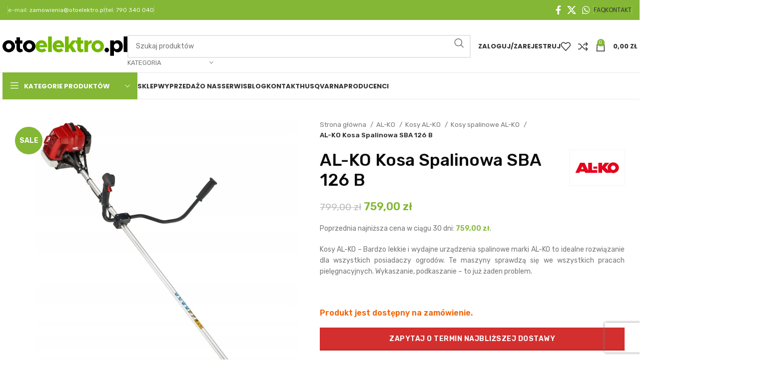

--- FILE ---
content_type: text/html; charset=UTF-8
request_url: https://otoelektro.pl/produkt/kosa-spalinowa-solo-by-al-ko-126-b/
body_size: 70285
content:
<!DOCTYPE html>
<html lang="pl-PL">
<head>
	<meta charset="UTF-8">
	<link rel="profile" href="https://gmpg.org/xfn/11">
	<link rel="pingback" href="https://otoelektro.pl/xmlrpc.php">

	<script type="text/javascript" data-cookieconsent="ignore">
	window.dataLayer = window.dataLayer || [];

	function gtag() {
		dataLayer.push(arguments);
	}

	gtag("consent", "default", {
		ad_personalization: "denied",
		ad_storage: "denied",
		ad_user_data: "denied",
		analytics_storage: "denied",
		functionality_storage: "denied",
		personalization_storage: "denied",
		security_storage: "granted",
		wait_for_update: 500,
	});
	gtag("set", "ads_data_redaction", true);
	</script>
<script type="text/javascript"
		id="Cookiebot"
		src="https://consent.cookiebot.com/uc.js"
		data-implementation="wp"
		data-cbid="9343cfa5-e1fe-47a3-a6fc-c9eec475fbe6"
						data-culture="PL"
				data-blockingmode="auto"
	></script>
<meta name='robots' content='index, follow, max-image-preview:large, max-snippet:-1, max-video-preview:-1' />

<!-- Google Tag Manager for WordPress by gtm4wp.com -->
<script data-cfasync="false" data-pagespeed-no-defer data-cookieconsent="ignore">
	var gtm4wp_datalayer_name = "dataLayer";
	var dataLayer = dataLayer || [];
	const gtm4wp_use_sku_instead = 0;
	const gtm4wp_currency = 'PLN';
	const gtm4wp_product_per_impression = 0;
	const gtm4wp_clear_ecommerce = false;
	const gtm4wp_datalayer_max_timeout = 2000;
</script>
<!-- End Google Tag Manager for WordPress by gtm4wp.com -->
	<!-- This site is optimized with the Yoast SEO plugin v26.8 - https://yoast.com/product/yoast-seo-wordpress/ -->
	<title>SOLO BY AL-KO 126 B - Kosa spalinowa- Otoelektro.pl</title>
<link data-rocket-prefetch href="https://www.gstatic.com" rel="dns-prefetch">
<link data-rocket-prefetch href="https://www.googletagmanager.com" rel="dns-prefetch">
<link data-rocket-prefetch href="https://consent.cookiebot.com" rel="dns-prefetch">
<link data-rocket-prefetch href="https://consentcdn.cookiebot.com" rel="dns-prefetch">
<link data-rocket-prefetch href="https://fonts.googleapis.com" rel="dns-prefetch">
<link data-rocket-prefetch href="https://widget.comfino.pl" rel="dns-prefetch">
<link data-rocket-prefetch href="https://trustmate.io" rel="dns-prefetch">
<link data-rocket-prefetch href="https://api-ecommerce.comfino.pl" rel="dns-prefetch">
<link data-rocket-prefetch href="https://www.google.com" rel="dns-prefetch">
<link data-rocket-prefetch href="https://rep.leaselink.pl" rel="dns-prefetch"><link rel="preload" data-rocket-preload as="image" href="https://otoelektro.pl/wp-content/uploads/2023/03/AL-KO-KOSA-SPALINOWA-SOLO-126-B-ZYLKA-NOZ-ZESTAW-EAN-GTIN-4003718061642.jpg" imagesrcset="https://otoelektro.pl/wp-content/uploads/2023/03/AL-KO-KOSA-SPALINOWA-SOLO-126-B-ZYLKA-NOZ-ZESTAW-EAN-GTIN-4003718061642.jpg 1047w, https://otoelektro.pl/wp-content/uploads/2023/03/AL-KO-KOSA-SPALINOWA-SOLO-126-B-ZYLKA-NOZ-ZESTAW-EAN-GTIN-4003718061642-262x300.jpg 262w, https://otoelektro.pl/wp-content/uploads/2023/03/AL-KO-KOSA-SPALINOWA-SOLO-126-B-ZYLKA-NOZ-ZESTAW-EAN-GTIN-4003718061642-893x1024.jpg 893w, https://otoelektro.pl/wp-content/uploads/2023/03/AL-KO-KOSA-SPALINOWA-SOLO-126-B-ZYLKA-NOZ-ZESTAW-EAN-GTIN-4003718061642-768x880.jpg 768w, https://otoelektro.pl/wp-content/uploads/2023/03/AL-KO-KOSA-SPALINOWA-SOLO-126-B-ZYLKA-NOZ-ZESTAW-EAN-GTIN-4003718061642-600x688.jpg 600w, https://otoelektro.pl/wp-content/uploads/2023/03/AL-KO-KOSA-SPALINOWA-SOLO-126-B-ZYLKA-NOZ-ZESTAW-EAN-GTIN-4003718061642-350x401.jpg 350w" imagesizes="(max-width: 1047px) 100vw, 1047px" fetchpriority="high">
	<meta name="description" content="Kosa Spalinowa SOLO BY AL-KO 126 B to urządzenie, dzięki któremu bezproblemowo wykosimy trawę w trudno dostępnych miejscach ogrodu." />
	<link rel="canonical" href="https://otoelektro.pl/produkt/kosa-spalinowa-solo-by-al-ko-126-b/" />
	<meta property="og:locale" content="pl_PL" />
	<meta property="og:type" content="article" />
	<meta property="og:title" content="SOLO BY AL-KO 126 B - Kosa spalinowa- Otoelektro.pl" />
	<meta property="og:description" content="Kosa Spalinowa SOLO BY AL-KO 126 B to urządzenie, dzięki któremu bezproblemowo wykosimy trawę w trudno dostępnych miejscach ogrodu." />
	<meta property="og:url" content="https://otoelektro.pl/produkt/kosa-spalinowa-solo-by-al-ko-126-b/" />
	<meta property="og:site_name" content="Otoelektro.pl" />
	<meta property="article:modified_time" content="2025-07-11T11:56:03+00:00" />
	<meta property="og:image" content="https://otoelektro.pl/wp-content/uploads/2023/03/AL-KO-KOSA-SPALINOWA-SOLO-126-B-ZYLKA-NOZ-ZESTAW-EAN-GTIN-4003718061642.jpg" />
	<meta property="og:image:width" content="1047" />
	<meta property="og:image:height" content="1200" />
	<meta property="og:image:type" content="image/jpeg" />
	<meta name="twitter:card" content="summary_large_image" />
	<meta name="twitter:label1" content="Szacowany czas czytania" />
	<meta name="twitter:data1" content="4 minuty" />
	<!-- / Yoast SEO plugin. -->


<link rel='dns-prefetch' href='//fonts.googleapis.com' />
<link rel="alternate" type="application/rss+xml" title="Otoelektro.pl &raquo; Kanał z wpisami" href="https://otoelektro.pl/feed/" />
<link rel="alternate" type="application/rss+xml" title="Otoelektro.pl &raquo; Kanał z komentarzami" href="https://otoelektro.pl/comments/feed/" />
<link rel="alternate" title="oEmbed (JSON)" type="application/json+oembed" href="https://otoelektro.pl/wp-json/oembed/1.0/embed?url=https%3A%2F%2Fotoelektro.pl%2Fprodukt%2Fkosa-spalinowa-solo-by-al-ko-126-b%2F" />
<link rel="alternate" title="oEmbed (XML)" type="text/xml+oembed" href="https://otoelektro.pl/wp-json/oembed/1.0/embed?url=https%3A%2F%2Fotoelektro.pl%2Fprodukt%2Fkosa-spalinowa-solo-by-al-ko-126-b%2F&#038;format=xml" />
<style id='wp-img-auto-sizes-contain-inline-css' type='text/css'>
img:is([sizes=auto i],[sizes^="auto," i]){contain-intrinsic-size:3000px 1500px}
/*# sourceURL=wp-img-auto-sizes-contain-inline-css */
</style>
<link data-minify="1" rel='stylesheet' id='woosb-blocks-css' href='https://otoelektro.pl/wp-content/cache/min/1/wp-content/plugins/woo-product-bundle/assets/css/blocks.css?ver=1769094331' type='text/css' media='all' />
<link rel='stylesheet' id='wp-components-css' href='https://otoelektro.pl/wp-includes/css/dist/components/style.min.css?ver=6.9' type='text/css' media='all' />
<link data-minify="1" rel='stylesheet' id='woocommerce-dpd-blocks-integration-frontend-css' href='https://otoelektro.pl/wp-content/cache/min/1/wp-content/plugins/woocommerce-dpd/build/point-selection-block-frontend.css?ver=1769094331' type='text/css' media='all' />
<link data-minify="1" rel='stylesheet' id='woocommerce-dpd-blocks-integration-editor-css' href='https://otoelektro.pl/wp-content/cache/min/1/wp-content/plugins/woocommerce-dpd/build/point-selection-block.css?ver=1769094331' type='text/css' media='all' />
<style id='woocommerce-inline-inline-css' type='text/css'>
.woocommerce form .form-row .required { visibility: visible; }
/*# sourceURL=woocommerce-inline-inline-css */
</style>
<link data-minify="1" rel='stylesheet' id='woosb-frontend-css' href='https://otoelektro.pl/wp-content/cache/min/1/wp-content/plugins/woo-product-bundle/assets/css/frontend.css?ver=1769094331' type='text/css' media='all' />
<link data-minify="1" rel='stylesheet' id='flexible-shipping-free-shipping-css' href='https://otoelektro.pl/wp-content/cache/min/1/wp-content/plugins/flexible-shipping/assets/dist/css/free-shipping.css?ver=1769094336' type='text/css' media='all' />
<link data-minify="1" rel='stylesheet' id='p24_plugin_css-css' href='https://otoelektro.pl/wp-content/cache/min/1/wp-content/plugins/przelewy24/assets/css/paymethods.css?ver=1769094331' type='text/css' media='all' />
<link data-minify="1" rel='stylesheet' id='payu-gateway-css' href='https://otoelektro.pl/wp-content/cache/min/1/wp-content/plugins/woo-payu-payment-gateway/assets/css/payu-gateway.css?ver=1769094331' type='text/css' media='all' />
<link data-minify="1" rel='stylesheet' id='js_composer_front-css' href='https://otoelektro.pl/wp-content/cache/min/1/wp-content/plugins/js_composer/assets/css/js_composer.min.css?ver=1769094331' type='text/css' media='all' />
<link rel='stylesheet' id='bootstrap-css' href='https://otoelektro.pl/wp-content/themes/woodmart/css/bootstrap-light.min.css?ver=7.4.3' type='text/css' media='all' />
<link rel='stylesheet' id='woodmart-style-css' href='https://otoelektro.pl/wp-content/themes/woodmart/css/parts/base.min.css?ver=7.4.3' type='text/css' media='all' />
<link rel='stylesheet' id='wd-widget-wd-recent-posts-css' href='https://otoelektro.pl/wp-content/themes/woodmart/css/parts/widget-wd-recent-posts.min.css?ver=7.4.3' type='text/css' media='all' />
<link rel='stylesheet' id='wd-widget-nav-css' href='https://otoelektro.pl/wp-content/themes/woodmart/css/parts/widget-nav.min.css?ver=7.4.3' type='text/css' media='all' />
<link rel='stylesheet' id='wd-widget-wd-layered-nav-css' href='https://otoelektro.pl/wp-content/themes/woodmart/css/parts/woo-widget-wd-layered-nav.min.css?ver=7.4.3' type='text/css' media='all' />
<link rel='stylesheet' id='wd-woo-mod-swatches-base-css' href='https://otoelektro.pl/wp-content/themes/woodmart/css/parts/woo-mod-swatches-base.min.css?ver=7.4.3' type='text/css' media='all' />
<link rel='stylesheet' id='wd-woo-mod-swatches-filter-css' href='https://otoelektro.pl/wp-content/themes/woodmart/css/parts/woo-mod-swatches-filter.min.css?ver=7.4.3' type='text/css' media='all' />
<link rel='stylesheet' id='wd-widget-product-cat-css' href='https://otoelektro.pl/wp-content/themes/woodmart/css/parts/woo-widget-product-cat.min.css?ver=7.4.3' type='text/css' media='all' />
<link rel='stylesheet' id='wd-widget-product-list-css' href='https://otoelektro.pl/wp-content/themes/woodmart/css/parts/woo-widget-product-list.min.css?ver=7.4.3' type='text/css' media='all' />
<link rel='stylesheet' id='wd-widget-slider-price-filter-css' href='https://otoelektro.pl/wp-content/themes/woodmart/css/parts/woo-widget-slider-price-filter.min.css?ver=7.4.3' type='text/css' media='all' />
<link rel='stylesheet' id='wd-wpcf7-css' href='https://otoelektro.pl/wp-content/themes/woodmart/css/parts/int-wpcf7.min.css?ver=7.4.3' type='text/css' media='all' />
<link rel='stylesheet' id='wd-wpbakery-base-css' href='https://otoelektro.pl/wp-content/themes/woodmart/css/parts/int-wpb-base.min.css?ver=7.4.3' type='text/css' media='all' />
<link rel='stylesheet' id='wd-wpbakery-base-deprecated-css' href='https://otoelektro.pl/wp-content/themes/woodmart/css/parts/int-wpb-base-deprecated.min.css?ver=7.4.3' type='text/css' media='all' />
<link rel='stylesheet' id='wd-woocommerce-base-css' href='https://otoelektro.pl/wp-content/themes/woodmart/css/parts/woocommerce-base.min.css?ver=7.4.3' type='text/css' media='all' />
<link rel='stylesheet' id='wd-mod-star-rating-css' href='https://otoelektro.pl/wp-content/themes/woodmart/css/parts/mod-star-rating.min.css?ver=7.4.3' type='text/css' media='all' />
<link rel='stylesheet' id='wd-woo-el-track-order-css' href='https://otoelektro.pl/wp-content/themes/woodmart/css/parts/woo-el-track-order.min.css?ver=7.4.3' type='text/css' media='all' />
<link rel='stylesheet' id='wd-woocommerce-block-notices-css' href='https://otoelektro.pl/wp-content/themes/woodmart/css/parts/woo-mod-block-notices.min.css?ver=7.4.3' type='text/css' media='all' />
<link rel='stylesheet' id='wd-woo-mod-quantity-css' href='https://otoelektro.pl/wp-content/themes/woodmart/css/parts/woo-mod-quantity.min.css?ver=7.4.3' type='text/css' media='all' />
<link rel='stylesheet' id='wd-woo-single-prod-el-base-css' href='https://otoelektro.pl/wp-content/themes/woodmart/css/parts/woo-single-prod-el-base.min.css?ver=7.4.3' type='text/css' media='all' />
<link rel='stylesheet' id='wd-woo-mod-stock-status-css' href='https://otoelektro.pl/wp-content/themes/woodmart/css/parts/woo-mod-stock-status.min.css?ver=7.4.3' type='text/css' media='all' />
<link rel='stylesheet' id='wd-woo-mod-shop-attributes-css' href='https://otoelektro.pl/wp-content/themes/woodmart/css/parts/woo-mod-shop-attributes.min.css?ver=7.4.3' type='text/css' media='all' />
<link rel='stylesheet' id='wd-opt-carousel-disable-css' href='https://otoelektro.pl/wp-content/themes/woodmart/css/parts/opt-carousel-disable.min.css?ver=7.4.3' type='text/css' media='all' />
<link data-minify="1" rel='stylesheet' id='child-style-css' href='https://otoelektro.pl/wp-content/cache/min/1/wp-content/themes/woodmart-child/style.css?ver=1769094331' type='text/css' media='all' />
<link rel='stylesheet' id='wd-header-base-css' href='https://otoelektro.pl/wp-content/themes/woodmart/css/parts/header-base.min.css?ver=7.4.3' type='text/css' media='all' />
<link rel='stylesheet' id='wd-mod-tools-css' href='https://otoelektro.pl/wp-content/themes/woodmart/css/parts/mod-tools.min.css?ver=7.4.3' type='text/css' media='all' />
<link rel='stylesheet' id='wd-header-elements-base-css' href='https://otoelektro.pl/wp-content/themes/woodmart/css/parts/header-el-base.min.css?ver=7.4.3' type='text/css' media='all' />
<link rel='stylesheet' id='wd-social-icons-css' href='https://otoelektro.pl/wp-content/themes/woodmart/css/parts/el-social-icons.min.css?ver=7.4.3' type='text/css' media='all' />
<link rel='stylesheet' id='wd-header-my-account-dropdown-css' href='https://otoelektro.pl/wp-content/themes/woodmart/css/parts/header-el-my-account-dropdown.min.css?ver=7.4.3' type='text/css' media='all' />
<link rel='stylesheet' id='wd-woo-mod-login-form-css' href='https://otoelektro.pl/wp-content/themes/woodmart/css/parts/woo-mod-login-form.min.css?ver=7.4.3' type='text/css' media='all' />
<link rel='stylesheet' id='wd-header-my-account-css' href='https://otoelektro.pl/wp-content/themes/woodmart/css/parts/header-el-my-account.min.css?ver=7.4.3' type='text/css' media='all' />
<link rel='stylesheet' id='wd-header-search-css' href='https://otoelektro.pl/wp-content/themes/woodmart/css/parts/header-el-search.min.css?ver=7.4.3' type='text/css' media='all' />
<link rel='stylesheet' id='wd-header-search-form-css' href='https://otoelektro.pl/wp-content/themes/woodmart/css/parts/header-el-search-form.min.css?ver=7.4.3' type='text/css' media='all' />
<link rel='stylesheet' id='wd-wd-search-results-css' href='https://otoelektro.pl/wp-content/themes/woodmart/css/parts/wd-search-results.min.css?ver=7.4.3' type='text/css' media='all' />
<link rel='stylesheet' id='wd-wd-search-form-css' href='https://otoelektro.pl/wp-content/themes/woodmart/css/parts/wd-search-form.min.css?ver=7.4.3' type='text/css' media='all' />
<link rel='stylesheet' id='wd-wd-search-cat-css' href='https://otoelektro.pl/wp-content/themes/woodmart/css/parts/wd-search-cat.min.css?ver=7.4.3' type='text/css' media='all' />
<link rel='stylesheet' id='wd-header-cart-side-css' href='https://otoelektro.pl/wp-content/themes/woodmart/css/parts/header-el-cart-side.min.css?ver=7.4.3' type='text/css' media='all' />
<link rel='stylesheet' id='wd-header-cart-css' href='https://otoelektro.pl/wp-content/themes/woodmart/css/parts/header-el-cart.min.css?ver=7.4.3' type='text/css' media='all' />
<link rel='stylesheet' id='wd-widget-shopping-cart-css' href='https://otoelektro.pl/wp-content/themes/woodmart/css/parts/woo-widget-shopping-cart.min.css?ver=7.4.3' type='text/css' media='all' />
<link rel='stylesheet' id='wd-header-mobile-nav-dropdown-css' href='https://otoelektro.pl/wp-content/themes/woodmart/css/parts/header-el-mobile-nav-dropdown.min.css?ver=7.4.3' type='text/css' media='all' />
<link rel='stylesheet' id='wd-header-categories-nav-css' href='https://otoelektro.pl/wp-content/themes/woodmart/css/parts/header-el-category-nav.min.css?ver=7.4.3' type='text/css' media='all' />
<link rel='stylesheet' id='wd-mod-nav-vertical-css' href='https://otoelektro.pl/wp-content/themes/woodmart/css/parts/mod-nav-vertical.min.css?ver=7.4.3' type='text/css' media='all' />
<link rel='stylesheet' id='wd-mod-nav-vertical-design-default-css' href='https://otoelektro.pl/wp-content/themes/woodmart/css/parts/mod-nav-vertical-design-default.min.css?ver=7.4.3' type='text/css' media='all' />
<link rel='stylesheet' id='wd-mod-nav-menu-label-css' href='https://otoelektro.pl/wp-content/themes/woodmart/css/parts/mod-nav-menu-label.min.css?ver=7.4.3' type='text/css' media='all' />
<link rel='stylesheet' id='wd-page-title-css' href='https://otoelektro.pl/wp-content/themes/woodmart/css/parts/page-title.min.css?ver=7.4.3' type='text/css' media='all' />
<link rel='stylesheet' id='wd-woo-single-prod-predefined-css' href='https://otoelektro.pl/wp-content/themes/woodmart/css/parts/woo-single-prod-predefined.min.css?ver=7.4.3' type='text/css' media='all' />
<link rel='stylesheet' id='wd-woo-single-prod-and-quick-view-predefined-css' href='https://otoelektro.pl/wp-content/themes/woodmart/css/parts/woo-single-prod-and-quick-view-predefined.min.css?ver=7.4.3' type='text/css' media='all' />
<link rel='stylesheet' id='wd-woo-single-prod-el-tabs-predefined-css' href='https://otoelektro.pl/wp-content/themes/woodmart/css/parts/woo-single-prod-el-tabs-predefined.min.css?ver=7.4.3' type='text/css' media='all' />
<link rel='stylesheet' id='wd-photoswipe-css' href='https://otoelektro.pl/wp-content/themes/woodmart/css/parts/lib-photoswipe.min.css?ver=7.4.3' type='text/css' media='all' />
<link rel='stylesheet' id='wd-woo-single-prod-el-gallery-css' href='https://otoelektro.pl/wp-content/themes/woodmart/css/parts/woo-single-prod-el-gallery.min.css?ver=7.4.3' type='text/css' media='all' />
<link rel='stylesheet' id='wd-swiper-css' href='https://otoelektro.pl/wp-content/themes/woodmart/css/parts/lib-swiper.min.css?ver=7.4.3' type='text/css' media='all' />
<link rel='stylesheet' id='wd-woo-mod-product-labels-css' href='https://otoelektro.pl/wp-content/themes/woodmart/css/parts/woo-mod-product-labels.min.css?ver=7.4.3' type='text/css' media='all' />
<link rel='stylesheet' id='wd-woo-mod-product-labels-round-css' href='https://otoelektro.pl/wp-content/themes/woodmart/css/parts/woo-mod-product-labels-round.min.css?ver=7.4.3' type='text/css' media='all' />
<link rel='stylesheet' id='wd-swiper-arrows-css' href='https://otoelektro.pl/wp-content/themes/woodmart/css/parts/lib-swiper-arrows.min.css?ver=7.4.3' type='text/css' media='all' />
<link rel='stylesheet' id='wd-tabs-css' href='https://otoelektro.pl/wp-content/themes/woodmart/css/parts/el-tabs.min.css?ver=7.4.3' type='text/css' media='all' />
<link rel='stylesheet' id='wd-woo-single-prod-el-tabs-opt-layout-tabs-css' href='https://otoelektro.pl/wp-content/themes/woodmart/css/parts/woo-single-prod-el-tabs-opt-layout-tabs.min.css?ver=7.4.3' type='text/css' media='all' />
<link rel='stylesheet' id='wd-accordion-css' href='https://otoelektro.pl/wp-content/themes/woodmart/css/parts/el-accordion.min.css?ver=7.4.3' type='text/css' media='all' />
<link rel='stylesheet' id='wd-woo-opt-fbt-css' href='https://otoelektro.pl/wp-content/themes/woodmart/css/parts/woo-opt-fbt.min.css?ver=7.4.3' type='text/css' media='all' />
<link rel='stylesheet' id='wd-product-loop-css' href='https://otoelektro.pl/wp-content/themes/woodmart/css/parts/woo-product-loop.min.css?ver=7.4.3' type='text/css' media='all' />
<link rel='stylesheet' id='wd-product-loop-icons-css' href='https://otoelektro.pl/wp-content/themes/woodmart/css/parts/woo-product-loop-icons.min.css?ver=7.4.3' type='text/css' media='all' />
<link rel='stylesheet' id='wd-woo-opt-title-limit-css' href='https://otoelektro.pl/wp-content/themes/woodmart/css/parts/woo-opt-title-limit.min.css?ver=7.4.3' type='text/css' media='all' />
<link rel='stylesheet' id='wd-mfp-popup-css' href='https://otoelektro.pl/wp-content/themes/woodmart/css/parts/lib-magnific-popup.min.css?ver=7.4.3' type='text/css' media='all' />
<link rel='stylesheet' id='wd-swiper-pagin-css' href='https://otoelektro.pl/wp-content/themes/woodmart/css/parts/lib-swiper-pagin.min.css?ver=7.4.3' type='text/css' media='all' />
<link rel='stylesheet' id='wd-footer-base-css' href='https://otoelektro.pl/wp-content/themes/woodmart/css/parts/footer-base.min.css?ver=7.4.3' type='text/css' media='all' />
<link rel='stylesheet' id='wd-scroll-top-css' href='https://otoelektro.pl/wp-content/themes/woodmart/css/parts/opt-scrolltotop.min.css?ver=7.4.3' type='text/css' media='all' />
<link rel='stylesheet' id='wd-header-my-account-sidebar-css' href='https://otoelektro.pl/wp-content/themes/woodmart/css/parts/header-el-my-account-sidebar.min.css?ver=7.4.3' type='text/css' media='all' />
<link data-minify="1" rel='stylesheet' id='xts-style-header_528910-css' href='https://otoelektro.pl/wp-content/cache/min/1/wp-content/uploads/2025/07/xts-header_528910-1752073504.css?ver=1769094331' type='text/css' media='all' />
<link data-minify="1" rel='stylesheet' id='xts-style-theme_settings_default-css' href='https://otoelektro.pl/wp-content/cache/min/1/wp-content/uploads/2025/10/xts-theme_settings_default-1761312536.css?ver=1769094331' type='text/css' media='all' />
<link rel='stylesheet' id='xts-google-fonts-css' href='https://fonts.googleapis.com/css?family=Rubik%3A400%2C600%2C500%7CPoppins%3A400%2C600%2C700&#038;ver=7.4.3' type='text/css' media='all' />
<script type="text/javascript" src="https://otoelektro.pl/wp-includes/js/jquery/jquery.min.js?ver=3.7.1" id="jquery-core-js"></script>
<script type="text/javascript" src="https://otoelektro.pl/wp-includes/js/jquery/jquery-migrate.min.js?ver=3.4.1" id="jquery-migrate-js"></script>
<script type="text/javascript" src="https://otoelektro.pl/wp-content/plugins/woocommerce/assets/js/jquery-blockui/jquery.blockUI.min.js?ver=2.7.0-wc.10.4.3" id="wc-jquery-blockui-js" data-wp-strategy="defer"></script>
<script type="text/javascript" id="wc-add-to-cart-js-extra">
/* <![CDATA[ */
var wc_add_to_cart_params = {"ajax_url":"/wp-admin/admin-ajax.php","wc_ajax_url":"/?wc-ajax=%%endpoint%%","i18n_view_cart":"Zobacz koszyk","cart_url":"https://otoelektro.pl/koszyk/","is_cart":"","cart_redirect_after_add":"no"};
//# sourceURL=wc-add-to-cart-js-extra
/* ]]> */
</script>
<script type="text/javascript" src="https://otoelektro.pl/wp-content/plugins/woocommerce/assets/js/frontend/add-to-cart.min.js?ver=10.4.3" id="wc-add-to-cart-js" data-wp-strategy="defer"></script>
<script type="text/javascript" src="https://otoelektro.pl/wp-content/plugins/woocommerce/assets/js/zoom/jquery.zoom.min.js?ver=1.7.21-wc.10.4.3" id="wc-zoom-js" defer="defer" data-wp-strategy="defer"></script>
<script type="text/javascript" id="wc-single-product-js-extra">
/* <![CDATA[ */
var wc_single_product_params = {"i18n_required_rating_text":"Prosz\u0119 wybra\u0107 ocen\u0119","i18n_rating_options":["1 z 5 gwiazdek","2 z 5 gwiazdek","3 z 5 gwiazdek","4 z 5 gwiazdek","5 z 5 gwiazdek"],"i18n_product_gallery_trigger_text":"Wy\u015bwietl pe\u0142noekranow\u0105 galeri\u0119 obrazk\u00f3w","review_rating_required":"yes","flexslider":{"rtl":false,"animation":"slide","smoothHeight":true,"directionNav":false,"controlNav":"thumbnails","slideshow":false,"animationSpeed":500,"animationLoop":false,"allowOneSlide":false},"zoom_enabled":"","zoom_options":[],"photoswipe_enabled":"","photoswipe_options":{"shareEl":false,"closeOnScroll":false,"history":false,"hideAnimationDuration":0,"showAnimationDuration":0},"flexslider_enabled":""};
//# sourceURL=wc-single-product-js-extra
/* ]]> */
</script>
<script type="text/javascript" src="https://otoelektro.pl/wp-content/plugins/woocommerce/assets/js/frontend/single-product.min.js?ver=10.4.3" id="wc-single-product-js" defer="defer" data-wp-strategy="defer"></script>
<script type="text/javascript" src="https://otoelektro.pl/wp-content/plugins/woocommerce/assets/js/js-cookie/js.cookie.min.js?ver=2.1.4-wc.10.4.3" id="wc-js-cookie-js" defer="defer" data-wp-strategy="defer"></script>
<script type="text/javascript" id="woocommerce-js-extra">
/* <![CDATA[ */
var woocommerce_params = {"ajax_url":"/wp-admin/admin-ajax.php","wc_ajax_url":"/?wc-ajax=%%endpoint%%","i18n_password_show":"Poka\u017c has\u0142o","i18n_password_hide":"Ukryj has\u0142o"};
//# sourceURL=woocommerce-js-extra
/* ]]> */
</script>
<script type="text/javascript" src="https://otoelektro.pl/wp-content/plugins/woocommerce/assets/js/frontend/woocommerce.min.js?ver=10.4.3" id="woocommerce-js" defer="defer" data-wp-strategy="defer"></script>
<script type="text/javascript" src="https://otoelektro.pl/wp-content/plugins/js_composer/assets/js/vendors/woocommerce-add-to-cart.js?ver=8.7.2" id="vc_woocommerce-add-to-cart-js-js"></script>
<script type="text/javascript" src="https://otoelektro.pl/wp-includes/js/dist/hooks.min.js?ver=dd5603f07f9220ed27f1" id="wp-hooks-js"></script>
<script type="text/javascript" id="wpm-js-extra">
/* <![CDATA[ */
var wpm = {"ajax_url":"https://otoelektro.pl/wp-admin/admin-ajax.php","root":"https://otoelektro.pl/wp-json/","nonce_wp_rest":"41f74866ba","nonce_ajax":"54520b43c4"};
//# sourceURL=wpm-js-extra
/* ]]> */
</script>
<script type="text/javascript" src="https://otoelektro.pl/wp-content/plugins/woocommerce-google-adwords-conversion-tracking-tag/js/public/free/wpm-public.p1.min.js?ver=1.54.1" id="wpm-js"></script>
<script type="text/javascript" id="p24_payment_script-js-extra">
/* <![CDATA[ */
var p24_payment_php_vars = {"error_msg4js":"Wyst\u0105pi\u0142 b\u0142\u0105d. Spr\u00f3buj ponownie lub wybierz inn\u0105 metod\u0119 p\u0142atno\u015bci.","payments_msg4js":"\\f078wi\u0119cej metod p\u0142atno\u015bci \\f078","forget_card":"1","show_save_card":"0"};
//# sourceURL=p24_payment_script-js-extra
/* ]]> */
</script>
<script type="text/javascript" src="https://otoelektro.pl/wp-content/plugins/przelewy24/assets/js/payment.js?ver=2.2.0" id="p24_payment_script-js"></script>
<script type="text/javascript" src="https://otoelektro.pl/wp-content/themes/woodmart/js/libs/device.min.js?ver=7.4.3" id="wd-device-library-js"></script>
<script type="text/javascript" src="https://otoelektro.pl/wp-content/themes/woodmart/js/scripts/global/scrollBar.min.js?ver=7.4.3" id="wd-scrollbar-js"></script>
<script></script><link rel="https://api.w.org/" href="https://otoelektro.pl/wp-json/" /><link rel="alternate" title="JSON" type="application/json" href="https://otoelektro.pl/wp-json/wp/v2/product/974027387" /><link rel="EditURI" type="application/rsd+xml" title="RSD" href="https://otoelektro.pl/xmlrpc.php?rsd" />
<meta name="generator" content="WordPress 6.9" />
<meta name="generator" content="WooCommerce 10.4.3" />
<link rel='shortlink' href='https://otoelektro.pl/?p=974027387' />

<!-- This website runs the Product Feed PRO for WooCommerce by AdTribes.io plugin - version woocommercesea_option_installed_version -->

<!-- Google Tag Manager for WordPress by gtm4wp.com -->
<!-- GTM Container placement set to footer -->
<script data-cfasync="false" data-pagespeed-no-defer data-cookieconsent="ignore">
	var dataLayer_content = {"pagePostType":"product","pagePostType2":"single-product","pagePostAuthor":"Paweł","customerTotalOrders":0,"customerTotalOrderValue":0,"customerFirstName":"","customerLastName":"","customerBillingFirstName":"","customerBillingLastName":"","customerBillingCompany":"","customerBillingAddress1":"","customerBillingAddress2":"","customerBillingCity":"","customerBillingState":"","customerBillingPostcode":"","customerBillingCountry":"","customerBillingEmail":"","customerBillingEmailHash":"","customerBillingPhone":"","customerShippingFirstName":"","customerShippingLastName":"","customerShippingCompany":"","customerShippingAddress1":"","customerShippingAddress2":"","customerShippingCity":"","customerShippingState":"","customerShippingPostcode":"","customerShippingCountry":"","productRatingCounts":[],"productAverageRating":0,"productReviewCount":0,"productType":"simple","productIsVariable":0};
	dataLayer.push( dataLayer_content );
</script>
<script data-cfasync="false" data-pagespeed-no-defer data-cookieconsent="ignore">
(function(w,d,s,l,i){w[l]=w[l]||[];w[l].push({'gtm.start':
new Date().getTime(),event:'gtm.js'});var f=d.getElementsByTagName(s)[0],
j=d.createElement(s),dl=l!='dataLayer'?'&l='+l:'';j.async=true;j.src=
'//www.googletagmanager.com/gtm.js?id='+i+dl;f.parentNode.insertBefore(j,f);
})(window,document,'script','dataLayer','GTM-N7PD9HW');
</script>
<!-- End Google Tag Manager for WordPress by gtm4wp.com -->    <script type='application/ld+json'>
    {
    "@context": "http://www.schema.org",
    "@type": "LocalBusiness",
    "name": "Sklep ze sprzętem ogrodniczym - otoelektro.pl",
    "legalName": "Otoelektro.pl",
    "url": "https://otoelektro.pl/produkt/kosa-spalinowa-solo-by-al-ko-126-b/",
    "image": "https://otoelektro.pl/wp-content/uploads/2021/09/otologo.svg",
    "logo": "https://otoelektro.pl/wp-content/uploads/2021/09/otologo.svg",
    "telephone": "790340040",
    "email": "sklep@otoelektro.pl",
    "vatID": "9581401649",
    "priceRange":"$",
    "address": [
    {
    "type": "PostalAddress",
    "addressLocality": "Bojano",
    "streetAddress": "ul. Pawła Hebla 8",
    "postalCode": "84-207",
    "addressCountry": "Polska",
    "addressRegion": "pomorskie"
    }]
    }
    </script>
					<meta name="viewport" content="width=device-width, initial-scale=1.0, maximum-scale=1.0, user-scalable=no">
											<link rel="preload" as="font" href="https://otoelektro.pl/wp-content/themes/woodmart/fonts/woodmart-font-1-400.woff2?v=7.4.3" type="font/woff2" crossorigin>
						<noscript><style>.woocommerce-product-gallery{ opacity: 1 !important; }</style></noscript>
	
<!-- START Pixel Manager for WooCommerce -->

		<script data-cookieconsent="ignore" data-uc-allowed="true">

			window.wpmDataLayer = window.wpmDataLayer || {};
			window.wpmDataLayer = Object.assign(window.wpmDataLayer, {"cart":{},"cart_item_keys":{},"version":{"number":"1.54.1","pro":false,"eligible_for_updates":false,"distro":"fms","beta":false,"show":true},"pixels":{"facebook":{"pixel_id":"427868792341877","dynamic_remarketing":{"id_type":"post_id"},"capi":false,"advanced_matching":false,"exclusion_patterns":[],"fbevents_js_url":"https://connect.facebook.net/en_US/fbevents.js"}},"shop":{"list_name":"Product | AL-KO Kosa Spalinowa SBA 126 B","list_id":"product_al-ko-kosa-spalinowa-sba-126-b","page_type":"product","product_type":"simple","currency":"PLN","selectors":{"addToCart":[],"beginCheckout":[]},"order_duplication_prevention":true,"view_item_list_trigger":{"test_mode":false,"background_color":"green","opacity":0.5,"repeat":true,"timeout":1000,"threshold":0.8},"variations_output":true,"session_active":false},"page":{"id":974027387,"title":"AL-KO Kosa Spalinowa SBA 126 B","type":"product","categories":[],"parent":{"id":0,"title":"AL-KO Kosa Spalinowa SBA 126 B","type":"product","categories":[]}},"general":{"user_logged_in":false,"scroll_tracking_thresholds":[],"page_id":974027387,"exclude_domains":[],"server_2_server":{"active":false,"user_agent_exclude_patterns":[],"ip_exclude_list":[],"pageview_event_s2s":{"is_active":false,"pixels":["facebook"]}},"consent_management":{"explicit_consent":false},"lazy_load_pmw":false,"chunk_base_path":"https://otoelektro.pl/wp-content/plugins/woocommerce-google-adwords-conversion-tracking-tag/js/public/free/","modules":{"load_deprecated_functions":true}}});

		</script>

		
<!-- END Pixel Manager for WooCommerce -->
			<meta name="pm-dataLayer-meta" content="974027387" class="wpmProductId"
				  data-id="974027387">
					<script data-cookieconsent="ignore" data-uc-allowed="true">
			(window.wpmDataLayer = window.wpmDataLayer || {}).products                = window.wpmDataLayer.products || {};
			window.wpmDataLayer.products[974027387] = {"id":"974027387","sku":"127611","price":759,"brand":"","quantity":1,"dyn_r_ids":{"post_id":"974027387","sku":"127611","gpf":"woocommerce_gpf_974027387","gla":"gla_974027387"},"is_variable":false,"type":"simple","name":"AL-KO Kosa Spalinowa SBA 126 B","category":["AL-KO","Kosy i podkaszarki","Kosy spalinowe","Kosy spalinowe AL-KO","Koszenie trawnika"],"is_variation":false};
					</script>
		<meta name="generator" content="Powered by WPBakery Page Builder - drag and drop page builder for WordPress."/>
<link rel="icon" href="https://otoelektro.pl/wp-content/uploads/2022/02/favicon.ico" sizes="32x32" />
<link rel="icon" href="https://otoelektro.pl/wp-content/uploads/2022/02/favicon.ico" sizes="192x192" />
<link rel="apple-touch-icon" href="https://otoelektro.pl/wp-content/uploads/2022/02/favicon.ico" />
<meta name="msapplication-TileImage" content="https://otoelektro.pl/wp-content/uploads/2022/02/favicon.ico" />
		<style type="text/css" id="wp-custom-css">
			@media(min-width:1025px){
.widget_product_categories .children {
    border-left: 2px solid rgba(131, 183, 53, 1);
}
.cat-item.cat-item-1709,
.cat-item.cat-item-2733{
background: rgba(131, 183, 53, 1);
border-radius: 10px;
text-align: center;
margin: 7px auto;

}
.cat-item.cat-item-1709 a,
.cat-item.cat-item-2733 a{
color:white;
}
}
.lightweight-accordion .lightweight-accordion-title {
     display: flex!important;
     align-items: center;
}
 .lightweight-accordion-title::before{
     content:"+";
     margin-right:4px;
     align-self: flex-start;
     width: 12px;
     text-align: center;
     font-size: 1.4em;
}
 details[open] .lightweight-accordion-title::before{
     content:"-";
}
 .lightweight-accordion .lightweight-accordion-title p, .lightweight-accordion .lightweight-accordion-title span, .lightweight-accordion .lightweight-accordion-title h1, .lightweight-accordion .lightweight-accordion-title h2, .lightweight-accordion .lightweight-accordion-title h3 {
     margin: 0;
}
.falseh2 {
font-size: 22px;
}
span.entry-title--single {
	display: block; 
	color: var(--wd-title-color);
    text-transform: var(--wd-title-transform);
    font-weight: var(--wd-title-font-weight);
    font-style: var(--wd-title-font-style);
    font-family: var(--wd-title-font);
	margin-bottom: 10px;
	    font-size: 36px;
    line-height: 1.2;
}
@media (min-width: 1025px) {
	span.entry-title--single {
		font-size: 68px;
	}
}

.single-post .post-single-page .article-inner .article-body-container .entry-content a,
.tax-product_cat .shop-content-area .term-description a, 
.tax-product_cat .category-description__bottom a,
.single-product .product-tabs-wrapper .woocommerce-Tabs-panel--description a {
	font-weight: 600;
	color: #83b735;
}
.single-post .post-single-page .article-inner .article-body-container .entry-content .widget_products .product_list_widget a {
	    color: var(--wd-entities-title-color);
	    font-weight: var(--wd-entities-title-font-weight);
}




.opt-alko {
    background-image: url(https://otoelektro.pl/wp-content/uploads/2024/01/al-ko-logo.svg);
    background-repeat: no-repeat;
    background-position: left;
    margin: -1px 0px 0px 5px;
    background-size: contain;
    width: 60px;
		margin-left:5px;
}

.opt-stiga {
    background-image: url(https://otoelektro.pl/wp-content/uploads/2024/01/opt-STIGA.svg);
    background-repeat: no-repeat;
    background-position: left;
    margin: -1px 0px 0px 5px;
    background-size: contain;
    width: 60px;
}

.opt-toro {
    background-image: url(https://otoelektro.pl/wp-content/uploads/2024/03/opt-logo-toro.webp);
    background-repeat: no-repeat;
    background-position: left;
    margin: -1px 0px 0px 5px;
    background-size: contain;
    width: 50px;
		margin-left:5px;
}

.opt-cedrus {
    background-image: url(https://otoelektro.pl/wp-content/uploads/2024/03/opt-logo-cedrus.jpg);
    background-repeat: no-repeat;
    background-position: left;
    margin: -1px 0px 0px 5px;
    background-size: contain;
    width: 80px;
		margin-left:5px;
}

.opt-weibang {
    background-image: url(https://otoelektro.pl/wp-content/uploads/2024/03/opt-logo-weibang.png);
    background-repeat: no-repeat;
    background-position: left;
    margin: -1px 0px 0px 5px;
    background-size: contain;
    width: 80px;
		margin-left:5px;
}

.opt-billy {
    background-image: url(https://otoelektro.pl/wp-content/uploads/2021/11/billy.png);
    background-repeat: no-repeat;
    background-position: left;
    margin: -1px 0px 0px 5px;
    background-size: contain;
    width: 60px;
		margin-left:5px;
}

.menu-item-974033160 span {
    color: transparent;
}

.menu-item-974031555 span {
    color: transparent;
}

.menu-item-974031563 span {
    color: transparent;
}

.menu-item-974033165 span {
    color: transparent;
}

.menu-item-974033166 span {
    color: transparent;
}

.menu-item-974033167 span {
    color: transparent;
}

.menu-item-974041830 span {
    color: transparent;
}

.menu-item-974041831 span {
    color: transparent;
}

.menu-item-974041832 span {
    color: transparent;
}

.menu-item-974041833 span {
    color: transparent;
}


@media (max-width:1331px) {
.whb-sticked #menu-item-974031563, .whb-sticked #menu-item-974031555 {
display:none;
} 
}

@media (max-width: 1025px) {
.opt-alko {
    width: 60px!important;
    margin-left: 16px!important;
}
	
.opt-stiga {
    width: 60px!important;
    margin-left: 16px!important;
}	
	
	.opt-toro {
    width: 50px!important;
    margin-left: 16px!important;
}	
	
		.opt-cedrus {
    width: 100px!important;
}	
	
		.opt-weibang {
    width: 100px!important;
    margin-left: 16px!important;
}	
	
			.opt-billy {
    width: 100px!important;
    margin-left: 16px!important;
}	
	
}



@media (min-width:1025px) {

#menu-item-974021019 {
	display:none;
}

#menu-item-974031563 {
	display:none;
}

#menu-item-974031555 {
	display:none;
}
	
#menu-item-974041830 {
	display:none;
}
#menu-item-974041831 {
	display:none;
}
 
#menu-item-974041832 {
	display:none;
}

#menu-item-974041833 {
	display:none;
}	

}

@media (max-width:1025px) {
	.menu-item-974041778 {
		display:none !important;
	}
}


.page-id-974041758 .producer-logo {
	max-width:140px;
	height:auto;
}


.page-id-974041758 #producer-row {
	text-align:center;
	align-items:center;
	text-align:center;
}


@media (max-width:768px) {

.page-id-974041758 #producer-row {
	margin-top:0 !important;
	text-align:left;
}


.page-id-974041758 .producer-logo {
	margin:10px 0;
}
}
.category__internal-nav.--bottom {
	padding-top: 2rem;
}
.category__internal-nav-title {
	display: block;
	margin-bottom: 10px;
	color: var(--wd-title-color);
	text-transform: var(--wd-title-transform);
	font-weight: var(--wd-title-font-weight);
	font-style: var(--wd-title-font-style);
	font-family: var(--wd-title-font);
	line-height: 1.4;
	font-size: 1.2rem;
}
.category__internal-nav ul {
	list-style: none;
	margin: 0;
	padding: 0;
	display: flex;
	align-items: flex-start;
	flex-wrap: wrap;
	column-gap: 10px;
}
.category__internal-nav li {
	border-radius: 10px;
  text-align: center;
	border: 1px solid #83b735;
	background: #83b735;
}
.category__internal-nav li:hover {
	box-shadow: inset 0 0 200px rgba(0, 0, 0, 0.1);
}
.category__internal-nav li a {
	color: #fff;
	padding: 5px 10px;
	display: block;
}
.category__internal-nav.--top {
	padding-bottom: 20px;
  margin-bottom: 20px;
}
.category__internal-nav.--top ul {
	 overflow-x: auto;
   flex-wrap: nowrap;
   align-items: unset;
	 scrollbar-color: #bbb #fff;
   scrollbar-width: thin;
	scroll-behavior: smooth;
}
.category__internal-nav.--top ul li {
	min-width: 200px;
	display: flex;
	align-items: center;
	justify-content: center;
	margin-bottom: 7px;
}

.product-categories li.cat-item.cat-item-5513, ul.wd-sub-menu.wd-rs-678f48be7eb77 {
    display: none;
}
#schemafaq h3 {margin: 0 !important;font-size:1.2em;}
            #schemafaq p {margin:0 !important;padding:10px 0;}
            #schemafaq label {margin:0 !important;}
            #schemafaq {max-width: 100%;width: 100%;margin: 0 auto;clear: both;padding: 0;margin:15px 0;}
            #schemafaq input {position: absolute;opacity: 0;z-index: -1}
            #schemafaq .tabs {border-radius: 0px;overflow: hidden;border: 1px solid #eeeeee;}
            #schemafaq .tab {width: 100%;color: #111;overflow: hidden}
            #schemafaq .tab-label {display: flex;justify-content: space-between;align-items: center;padding: 1em;background: #f9f9f9;font-weight: bold;cursor: pointer;color: #111;transition: all .3s;border-top: 1px solid #eeeeee;}
            #schemafaq .tab:first-child .tab-label {border-top: none}
            #schemafaq .tab-label:hover {background: #eeeeee;}
            #schemafaq .tab-label::after {content: "\276F";width: 1em;height: 1em;margin-left:15px;text-align: center;transition: all .3s;display: flex;justify-content: center;align-items: center;transform: rotateZ(90deg);color: #000000;}
            #schemafaq .tab-content {max-height: 0;padding: 0 1em;color: #111;background: white;transition: all .3s;}
            #schemafaq input:checked+.tab-label,#schemafaq input:checked+h3>.tab-label {background: #eeeeee;color: #111;}
            #schemafaq input:checked+.tab-label::after,#schemafaq input:checked+h3>.tab-label::after {transform: rotateZ(-90deg);}
            #schemafaq input:checked~.tab-content {max-height: 100vh;padding: 1em;}
#schemafaq p{
	display:none
}
#schemafaq .tab-content p{
	display:block
}
.tax-pa_brand .term-description{
	margin-top:20px;
}		</style>
		<style>
		
		</style><noscript><style> .wpb_animate_when_almost_visible { opacity: 1; }</style></noscript>				<style type="text/css" id="c4wp-checkout-css">
					.woocommerce-checkout .c4wp_captcha_field {
						margin-bottom: 10px;
						margin-top: 15px;
						position: relative;
						display: inline-block;
					}
				</style>
								<style type="text/css" id="c4wp-v3-lp-form-css">
					.login #login, .login #lostpasswordform {
						min-width: 350px !important;
					}
					.wpforms-field-c4wp iframe {
						width: 100% !important;
					}
				</style>
							<style type="text/css" id="c4wp-v3-lp-form-css">
				.login #login, .login #lostpasswordform {
					min-width: 350px !important;
				}
				.wpforms-field-c4wp iframe {
					width: 100% !important;
				}
			</style>
			<noscript><style id="rocket-lazyload-nojs-css">.rll-youtube-player, [data-lazy-src]{display:none !important;}</style></noscript>	
	<script type="text/javascript">
    (function(c,l,a,r,i,t,y){
        c[a]=c[a]||function(){(c[a].q=c[a].q||[]).push(arguments)};
        t=l.createElement(r);t.async=1;t.src="https://www.clarity.ms/tag/"+i;
        y=l.getElementsByTagName(r)[0];y.parentNode.insertBefore(t,y);
    })(window, document, "clarity", "script", "mm2z5qrtmx");
</script>
	
<style id='global-styles-inline-css' type='text/css'>
:root{--wp--preset--aspect-ratio--square: 1;--wp--preset--aspect-ratio--4-3: 4/3;--wp--preset--aspect-ratio--3-4: 3/4;--wp--preset--aspect-ratio--3-2: 3/2;--wp--preset--aspect-ratio--2-3: 2/3;--wp--preset--aspect-ratio--16-9: 16/9;--wp--preset--aspect-ratio--9-16: 9/16;--wp--preset--color--black: #000000;--wp--preset--color--cyan-bluish-gray: #abb8c3;--wp--preset--color--white: #ffffff;--wp--preset--color--pale-pink: #f78da7;--wp--preset--color--vivid-red: #cf2e2e;--wp--preset--color--luminous-vivid-orange: #ff6900;--wp--preset--color--luminous-vivid-amber: #fcb900;--wp--preset--color--light-green-cyan: #7bdcb5;--wp--preset--color--vivid-green-cyan: #00d084;--wp--preset--color--pale-cyan-blue: #8ed1fc;--wp--preset--color--vivid-cyan-blue: #0693e3;--wp--preset--color--vivid-purple: #9b51e0;--wp--preset--gradient--vivid-cyan-blue-to-vivid-purple: linear-gradient(135deg,rgb(6,147,227) 0%,rgb(155,81,224) 100%);--wp--preset--gradient--light-green-cyan-to-vivid-green-cyan: linear-gradient(135deg,rgb(122,220,180) 0%,rgb(0,208,130) 100%);--wp--preset--gradient--luminous-vivid-amber-to-luminous-vivid-orange: linear-gradient(135deg,rgb(252,185,0) 0%,rgb(255,105,0) 100%);--wp--preset--gradient--luminous-vivid-orange-to-vivid-red: linear-gradient(135deg,rgb(255,105,0) 0%,rgb(207,46,46) 100%);--wp--preset--gradient--very-light-gray-to-cyan-bluish-gray: linear-gradient(135deg,rgb(238,238,238) 0%,rgb(169,184,195) 100%);--wp--preset--gradient--cool-to-warm-spectrum: linear-gradient(135deg,rgb(74,234,220) 0%,rgb(151,120,209) 20%,rgb(207,42,186) 40%,rgb(238,44,130) 60%,rgb(251,105,98) 80%,rgb(254,248,76) 100%);--wp--preset--gradient--blush-light-purple: linear-gradient(135deg,rgb(255,206,236) 0%,rgb(152,150,240) 100%);--wp--preset--gradient--blush-bordeaux: linear-gradient(135deg,rgb(254,205,165) 0%,rgb(254,45,45) 50%,rgb(107,0,62) 100%);--wp--preset--gradient--luminous-dusk: linear-gradient(135deg,rgb(255,203,112) 0%,rgb(199,81,192) 50%,rgb(65,88,208) 100%);--wp--preset--gradient--pale-ocean: linear-gradient(135deg,rgb(255,245,203) 0%,rgb(182,227,212) 50%,rgb(51,167,181) 100%);--wp--preset--gradient--electric-grass: linear-gradient(135deg,rgb(202,248,128) 0%,rgb(113,206,126) 100%);--wp--preset--gradient--midnight: linear-gradient(135deg,rgb(2,3,129) 0%,rgb(40,116,252) 100%);--wp--preset--font-size--small: 13px;--wp--preset--font-size--medium: 20px;--wp--preset--font-size--large: 36px;--wp--preset--font-size--x-large: 42px;--wp--preset--spacing--20: 0.44rem;--wp--preset--spacing--30: 0.67rem;--wp--preset--spacing--40: 1rem;--wp--preset--spacing--50: 1.5rem;--wp--preset--spacing--60: 2.25rem;--wp--preset--spacing--70: 3.38rem;--wp--preset--spacing--80: 5.06rem;--wp--preset--shadow--natural: 6px 6px 9px rgba(0, 0, 0, 0.2);--wp--preset--shadow--deep: 12px 12px 50px rgba(0, 0, 0, 0.4);--wp--preset--shadow--sharp: 6px 6px 0px rgba(0, 0, 0, 0.2);--wp--preset--shadow--outlined: 6px 6px 0px -3px rgb(255, 255, 255), 6px 6px rgb(0, 0, 0);--wp--preset--shadow--crisp: 6px 6px 0px rgb(0, 0, 0);}:where(.is-layout-flex){gap: 0.5em;}:where(.is-layout-grid){gap: 0.5em;}body .is-layout-flex{display: flex;}.is-layout-flex{flex-wrap: wrap;align-items: center;}.is-layout-flex > :is(*, div){margin: 0;}body .is-layout-grid{display: grid;}.is-layout-grid > :is(*, div){margin: 0;}:where(.wp-block-columns.is-layout-flex){gap: 2em;}:where(.wp-block-columns.is-layout-grid){gap: 2em;}:where(.wp-block-post-template.is-layout-flex){gap: 1.25em;}:where(.wp-block-post-template.is-layout-grid){gap: 1.25em;}.has-black-color{color: var(--wp--preset--color--black) !important;}.has-cyan-bluish-gray-color{color: var(--wp--preset--color--cyan-bluish-gray) !important;}.has-white-color{color: var(--wp--preset--color--white) !important;}.has-pale-pink-color{color: var(--wp--preset--color--pale-pink) !important;}.has-vivid-red-color{color: var(--wp--preset--color--vivid-red) !important;}.has-luminous-vivid-orange-color{color: var(--wp--preset--color--luminous-vivid-orange) !important;}.has-luminous-vivid-amber-color{color: var(--wp--preset--color--luminous-vivid-amber) !important;}.has-light-green-cyan-color{color: var(--wp--preset--color--light-green-cyan) !important;}.has-vivid-green-cyan-color{color: var(--wp--preset--color--vivid-green-cyan) !important;}.has-pale-cyan-blue-color{color: var(--wp--preset--color--pale-cyan-blue) !important;}.has-vivid-cyan-blue-color{color: var(--wp--preset--color--vivid-cyan-blue) !important;}.has-vivid-purple-color{color: var(--wp--preset--color--vivid-purple) !important;}.has-black-background-color{background-color: var(--wp--preset--color--black) !important;}.has-cyan-bluish-gray-background-color{background-color: var(--wp--preset--color--cyan-bluish-gray) !important;}.has-white-background-color{background-color: var(--wp--preset--color--white) !important;}.has-pale-pink-background-color{background-color: var(--wp--preset--color--pale-pink) !important;}.has-vivid-red-background-color{background-color: var(--wp--preset--color--vivid-red) !important;}.has-luminous-vivid-orange-background-color{background-color: var(--wp--preset--color--luminous-vivid-orange) !important;}.has-luminous-vivid-amber-background-color{background-color: var(--wp--preset--color--luminous-vivid-amber) !important;}.has-light-green-cyan-background-color{background-color: var(--wp--preset--color--light-green-cyan) !important;}.has-vivid-green-cyan-background-color{background-color: var(--wp--preset--color--vivid-green-cyan) !important;}.has-pale-cyan-blue-background-color{background-color: var(--wp--preset--color--pale-cyan-blue) !important;}.has-vivid-cyan-blue-background-color{background-color: var(--wp--preset--color--vivid-cyan-blue) !important;}.has-vivid-purple-background-color{background-color: var(--wp--preset--color--vivid-purple) !important;}.has-black-border-color{border-color: var(--wp--preset--color--black) !important;}.has-cyan-bluish-gray-border-color{border-color: var(--wp--preset--color--cyan-bluish-gray) !important;}.has-white-border-color{border-color: var(--wp--preset--color--white) !important;}.has-pale-pink-border-color{border-color: var(--wp--preset--color--pale-pink) !important;}.has-vivid-red-border-color{border-color: var(--wp--preset--color--vivid-red) !important;}.has-luminous-vivid-orange-border-color{border-color: var(--wp--preset--color--luminous-vivid-orange) !important;}.has-luminous-vivid-amber-border-color{border-color: var(--wp--preset--color--luminous-vivid-amber) !important;}.has-light-green-cyan-border-color{border-color: var(--wp--preset--color--light-green-cyan) !important;}.has-vivid-green-cyan-border-color{border-color: var(--wp--preset--color--vivid-green-cyan) !important;}.has-pale-cyan-blue-border-color{border-color: var(--wp--preset--color--pale-cyan-blue) !important;}.has-vivid-cyan-blue-border-color{border-color: var(--wp--preset--color--vivid-cyan-blue) !important;}.has-vivid-purple-border-color{border-color: var(--wp--preset--color--vivid-purple) !important;}.has-vivid-cyan-blue-to-vivid-purple-gradient-background{background: var(--wp--preset--gradient--vivid-cyan-blue-to-vivid-purple) !important;}.has-light-green-cyan-to-vivid-green-cyan-gradient-background{background: var(--wp--preset--gradient--light-green-cyan-to-vivid-green-cyan) !important;}.has-luminous-vivid-amber-to-luminous-vivid-orange-gradient-background{background: var(--wp--preset--gradient--luminous-vivid-amber-to-luminous-vivid-orange) !important;}.has-luminous-vivid-orange-to-vivid-red-gradient-background{background: var(--wp--preset--gradient--luminous-vivid-orange-to-vivid-red) !important;}.has-very-light-gray-to-cyan-bluish-gray-gradient-background{background: var(--wp--preset--gradient--very-light-gray-to-cyan-bluish-gray) !important;}.has-cool-to-warm-spectrum-gradient-background{background: var(--wp--preset--gradient--cool-to-warm-spectrum) !important;}.has-blush-light-purple-gradient-background{background: var(--wp--preset--gradient--blush-light-purple) !important;}.has-blush-bordeaux-gradient-background{background: var(--wp--preset--gradient--blush-bordeaux) !important;}.has-luminous-dusk-gradient-background{background: var(--wp--preset--gradient--luminous-dusk) !important;}.has-pale-ocean-gradient-background{background: var(--wp--preset--gradient--pale-ocean) !important;}.has-electric-grass-gradient-background{background: var(--wp--preset--gradient--electric-grass) !important;}.has-midnight-gradient-background{background: var(--wp--preset--gradient--midnight) !important;}.has-small-font-size{font-size: var(--wp--preset--font-size--small) !important;}.has-medium-font-size{font-size: var(--wp--preset--font-size--medium) !important;}.has-large-font-size{font-size: var(--wp--preset--font-size--large) !important;}.has-x-large-font-size{font-size: var(--wp--preset--font-size--x-large) !important;}
/*# sourceURL=global-styles-inline-css */
</style>
<style id="rocket-lazyrender-inline-css">[data-wpr-lazyrender] {content-visibility: auto;}</style><meta name="generator" content="WP Rocket 3.20.3" data-wpr-features="wpr_lazyload_images wpr_preconnect_external_domains wpr_automatic_lazy_rendering wpr_oci wpr_minify_css wpr_preload_links wpr_desktop" /></head>

<body class="wp-singular product-template-default single single-product postid-974027387 wp-theme-woodmart wp-child-theme-woodmart-child theme-woodmart woocommerce woocommerce-page woocommerce-no-js wrapper-wide  woodmart-product-design-default categories-accordion-on woodmart-archive-shop woodmart-ajax-shop-on offcanvas-sidebar-mobile offcanvas-sidebar-tablet wpb-js-composer js-comp-ver-8.7.2 vc_responsive">
			<script type="text/javascript" id="wd-flicker-fix">// Flicker fix.</script>	
	
	<div  class="website-wrapper">
									<header  class="whb-header whb-header_528910 whb-sticky-shadow whb-scroll-slide whb-sticky-clone">
					<div  class="whb-main-header">
	
<div class="whb-row whb-top-bar whb-not-sticky-row whb-with-bg whb-without-border whb-color-light whb-flex-flex-middle">
	<div class="container">
		<div class="whb-flex-row whb-top-bar-inner">
			<div class="whb-column whb-col-left whb-visible-lg">
	<div class="wd-header-divider wd-full-height "></div>
<div class="wd-header-text set-cont-mb-s reset-last-child ">e-mail: <a href="mailto:zamowienia@otoelektro.pl" rel="nofollow">zamowienia@otoelektro.pl</a></div>
<div class="wd-header-divider wd-full-height "></div>
<div class="wd-header-text set-cont-mb-s reset-last-child "><a href="tel:790340040" rel="nofollow">tel: 790 340 040</a></div>
<div class="wd-header-divider wd-full-height "></div></div>
<div class="whb-column whb-col-center whb-visible-lg whb-empty-column">
	</div>
<div class="whb-column whb-col-right whb-visible-lg">
	
			<div class=" wd-social-icons  icons-design-default icons-size-default color-scheme-light social-share social-form-circle text-center">

				
									<a rel="me" href="https://www.facebook.com/sharer/sharer.php?u=https://otoelektro.pl/produkt/kosa-spalinowa-solo-by-al-ko-126-b/" target="_blank" class=" wd-social-icon social-facebook" aria-label="Facebook social link">
						<span class="wd-icon"></span>
											</a>
				
									<a rel="me" href="https://x.com/share?url=https://otoelektro.pl/produkt/kosa-spalinowa-solo-by-al-ko-126-b/" target="_blank" class=" wd-social-icon social-twitter" aria-label="X social link">
						<span class="wd-icon"></span>
											</a>
				
				
				
				
				
				
				
				
				
				
				
				
				
				
				
									<a rel="me" href="https://api.whatsapp.com/send?text=https%3A%2F%2Fotoelektro.pl%2Fprodukt%2Fkosa-spalinowa-solo-by-al-ko-126-b%2F" target="_blank" class="whatsapp-desktop  wd-social-icon social-whatsapp" aria-label="WhatsApp social link">
						<span class="wd-icon"></span>
											</a>
					
					<a rel="me" href="whatsapp://send?text=https%3A%2F%2Fotoelektro.pl%2Fprodukt%2Fkosa-spalinowa-solo-by-al-ko-126-b%2F" target="_blank" class="whatsapp-mobile  wd-social-icon social-whatsapp" aria-label="WhatsApp social link">
						<span class="wd-icon"></span>
											</a>
				
								
								
				
				
								
				
			</div>

		<div class="wd-header-divider wd-full-height "></div>
<div class="wd-header-nav wd-header-secondary-nav text-right wd-full-height" role="navigation" aria-label="Secondary navigation">
	<ul id="menu-top-bar-right" class="menu wd-nav wd-nav-secondary wd-style-bordered wd-gap-s"><li id="menu-item-8837" class="menu-item menu-item-type-post_type menu-item-object-page menu-item-8837 item-level-0 menu-simple-dropdown wd-event-hover" ><a rel="nofollow" href="https://otoelektro.pl/faqs/" class="woodmart-nav-link"><span class="nav-link-text">FAQ</span></a></li>
<li id="menu-item-8838" class="menu-item menu-item-type-post_type menu-item-object-page menu-item-8838 item-level-0 menu-simple-dropdown wd-event-hover" ><a rel="nofollow" href="https://otoelektro.pl/kontakt/" class="woodmart-nav-link"><span class="nav-link-text">Kontakt</span></a></li>
</ul></div><!--END MAIN-NAV-->
<div class="wd-header-divider wd-full-height "></div></div>
<div class="whb-column whb-col-mobile whb-hidden-lg">
	<div class="wd-header-my-account wd-tools-element wd-event-hover wd-design-1 wd-account-style-text whb-z0qryv3axelxfy0oomg3">
			<a href="https://otoelektro.pl/moje-konto/" title="Moje konto" rel="nofollow">
			
				<span class="wd-tools-icon">
									</span>
				<span class="wd-tools-text">
				Zaloguj/Zarejestruj			</span>

					</a>

		
					<div class="wd-dropdown wd-dropdown-register">
						<div class="login-dropdown-inner woocommerce">
							<span class="wd-heading"><span class="title">Zaloguj się</span><a class="create-account-link" href="https://otoelektro.pl/moje-konto/?action=register">Utwórz konto</a></span>
										<form method="post" class="login woocommerce-form woocommerce-form-login
						" action="https://otoelektro.pl/moje-konto/" 			>

				
				
				<p class="woocommerce-FormRow woocommerce-FormRow--wide form-row form-row-wide form-row-username">
					<label for="username">Nazwa użytkownika lub adres e-mail&nbsp;<span class="required">*</span></label>
					<input type="text" class="woocommerce-Input woocommerce-Input--text input-text" name="username" id="username" value="" />				</p>
				<p class="woocommerce-FormRow woocommerce-FormRow--wide form-row form-row-wide form-row-password">
					<label for="password">Hasło&nbsp;<span class="required">*</span></label>
					<input class="woocommerce-Input woocommerce-Input--text input-text" type="password" name="password" id="password" autocomplete="current-password" />
				</p>

				
				<p class="form-row">
					<input type="hidden" id="woocommerce-login-nonce" name="woocommerce-login-nonce" value="4c308eee9b" /><input type="hidden" name="_wp_http_referer" value="/produkt/kosa-spalinowa-solo-by-al-ko-126-b/" />										<button type="submit" class="button woocommerce-button woocommerce-form-login__submit" name="login" value="Zaloguj się">Zaloguj się</button>
				</p>

				<p class="login-form-footer">
					<a href="https://otoelektro.pl/moje-konto/lost-password/" class="woocommerce-LostPassword lost_password">Zapomniałeś hasła? </a>
					<label class="woocommerce-form__label woocommerce-form__label-for-checkbox woocommerce-form-login__rememberme">
						<input class="woocommerce-form__input woocommerce-form__input-checkbox" name="rememberme" type="checkbox" value="forever" title="Zapamiętaj mnie" aria-label="Zapamiętaj mnie" /> <span>Zapamiętaj mnie</span>
					</label>
				</p>

				
							</form>

		
						</div>
					</div>
					</div>
			<div class="wd-search-form wd-header-search-form-mobile wd-display-form whb-pl122yhfyl1rq7duqggf">
				
				
				<form role="search" method="get" class="searchform  wd-style-default wd-cat-style-bordered woodmart-ajax-search" action="https://otoelektro.pl/"  data-thumbnail="1" data-price="1" data-post_type="product" data-count="20" data-sku="0" data-symbols_count="3">
					<input type="text" class="s" placeholder="Szukaj produktów" value="" name="s" aria-label="Search" title="Szukaj produktów" required/>
					<input type="hidden" name="post_type" value="product">
										<button type="submit" class="searchsubmit">
						<span>
							Search						</span>
											</button>
				</form>

				
				
									<div class="search-results-wrapper">
						<div class="wd-dropdown-results wd-scroll wd-dropdown">
							<div class="wd-scroll-content"></div>
						</div>
					</div>
				
				
							</div>
		</div>
		</div>
	</div>
</div>

<div class="whb-row whb-general-header whb-not-sticky-row whb-without-bg whb-border-fullwidth whb-color-dark whb-flex-flex-middle">
	<div class="container">
		<div class="whb-flex-row whb-general-header-inner">
			<div class="whb-column whb-col-left whb-visible-lg">
	<div class="site-logo">
	<a href="https://otoelektro.pl/" class="wd-logo wd-main-logo" rel="home">
		<img width="1591" height="242" src="https://otoelektro.pl/wp-content/uploads/2021/09/otologo.svg" class="attachment-full size-full" alt="otoelektro.pl - sklep ze sprzętem ogrodniczym" style="max-width:250px;" decoding="async" />	</a>
	</div>
</div>
<div class="whb-column whb-col-center whb-visible-lg">
				<div class="wd-search-form wd-header-search-form wd-display-form whb-9x1ytaxq7aphtb3npidp">
				
				
				<form role="search" method="get" class="searchform  wd-with-cat wd-style-default wd-cat-style-bordered woodmart-ajax-search" action="https://otoelektro.pl/"  data-thumbnail="1" data-price="1" data-post_type="product" data-count="10" data-sku="0" data-symbols_count="3">
					<input type="text" class="s" placeholder="Szukaj produktów" value="" name="s" aria-label="Search" title="Szukaj produktów" required/>
					<input type="hidden" name="post_type" value="product">
								<div class="wd-search-cat wd-scroll">
				<input type="hidden" name="product_cat" value="0">
				<a href="#" rel="nofollow" data-val="0">
					<span>
						Kategoria					</span>
				</a>
				<div class="wd-dropdown wd-dropdown-search-cat wd-dropdown-menu wd-scroll-content wd-design-default">
					<ul class="wd-sub-menu">
						<li style="display:none;"><a href="#" data-val="0">Kategoria</a></li>
							<li class="cat-item cat-item-3257"><a class="pf-value" href="https://otoelektro.pl/al-ko/" data-val="al-ko" data-title="AL-KO" >AL-KO</a>
<ul class='children'>
	<li class="cat-item cat-item-4764"><a class="pf-value" href="https://otoelektro.pl/akcesoria-al-ko/" data-val="akcesoria-al-ko" data-title="Akcesoria AL-KO" >Akcesoria AL-KO</a>
	<ul class='children'>
	<li class="cat-item cat-item-3053"><a class="pf-value" href="https://otoelektro.pl/noze-do-kosiarki-alko/" data-val="noze-do-kosiarki-alko" data-title="Noże do Kosiarki AL-KO" >Noże do Kosiarki AL-KO</a>
</li>
	</ul>
</li>
	<li class="cat-item cat-item-4760"><a class="pf-value" href="https://otoelektro.pl/dmuchawy-do-lisci-al-ko/" data-val="dmuchawy-do-lisci-al-ko" data-title="Dmuchawy do liści AL-KO" >Dmuchawy do liści AL-KO</a>
	<ul class='children'>
	<li class="cat-item cat-item-3103"><a class="pf-value" href="https://otoelektro.pl/dmuchawy-do-lisci-alko/" data-val="dmuchawy-do-lisci-alko" data-title="Dmuchawy spalinowe AL-KO" >Dmuchawy spalinowe AL-KO</a>
</li>
	</ul>
</li>
	<li class="cat-item cat-item-5628"><a class="pf-value" href="https://otoelektro.pl/glebogryzarki-al-ko/" data-val="glebogryzarki-al-ko" data-title="Glebogryzarki AL-KO" >Glebogryzarki AL-KO</a>
</li>
	<li class="cat-item cat-item-5630"><a class="pf-value" href="https://otoelektro.pl/hydrofory-al-ko/" data-val="hydrofory-al-ko" data-title="Hydrofory AL-KO" >Hydrofory AL-KO</a>
</li>
	<li class="cat-item cat-item-3046"><a class="pf-value" href="https://otoelektro.pl/kosiarki-alko/" data-val="kosiarki-alko" data-title="Kosiarki AL-KO" >Kosiarki AL-KO</a>
	<ul class='children'>
	<li class="cat-item cat-item-3042"><a class="pf-value" href="https://otoelektro.pl/kosiarki-akumulatorowe-alko/" data-val="kosiarki-akumulatorowe-alko" data-title="Kosiarki akumulatorowe AL-KO" >Kosiarki akumulatorowe AL-KO</a>
</li>
	<li class="cat-item cat-item-3035"><a class="pf-value" href="https://otoelektro.pl/kosiarki-elektryczne-alko/" data-val="kosiarki-elektryczne-alko" data-title="Kosiarki elektryczne AL-KO" >Kosiarki elektryczne AL-KO</a>
</li>
	<li class="cat-item cat-item-3031"><a class="pf-value" href="https://otoelektro.pl/kosiarki-spalinowe-alko/" data-val="kosiarki-spalinowe-alko" data-title="Kosiarki spalinowe AL-KO" >Kosiarki spalinowe AL-KO</a>
</li>
	</ul>
</li>
	<li class="cat-item cat-item-4758"><a class="pf-value" href="https://otoelektro.pl/kosy-al-ko/" data-val="kosy-al-ko" data-title="Kosy AL-KO" >Kosy AL-KO</a>
	<ul class='children'>
	<li class="cat-item cat-item-3065"><a class="pf-value" href="https://otoelektro.pl/kosy-akumulatorowe-alko/" data-val="kosy-akumulatorowe-alko" data-title="Kosy akumulatorowe AL-KO" >Kosy akumulatorowe AL-KO</a>
</li>
	<li class="cat-item cat-item-3061"><a class="pf-value" href="https://otoelektro.pl/kosy-spalinowe-alko/" data-val="kosy-spalinowe-alko" data-title="Kosy spalinowe AL-KO" >Kosy spalinowe AL-KO</a>
</li>
	</ul>
</li>
	<li class="cat-item cat-item-3114"><a class="pf-value" href="https://otoelektro.pl/myjki-cisnieniowe-alko/" data-val="myjki-cisnieniowe-alko" data-title="Myjki wysokociśnieniowe AL-KO" >Myjki wysokociśnieniowe AL-KO</a>
</li>
	<li class="cat-item cat-item-4763"><a class="pf-value" href="https://otoelektro.pl/odsniezarki-al-ko/" data-val="odsniezarki-al-ko" data-title="Odśnieżarki AL-KO" >Odśnieżarki AL-KO</a>
	<ul class='children'>
	<li class="cat-item cat-item-3137"><a class="pf-value" href="https://otoelektro.pl/odsniezarki-akumulatorowe-alko/" data-val="odsniezarki-akumulatorowe-alko" data-title="Odśnieżarki akumulatorowe AL-KO" >Odśnieżarki akumulatorowe AL-KO</a>
</li>
	</ul>
</li>
	<li class="cat-item cat-item-4761"><a class="pf-value" href="https://otoelektro.pl/pilarki-al-ko/" data-val="pilarki-al-ko" data-title="Pilarki AL-KO" >Pilarki AL-KO</a>
	<ul class='children'>
	<li class="cat-item cat-item-3131"><a class="pf-value" href="https://otoelektro.pl/pilarki-akumulatorowe-al-ko/" data-val="pilarki-akumulatorowe-al-ko" data-title="Pilarki akumulatorowe AL-KO" >Pilarki akumulatorowe AL-KO</a>
</li>
	<li class="cat-item cat-item-3129"><a class="pf-value" href="https://otoelektro.pl/pilarki-elektryczne-al-ko/" data-val="pilarki-elektryczne-al-ko" data-title="Pilarki elektryczne AL-KO" >Pilarki elektryczne AL-KO</a>
</li>
	<li class="cat-item cat-item-3126"><a class="pf-value" href="https://otoelektro.pl/pilarki-spalinowe-alko/" data-val="pilarki-spalinowe-alko" data-title="Pilarki spalinowe AL-KO" >Pilarki spalinowe AL-KO</a>
</li>
	</ul>
</li>
	<li class="cat-item cat-item-5629"><a class="pf-value" href="https://otoelektro.pl/pompy-wodne-al-ko/" data-val="pompy-wodne-al-ko" data-title="Pompy wodne AL-KO" >Pompy wodne AL-KO</a>
</li>
	<li class="cat-item cat-item-3058"><a class="pf-value" href="https://otoelektro.pl/roboty-koszace-alko/" data-val="roboty-koszace-alko" data-title="Roboty koszące AL-KO" >Roboty koszące AL-KO</a>
</li>
	<li class="cat-item cat-item-5631"><a class="pf-value" href="https://otoelektro.pl/rozdrabniacze-al-ko/" data-val="rozdrabniacze-al-ko" data-title="Rozdrabniacze AL-KO" >Rozdrabniacze AL-KO</a>
</li>
	<li class="cat-item cat-item-4762"><a class="pf-value" href="https://otoelektro.pl/sekatory-al-ko/" data-val="sekatory-al-ko" data-title="Sekatory AL-KO" >Sekatory AL-KO</a>
	<ul class='children'>
	<li class="cat-item cat-item-3120"><a class="pf-value" href="https://otoelektro.pl/sekatory-akumulatorowe-alko/" data-val="sekatory-akumulatorowe-alko" data-title="Sekatory akumulatorowe AL-KO" >Sekatory akumulatorowe AL-KO</a>
</li>
	</ul>
</li>
	<li class="cat-item cat-item-3071"><a class="pf-value" href="https://otoelektro.pl/traktorki-ogrodowe-alko/" data-val="traktorki-ogrodowe-alko" data-title="Traktorki ogrodowe AL-KO" >Traktorki ogrodowe AL-KO</a>
	<ul class='children'>
	<li class="cat-item cat-item-3078"><a class="pf-value" href="https://otoelektro.pl/traktory-ogrodowe-alko-comfort/" data-val="traktory-ogrodowe-alko-comfort" data-title="Seria Comfort" >Seria Comfort</a>
</li>
	<li class="cat-item cat-item-3077"><a class="pf-value" href="https://otoelektro.pl/traktory-ogrodowe-alko-premium/" data-val="traktory-ogrodowe-alko-premium" data-title="Seria Premium" >Seria Premium</a>
</li>
	</ul>
</li>
	<li class="cat-item cat-item-4671"><a class="pf-value" href="https://otoelektro.pl/urzadzenia-akumulatorowe-al-ko/" data-val="urzadzenia-akumulatorowe-al-ko" data-title="Urządzenia akumulatorowe AL-KO" >Urządzenia akumulatorowe AL-KO</a>
</li>
	<li class="cat-item cat-item-4759"><a class="pf-value" href="https://otoelektro.pl/wertykulatory-al-ko/" data-val="wertykulatory-al-ko" data-title="Wertykulatory AL-KO" >Wertykulatory AL-KO</a>
	<ul class='children'>
	<li class="cat-item cat-item-3093"><a class="pf-value" href="https://otoelektro.pl/wertykulatory-akumulatorowe-alko/" data-val="wertykulatory-akumulatorowe-alko" data-title="Wertykulator akumulatorowy AL-KO" >Wertykulator akumulatorowy AL-KO</a>
</li>
	<li class="cat-item cat-item-3091"><a class="pf-value" href="https://otoelektro.pl/wertykulatory-elektryczne-alko/" data-val="wertykulatory-elektryczne-alko" data-title="Wertykulatory elektryczne AL-KO" >Wertykulatory elektryczne AL-KO</a>
</li>
	<li class="cat-item cat-item-3086"><a class="pf-value" href="https://otoelektro.pl/wertykulatory-spalinowe-alko/" data-val="wertykulatory-spalinowe-alko" data-title="Wertykulatory spalinowe AL-KO" >Wertykulatory spalinowe AL-KO</a>
</li>
	</ul>
</li>
</ul>
</li>
	<li class="cat-item cat-item-1709"><a class="pf-value" href="https://otoelektro.pl/bestsellery/" data-val="bestsellery" data-title="Bestsellery" >Bestsellery</a>
</li>
	<li class="cat-item cat-item-3733"><a class="pf-value" href="https://otoelektro.pl/billy-goat/" data-val="billy-goat" data-title="Billy Goat" >Billy Goat</a>
<ul class='children'>
	<li class="cat-item cat-item-3109"><a class="pf-value" href="https://otoelektro.pl/odkurzacze-do-lisci-billy-goat/" data-val="odkurzacze-do-lisci-billy-goat" data-title="Odkurzacze do liści Billy Goat" >Odkurzacze do liści Billy Goat</a>
</li>
	<li class="cat-item cat-item-3111"><a class="pf-value" href="https://otoelektro.pl/ssawy-naburtowe-billy-goat/" data-val="ssawy-naburtowe-billy-goat" data-title="Ssawy naburtowe Billy Goat" >Ssawy naburtowe Billy Goat</a>
</li>
</ul>
</li>
	<li class="cat-item cat-item-4755"><a class="pf-value" href="https://otoelektro.pl/cedrus/" data-val="cedrus" data-title="Cedrus" >Cedrus</a>
<ul class='children'>
	<li class="cat-item cat-item-5437"><a class="pf-value" href="https://otoelektro.pl/akcesoria-cedrus/" data-val="akcesoria-cedrus" data-title="Akcesoria do urządzeń Cedrus" >Akcesoria do urządzeń Cedrus</a>
</li>
	<li class="cat-item cat-item-5435"><a class="pf-value" href="https://otoelektro.pl/dmuchawy-cedrus/" data-val="dmuchawy-cedrus" data-title="Dmuchawy Cedrus" >Dmuchawy Cedrus</a>
</li>
	<li class="cat-item cat-item-5411"><a class="pf-value" href="https://otoelektro.pl/glebogryzarki-cedrus/" data-val="glebogryzarki-cedrus" data-title="Glebogryzarki Cedrus" >Glebogryzarki Cedrus</a>
</li>
	<li class="cat-item cat-item-4773"><a class="pf-value" href="https://otoelektro.pl/kosiarki-cedrus/" data-val="kosiarki-cedrus" data-title="Kosiarki Cedrus" >Kosiarki Cedrus</a>
	<ul class='children'>
	<li class="cat-item cat-item-4668"><a class="pf-value" href="https://otoelektro.pl/kosiarki-spalinowe-cedrus/" data-val="kosiarki-spalinowe-cedrus" data-title="Kosiarki spalinowe Cedrus" >Kosiarki spalinowe Cedrus</a>
</li>
	</ul>
</li>
	<li class="cat-item cat-item-5313"><a class="pf-value" href="https://otoelektro.pl/odsniezarki-cedrus/" data-val="odsniezarki-cedrus" data-title="Odśnieżarki Cedrus" >Odśnieżarki Cedrus</a>
</li>
	<li class="cat-item cat-item-5514"><a class="pf-value" href="https://otoelektro.pl/roboty-koszace-cedrus/" data-val="roboty-koszace-cedrus" data-title="Roboty koszące Cedrus" >Roboty koszące Cedrus</a>
</li>
	<li class="cat-item cat-item-5434"><a class="pf-value" href="https://otoelektro.pl/rozdrabniacze-cedrus/" data-val="rozdrabniacze-cedrus" data-title="Rozdrabniacze Cedrus" >Rozdrabniacze Cedrus</a>
</li>
	<li class="cat-item cat-item-5412"><a class="pf-value" href="https://otoelektro.pl/traktory-ogrodowe-cedrus/" data-val="traktory-ogrodowe-cedrus" data-title="Traktory ogrodowe Cedrus" >Traktory ogrodowe Cedrus</a>
</li>
	<li class="cat-item cat-item-5436"><a class="pf-value" href="https://otoelektro.pl/wertykulatory-cedrus/" data-val="wertykulatory-cedrus" data-title="Wertykulatory Cedrus" >Wertykulatory Cedrus</a>
</li>
	<li class="cat-item cat-item-5512"><a class="pf-value" href="https://otoelektro.pl/zamiatarki-cedrus/" data-val="zamiatarki-cedrus" data-title="Zamiatarki Cedrus" >Zamiatarki Cedrus</a>
</li>
</ul>
</li>
	<li class="cat-item cat-item-1731"><a class="pf-value" href="https://otoelektro.pl/husqvarna/" data-val="husqvarna" data-title="Husqvarna" >Husqvarna</a>
<ul class='children'>
	<li class="cat-item cat-item-1744"><a class="pf-value" href="https://otoelektro.pl/akcesoria-husqvarna/" data-val="akcesoria-husqvarna" data-title="Akcesoria Husqvarna" >Akcesoria Husqvarna</a>
	<ul class='children'>
	<li class="cat-item cat-item-1974"><a class="pf-value" href="https://otoelektro.pl/akcesoria-do-myjek-akcesoria-husqvarna/" data-val="akcesoria-do-myjek-akcesoria-husqvarna" data-title="Akcesoria do myjki ciśnieniowej Husqvarna" >Akcesoria do myjki ciśnieniowej Husqvarna</a>
</li>
	<li class="cat-item cat-item-1962"><a class="pf-value" href="https://otoelektro.pl/akcesoria-do-odkurzacza-husqvarna/" data-val="akcesoria-do-odkurzacza-husqvarna" data-title="Akcesoria do odkurzacza Husqvarna" >Akcesoria do odkurzacza Husqvarna</a>
</li>
	<li class="cat-item cat-item-1883"><a class="pf-value" href="https://otoelektro.pl/akcesoria-do-traktorka-husqvarna/" data-val="akcesoria-do-traktorka-husqvarna" data-title="Akcesoria do traktorka Husqvarna" >Akcesoria do traktorka Husqvarna</a>
</li>
	<li class="cat-item cat-item-1836"><a class="pf-value" href="https://otoelektro.pl/akcesoria-husqvarna-automower/" data-val="akcesoria-husqvarna-automower" data-title="Akcesoria Husqvarna Automower" >Akcesoria Husqvarna Automower</a>
</li>
	<li class="cat-item cat-item-1740"><a class="pf-value" href="https://otoelektro.pl/akumulatory-husqvarna/" data-val="akumulatory-husqvarna" data-title="Akumulatory Husqvarna" >Akumulatory Husqvarna</a>
</li>
	<li class="cat-item cat-item-1965"><a class="pf-value" href="https://otoelektro.pl/detergenty-akcesoria-husqvarna/" data-val="detergenty-akcesoria-husqvarna" data-title="Detergenty Husqvarna" >Detergenty Husqvarna</a>
</li>
	<li class="cat-item cat-item-1741"><a class="pf-value" href="https://otoelektro.pl/ladowarki-husqvarna/" data-val="ladowarki-husqvarna" data-title="Ładowarki Husqvarna" >Ładowarki Husqvarna</a>
</li>
	<li class="cat-item cat-item-4679"><a class="pf-value" href="https://otoelektro.pl/lancuch-do-pily-husqvarna/" data-val="lancuch-do-pily-husqvarna" data-title="Łańcuch do piły Husqvarna" >Łańcuch do piły Husqvarna</a>
</li>
	<li class="cat-item cat-item-3054"><a class="pf-value" href="https://otoelektro.pl/noze-do-kosiarki-husqvarna/" data-val="noze-do-kosiarki-husqvarna" data-title="Noże do Kosiarki Husqvarna" >Noże do Kosiarki Husqvarna</a>
</li>
	<li class="cat-item cat-item-4692"><a class="pf-value" href="https://otoelektro.pl/prowadnice-husqvarna/" data-val="prowadnice-husqvarna" data-title="Prowadnice Husqvarna" >Prowadnice Husqvarna</a>
</li>
	</ul>
</li>
	<li class="cat-item cat-item-4673"><a class="pf-value" href="https://otoelektro.pl/dmuchawy-do-lisci-husqvarna/" data-val="dmuchawy-do-lisci-husqvarna" data-title="Dmuchawy do liści Husqvarna" >Dmuchawy do liści Husqvarna</a>
</li>
	<li class="cat-item cat-item-1978"><a class="pf-value" href="https://otoelektro.pl/generatory-pradu-husqvarna/" data-val="generatory-pradu-husqvarna" data-title="Generatory prądu Husqvarna" >Generatory prądu Husqvarna</a>
</li>
	<li class="cat-item cat-item-1732"><a class="pf-value" href="https://otoelektro.pl/kosiarki-husqvarna/" data-val="kosiarki-husqvarna" data-title="Kosiarki Husqvarna" >Kosiarki Husqvarna</a>
	<ul class='children'>
	<li class="cat-item cat-item-3043"><a class="pf-value" href="https://otoelektro.pl/kosiarki-akumulatorowe-husqvarna/" data-val="kosiarki-akumulatorowe-husqvarna" data-title="Kosiarki akumulatorowe Husqvarna" >Kosiarki akumulatorowe Husqvarna</a>
</li>
	<li class="cat-item cat-item-3036"><a class="pf-value" href="https://otoelektro.pl/kosiarki-elektryczne-husqvarna/" data-val="kosiarki-elektryczne-husqvarna" data-title="Kosiarki elektryczne Husqvarna" >Kosiarki elektryczne Husqvarna</a>
</li>
	<li class="cat-item cat-item-3029"><a class="pf-value" href="https://otoelektro.pl/kosiarki-spalinowe-husqvarna/" data-val="kosiarki-spalinowe-husqvarna" data-title="Kosiarki spalinowe Husqvarna" >Kosiarki spalinowe Husqvarna</a>
</li>
	</ul>
</li>
	<li class="cat-item cat-item-4756"><a class="pf-value" href="https://otoelektro.pl/kosy-husqvarna/" data-val="kosy-husqvarna" data-title="Kosy Husqvarna" >Kosy Husqvarna</a>
	<ul class='children'>
	<li class="cat-item cat-item-3063"><a class="pf-value" href="https://otoelektro.pl/kosy-akumulatorowe-husqvarna/" data-val="kosy-akumulatorowe-husqvarna" data-title="Kosy akumulatorowe Husqvarna" >Kosy akumulatorowe Husqvarna</a>
</li>
	<li class="cat-item cat-item-3060"><a class="pf-value" href="https://otoelektro.pl/kosy-spalinowe-husqvarna/" data-val="kosy-spalinowe-husqvarna" data-title="Kosy spalinowe Husqvarna" >Kosy spalinowe Husqvarna</a>
</li>
	</ul>
</li>
	<li class="cat-item cat-item-1984"><a class="pf-value" href="https://otoelektro.pl/kultywatory-husqvarna/" data-val="kultywatory-husqvarna" data-title="Kultywatory Husqvarna" >Kultywatory Husqvarna</a>
</li>
	<li class="cat-item cat-item-3113"><a class="pf-value" href="https://otoelektro.pl/myjki-cisnieniowe-husqvarna/" data-val="myjki-cisnieniowe-husqvarna" data-title="Myjki ciśnieniowe Husqvarna" >Myjki ciśnieniowe Husqvarna</a>
</li>
	<li class="cat-item cat-item-3123"><a class="pf-value" href="https://otoelektro.pl/nozyce-husqvarna/" data-val="nozyce-husqvarna" data-title="Nożyce Husqvarna" >Nożyce Husqvarna</a>
</li>
	<li class="cat-item cat-item-3107"><a class="pf-value" href="https://otoelektro.pl/odkurzacze-husqvarna/" data-val="odkurzacze-husqvarna" data-title="Odkurzacze Husqvarna" >Odkurzacze Husqvarna</a>
</li>
	<li class="cat-item cat-item-4757"><a class="pf-value" href="https://otoelektro.pl/odsniezarki-husqvarna/" data-val="odsniezarki-husqvarna" data-title="Odśnieżarki Husqvarna" >Odśnieżarki Husqvarna</a>
	<ul class='children'>
	<li class="cat-item cat-item-3135"><a class="pf-value" href="https://otoelektro.pl/odsniezarki-spalinowe-husqvarna/" data-val="odsniezarki-spalinowe-husqvarna" data-title="Odśnieżarki spalinowe Husqvarna" >Odśnieżarki spalinowe Husqvarna</a>
</li>
	</ul>
</li>
	<li class="cat-item cat-item-1739"><a class="pf-value" href="https://otoelektro.pl/pilarki-husqvarna/" data-val="pilarki-husqvarna" data-title="Pilarki Husqvarna" >Pilarki Husqvarna</a>
	<ul class='children'>
	<li class="cat-item cat-item-3132"><a class="pf-value" href="https://otoelektro.pl/pilarki-akumulatorowe-husqvarna/" data-val="pilarki-akumulatorowe-husqvarna" data-title="Pilarki akumulatorowe Husqvarna" >Pilarki akumulatorowe Husqvarna</a>
</li>
	<li class="cat-item cat-item-3127"><a class="pf-value" href="https://otoelektro.pl/pilarki-elektryczne-husqvarna/" data-val="pilarki-elektryczne-husqvarna" data-title="Pilarki elektryczne Husqvarna" >Pilarki elektryczne Husqvarna</a>
</li>
	<li class="cat-item cat-item-3124"><a class="pf-value" href="https://otoelektro.pl/pilarki-spalinowe-husqvarna/" data-val="pilarki-spalinowe-husqvarna" data-title="Pilarki spalinowe Husqvarna" >Pilarki spalinowe Husqvarna</a>
</li>
	</ul>
</li>
	<li class="cat-item cat-item-3066"><a class="pf-value" href="https://otoelektro.pl/podkaszarki-husqvarna/" data-val="podkaszarki-husqvarna" data-title="Podkaszarki Husqvarna" >Podkaszarki Husqvarna</a>
</li>
	<li class="cat-item cat-item-2134"><a class="pf-value" href="https://otoelektro.pl/pompy-husqvarna/" data-val="pompy-husqvarna" data-title="Pompy wodne Husqvarna" >Pompy wodne Husqvarna</a>
</li>
	<li class="cat-item cat-item-3056"><a class="pf-value" href="https://otoelektro.pl/roboty-koszace-husqvarna/" data-val="roboty-koszace-husqvarna" data-title="Roboty koszące Husqvarna" >Roboty koszące Husqvarna</a>
</li>
	<li class="cat-item cat-item-3067"><a class="pf-value" href="https://otoelektro.pl/traktorki-ogrodowe-husqvarna/" data-val="traktorki-ogrodowe-husqvarna" data-title="Traktorki ogrodowe Husqvarna" >Traktorki ogrodowe Husqvarna</a>
	<ul class='children'>
	<li class="cat-item cat-item-5033"><a class="pf-value" href="https://otoelektro.pl/ridery-husqvarna/" data-val="ridery-husqvarna" data-title="Ridery Husqvarna" >Ridery Husqvarna</a>
</li>
	<li class="cat-item cat-item-3068"><a class="pf-value" href="https://otoelektro.pl/traktory-ogrodowe-husqvarna-seria-100/" data-val="traktory-ogrodowe-husqvarna-seria-100" data-title="Seria 100" >Seria 100</a>
</li>
	<li class="cat-item cat-item-3069"><a class="pf-value" href="https://otoelektro.pl/traktory-ogrodowe-husqvarna-seria-200/" data-val="traktory-ogrodowe-husqvarna-seria-200" data-title="Seria 200" >Seria 200</a>
</li>
	</ul>
</li>
	<li class="cat-item cat-item-4670"><a class="pf-value" href="https://otoelektro.pl/urzadzenia-akumulatorowe-husqvarna/" data-val="urzadzenia-akumulatorowe-husqvarna" data-title="Urządzenia akumulatorowe Husqvarna" >Urządzenia akumulatorowe Husqvarna</a>
</li>
	<li class="cat-item cat-item-1737"><a class="pf-value" href="https://otoelektro.pl/wertykulatory-husqvarna/" data-val="wertykulatory-husqvarna" data-title="Wertykulatory Husqvarna" >Wertykulatory Husqvarna</a>
	<ul class='children'>
	<li class="cat-item cat-item-3094"><a class="pf-value" href="https://otoelektro.pl/wertykulator-akumulatorowy-husqvarna/" data-val="wertykulator-akumulatorowy-husqvarna" data-title="Wertykulator akumulatorowy Husqvarna" >Wertykulator akumulatorowy Husqvarna</a>
</li>
	<li class="cat-item cat-item-3090"><a class="pf-value" href="https://otoelektro.pl/wertykulatory-elektryczne-husqvarna/" data-val="wertykulatory-elektryczne-husqvarna" data-title="Wertykulatory elektryczne Husqvarna" >Wertykulatory elektryczne Husqvarna</a>
</li>
	<li class="cat-item cat-item-3085"><a class="pf-value" href="https://otoelektro.pl/wertykulatory-spalinowe-husqvarna/" data-val="wertykulatory-spalinowe-husqvarna" data-title="Wertykulatory spalinowe Husqvarna" >Wertykulatory spalinowe Husqvarna</a>
</li>
	</ul>
</li>
</ul>
</li>
	<li class="cat-item cat-item-210"><a class="pf-value" href="https://otoelektro.pl/koszenie-trawnika/" data-val="koszenie-trawnika" data-title="Koszenie trawnika" >Koszenie trawnika</a>
<ul class='children'>
	<li class="cat-item cat-item-275"><a class="pf-value" href="https://otoelektro.pl/akcesoria-do-kos-i-podkaszarek/" data-val="akcesoria-do-kos-i-podkaszarek" data-title="Akcesoria do kos i podkaszarek" >Akcesoria do kos i podkaszarek</a>
	<ul class='children'>
	<li class="cat-item cat-item-277"><a class="pf-value" href="https://otoelektro.pl/akumulatory-i-ladowarki-do-kos-i-podkaszarek/" data-val="akumulatory-i-ladowarki-do-kos-i-podkaszarek" data-title="Akumulatory i ładowarki do kos i podkaszarek" >Akumulatory i ładowarki do kos i podkaszarek</a>
</li>
	<li class="cat-item cat-item-276"><a class="pf-value" href="https://otoelektro.pl/oleje-do-kos-i-podkaszarek/" data-val="oleje-do-kos-i-podkaszarek" data-title="Oleje do kos i podkaszarek" >Oleje do kos i podkaszarek</a>
</li>
	</ul>
</li>
	<li class="cat-item cat-item-214"><a class="pf-value" href="https://otoelektro.pl/akcesoria-do-kosiarek/" data-val="akcesoria-do-kosiarek" data-title="Akcesoria do kosiarek" >Akcesoria do kosiarek</a>
	<ul class='children'>
	<li class="cat-item cat-item-216"><a class="pf-value" href="https://otoelektro.pl/ladowarki-i-akumulatory-do-kosiarek/" data-val="ladowarki-i-akumulatory-do-kosiarek" data-title="Akumulatory i ładowarki do kosiarek" >Akumulatory i ładowarki do kosiarek</a>
</li>
	<li class="cat-item cat-item-4674"><a class="pf-value" href="https://otoelektro.pl/filtry-powietrza-do-kosiarek/" data-val="filtry-powietrza-do-kosiarek" data-title="Filtry powietrza do kosiarek" >Filtry powietrza do kosiarek</a>
</li>
	<li class="cat-item cat-item-4675"><a class="pf-value" href="https://otoelektro.pl/glowice-do-kosy-spalinowej/" data-val="glowice-do-kosy-spalinowej" data-title="Głowice do kosy spalinowej" >Głowice do kosy spalinowej</a>
</li>
	<li class="cat-item cat-item-4676"><a class="pf-value" href="https://otoelektro.pl/glowice-do-podkaszarki/" data-val="glowice-do-podkaszarki" data-title="Głowice do podkaszarki" >Głowice do podkaszarki</a>
</li>
	<li class="cat-item cat-item-4677"><a class="pf-value" href="https://otoelektro.pl/kanistry-na-paliwo/" data-val="kanistry-na-paliwo" data-title="Kanistry na paliwo" >Kanistry na paliwo</a>
</li>
	<li class="cat-item cat-item-3049"><a class="pf-value" href="https://otoelektro.pl/noze-do-kosiarki/" data-val="noze-do-kosiarki" data-title="Noże do Kosiarki" >Noże do Kosiarki</a>
		<ul class='children'>
	<li class="cat-item cat-item-3051"><a class="pf-value" href="https://otoelektro.pl/noze-do-kosiarki-elektrycznej/" data-val="noze-do-kosiarki-elektrycznej" data-title="Noże do Kosiarki elektrycznej" >Noże do Kosiarki elektrycznej</a>
</li>
	<li class="cat-item cat-item-3050"><a class="pf-value" href="https://otoelektro.pl/noze-do-kosiarki-spalinowej/" data-val="noze-do-kosiarki-spalinowej" data-title="Noże do Kosiarki spalinowej" >Noże do Kosiarki spalinowej</a>
</li>
		</ul>
</li>
	<li class="cat-item cat-item-215"><a class="pf-value" href="https://otoelektro.pl/oleje-do-kosiarek/" data-val="oleje-do-kosiarek" data-title="Oleje do kosiarek" >Oleje do kosiarek</a>
</li>
	<li class="cat-item cat-item-3055"><a class="pf-value" href="https://otoelektro.pl/pokrowce-na-kosiarki/" data-val="pokrowce-na-kosiarki" data-title="Pokrowce na Kosiarki" >Pokrowce na Kosiarki</a>
</li>
	<li class="cat-item cat-item-4694"><a class="pf-value" href="https://otoelektro.pl/zylki-do-podkaszarek/" data-val="zylki-do-podkaszarek" data-title="Żyłki do podkaszarek" >Żyłki do podkaszarek</a>
</li>
	</ul>
</li>
	<li class="cat-item cat-item-269"><a class="pf-value" href="https://otoelektro.pl/akcesoria-do-robotow/" data-val="akcesoria-do-robotow" data-title="Akcesoria do robotów koszących" >Akcesoria do robotów koszących</a>
</li>
	<li class="cat-item cat-item-249"><a class="pf-value" href="https://otoelektro.pl/akcesoria-do-traktorow/" data-val="akcesoria-do-traktorow" data-title="Akcesoria do traktorów ogrodowych" >Akcesoria do traktorów ogrodowych</a>
	<ul class='children'>
	<li class="cat-item cat-item-251"><a class="pf-value" href="https://otoelektro.pl/agregaty-tnace/" data-val="agregaty-tnace" data-title="Agregaty tnące do traktorów ogrodowych" >Agregaty tnące do traktorów ogrodowych</a>
</li>
	<li class="cat-item cat-item-256"><a class="pf-value" href="https://otoelektro.pl/ladowarki-i-akumulatory-akcesoria-do-traktorow/" data-val="ladowarki-i-akumulatory-akcesoria-do-traktorow" data-title="Akumulatory i ładowarki do traktorów ogrodowych" >Akumulatory i ładowarki do traktorów ogrodowych</a>
</li>
	<li class="cat-item cat-item-3080"><a class="pf-value" href="https://otoelektro.pl/deflektory-do-traktorow-ogrodowych/" data-val="deflektory-do-traktorow-ogrodowych" data-title="Deflektory do traktorów ogrodowych" >Deflektory do traktorów ogrodowych</a>
</li>
	<li class="cat-item cat-item-3083"><a class="pf-value" href="https://otoelektro.pl/lancuchy-do-traktorkow-ogrodowych/" data-val="lancuchy-do-traktorkow-ogrodowych" data-title="Łańcuchy do traktorków ogrodowych" >Łańcuchy do traktorków ogrodowych</a>
</li>
	<li class="cat-item cat-item-3082"><a class="pf-value" href="https://otoelektro.pl/noze-do-traktorow-ogrodowych/" data-val="noze-do-traktorow-ogrodowych" data-title="Noże do traktorów ogrodowych" >Noże do traktorów ogrodowych</a>
</li>
	<li class="cat-item cat-item-250"><a class="pf-value" href="https://otoelektro.pl/oleje-akcesoria-do-traktorow/" data-val="oleje-akcesoria-do-traktorow" data-title="Oleje do traktorów ogrodowych" >Oleje do traktorów ogrodowych</a>
</li>
	<li class="cat-item cat-item-252"><a class="pf-value" href="https://otoelektro.pl/plugi-zamiatarki/" data-val="plugi-zamiatarki" data-title="Pługi i zamiatarki do traktorków ogrodowych" >Pługi i zamiatarki do traktorków ogrodowych</a>
</li>
	<li class="cat-item cat-item-253"><a class="pf-value" href="https://otoelektro.pl/przyczepki/" data-val="przyczepki" data-title="Przyczepki do traktorków ogrodowych" >Przyczepki do traktorków ogrodowych</a>
</li>
	<li class="cat-item cat-item-3079"><a class="pf-value" href="https://otoelektro.pl/rampy-najazdowe-do-przyczepki/" data-val="rampy-najazdowe-do-przyczepki" data-title="Rampy najazdowe do przyczepki" >Rampy najazdowe do przyczepki</a>
</li>
	<li class="cat-item cat-item-254"><a class="pf-value" href="https://otoelektro.pl/wkladki-mulczujace/" data-val="wkladki-mulczujace" data-title="Wkładki mulczujące do traktorków ogrodowych" >Wkładki mulczujące do traktorków ogrodowych</a>
</li>
	<li class="cat-item cat-item-3081"><a class="pf-value" href="https://otoelektro.pl/zaczepy-do-traktorow-ogrodowych/" data-val="zaczepy-do-traktorow-ogrodowych" data-title="Zaczepy do traktorów ogrodowych" >Zaczepy do traktorów ogrodowych</a>
</li>
	</ul>
</li>
	<li class="cat-item cat-item-228"><a class="pf-value" href="https://otoelektro.pl/kosiarki/" data-val="kosiarki" data-title="Kosiarki" >Kosiarki</a>
	<ul class='children'>
	<li class="cat-item cat-item-213"><a class="pf-value" href="https://otoelektro.pl/kosiarki-akumulatorowe/" data-val="kosiarki-akumulatorowe" data-title="Kosiarki Akumulatorowe" >Kosiarki Akumulatorowe</a>
</li>
	<li class="cat-item cat-item-212"><a class="pf-value" href="https://otoelektro.pl/kosiarki-elektryczne/" data-val="kosiarki-elektryczne" data-title="Kosiarki Elektryczne" >Kosiarki Elektryczne</a>
		<ul class='children'>
	<li class="cat-item cat-item-3034"><a class="pf-value" href="https://otoelektro.pl/kosiarki-elektryczne-bez-napedu/" data-val="kosiarki-elektryczne-bez-napedu" data-title="Kosiarki elektryczne bez napędu" >Kosiarki elektryczne bez napędu</a>
</li>
		</ul>
</li>
	<li class="cat-item cat-item-3038"><a class="pf-value" href="https://otoelektro.pl/kosiarki-mulczujace/" data-val="kosiarki-mulczujace" data-title="Kosiarki mulczujące" >Kosiarki mulczujące</a>
		<ul class='children'>
	<li class="cat-item cat-item-3041"><a class="pf-value" href="https://otoelektro.pl/kosiarki-mulczujace-akumulatorowe/" data-val="kosiarki-mulczujace-akumulatorowe" data-title="Kosiarki mulczujące akumulatorowe" >Kosiarki mulczujące akumulatorowe</a>
</li>
	<li class="cat-item cat-item-3040"><a class="pf-value" href="https://otoelektro.pl/kosiarki-mulczujace-elektryczne/" data-val="kosiarki-mulczujace-elektryczne" data-title="Kosiarki mulczujące elektryczne" >Kosiarki mulczujące elektryczne</a>
</li>
	<li class="cat-item cat-item-3039"><a class="pf-value" href="https://otoelektro.pl/kosiarki-mulczujace-spalinowe/" data-val="kosiarki-mulczujace-spalinowe" data-title="Kosiarki mulczujące spalinowe" >Kosiarki mulczujące spalinowe</a>
</li>
		</ul>
</li>
	<li class="cat-item cat-item-211"><a class="pf-value" href="https://otoelektro.pl/kosiarki-spalinowe/" data-val="kosiarki-spalinowe" data-title="Kosiarki Spalinowe" >Kosiarki Spalinowe</a>
		<ul class='children'>
	<li class="cat-item cat-item-3028"><a class="pf-value" href="https://otoelektro.pl/kosiarki-spalinowe-bez-napedu/" data-val="kosiarki-spalinowe-bez-napedu" data-title="Kosiarki spalinowe bez napędu" >Kosiarki spalinowe bez napędu</a>
</li>
	<li class="cat-item cat-item-3027"><a class="pf-value" href="https://otoelektro.pl/kosiarki-spalinowe-z-napedem/" data-val="kosiarki-spalinowe-z-napedem" data-title="Kosiarki spalinowe z napędem" >Kosiarki spalinowe z napędem</a>
</li>
		</ul>
</li>
	</ul>
</li>
	<li class="cat-item cat-item-270"><a class="pf-value" href="https://otoelektro.pl/kosy-i-podcinarki/" data-val="kosy-i-podcinarki" data-title="Kosy i podkaszarki" >Kosy i podkaszarki</a>
	<ul class='children'>
	<li class="cat-item cat-item-1750"><a class="pf-value" href="https://otoelektro.pl/akcesoria-kosy/" data-val="akcesoria-kosy" data-title="Akcesoria kosy i podcinarki" >Akcesoria kosy i podcinarki</a>
		<ul class='children'>
	<li class="cat-item cat-item-1752"><a class="pf-value" href="https://otoelektro.pl/oleje-akcesoria-kosy/" data-val="oleje-akcesoria-kosy" data-title="Oleje i smary" >Oleje i smary</a>
</li>
	<li class="cat-item cat-item-1751"><a class="pf-value" href="https://otoelektro.pl/zylki/" data-val="zylki" data-title="Żyłki i szpule" >Żyłki i szpule</a>
</li>
		</ul>
</li>
	<li class="cat-item cat-item-272"><a class="pf-value" href="https://otoelektro.pl/kosy-akumulatorowe/" data-val="kosy-akumulatorowe" data-title="Kosy akumulatorowe" >Kosy akumulatorowe</a>
</li>
	<li class="cat-item cat-item-271"><a class="pf-value" href="https://otoelektro.pl/kosy-spalinowe/" data-val="kosy-spalinowe" data-title="Kosy spalinowe" >Kosy spalinowe</a>
</li>
	<li class="cat-item cat-item-274"><a class="pf-value" href="https://otoelektro.pl/podkaszarki-akumulatorowe/" data-val="podkaszarki-akumulatorowe" data-title="Podkaszarki akumulatorowe" >Podkaszarki akumulatorowe</a>
</li>
	<li class="cat-item cat-item-273"><a class="pf-value" href="https://otoelektro.pl/podkaszarki-elektryczne/" data-val="podkaszarki-elektryczne" data-title="Podkaszarki elektryczne" >Podkaszarki elektryczne</a>
</li>
	<li class="cat-item cat-item-1090"><a class="pf-value" href="https://otoelektro.pl/podkaszarki-spalinowe/" data-val="podkaszarki-spalinowe" data-title="Podkaszarki spalinowe" >Podkaszarki spalinowe</a>
</li>
	</ul>
</li>
	<li class="cat-item cat-item-267"><a class="pf-value" href="https://otoelektro.pl/roboty-koszace/" data-val="roboty-koszace" data-title="Roboty koszące" >Roboty koszące</a>
</li>
	<li class="cat-item cat-item-243"><a class="pf-value" href="https://otoelektro.pl/traktory-ogrodowe/" data-val="traktory-ogrodowe" data-title="Traktory ogrodowe" >Traktory ogrodowe</a>
	<ul class='children'>
	<li class="cat-item cat-item-4678"><a class="pf-value" href="https://otoelektro.pl/kosiarki-samojezdne-ridery/" data-val="kosiarki-samojezdne-ridery" data-title="Kosiarki samojezdne (ridery)" >Kosiarki samojezdne (ridery)</a>
</li>
	<li class="cat-item cat-item-4693"><a class="pf-value" href="https://otoelektro.pl/traktorki-do-odsniezania/" data-val="traktorki-do-odsniezania" data-title="Traktorki do odśnieżania" >Traktorki do odśnieżania</a>
</li>
	<li class="cat-item cat-item-248"><a class="pf-value" href="https://otoelektro.pl/traktorki-ogrodowe-akumulatorowe/" data-val="traktorki-ogrodowe-akumulatorowe" data-title="Traktorki ogrodowe akumulatorowe" >Traktorki ogrodowe akumulatorowe</a>
</li>
	<li class="cat-item cat-item-3074"><a class="pf-value" href="https://otoelektro.pl/traktorki-ogrodowe-bez-kosza/" data-val="traktorki-ogrodowe-bez-kosza" data-title="Traktorki ogrodowe bez kosza" >Traktorki ogrodowe bez kosza</a>
</li>
	<li class="cat-item cat-item-244"><a class="pf-value" href="https://otoelektro.pl/traktory-spalinowe/" data-val="traktory-spalinowe" data-title="Traktorki ogrodowe spalinowe" >Traktorki ogrodowe spalinowe</a>
		<ul class='children'>
	<li class="cat-item cat-item-245"><a class="pf-value" href="https://otoelektro.pl/traktory-ogrodowe-z-agregatem-tnacym-z-przodu/" data-val="traktory-ogrodowe-z-agregatem-tnacym-z-przodu" data-title="Traktory ogrodowe z agregatem tnącym z przodu" >Traktory ogrodowe z agregatem tnącym z przodu</a>
</li>
	<li class="cat-item cat-item-246"><a class="pf-value" href="https://otoelektro.pl/traktory-ogrodowe-z-centralnym-agregatem-tnacym/" data-val="traktory-ogrodowe-z-centralnym-agregatem-tnacym" data-title="Traktory ogrodowe z centralnym agregatem tnącym" >Traktory ogrodowe z centralnym agregatem tnącym</a>
</li>
	<li class="cat-item cat-item-247"><a class="pf-value" href="https://otoelektro.pl/traktory-typu-zero-turn/" data-val="traktory-typu-zero-turn" data-title="Traktory typu Zero Turn" >Traktory typu Zero Turn</a>
</li>
		</ul>
</li>
	<li class="cat-item cat-item-3073"><a class="pf-value" href="https://otoelektro.pl/traktorki-ogrodowe-z-koszem/" data-val="traktorki-ogrodowe-z-koszem" data-title="Traktorki ogrodowe z koszem" >Traktorki ogrodowe z koszem</a>
</li>
	</ul>
</li>
</ul>
</li>
	<li class="cat-item cat-item-2733"><a class="pf-value" href="https://otoelektro.pl/nowosci/" data-val="nowosci" data-title="Nowości" >Nowości</a>
</li>
	<li class="cat-item cat-item-306"><a class="pf-value" href="https://otoelektro.pl/odsniezanie/" data-val="odsniezanie" data-title="Odśnieżanie" >Odśnieżanie</a>
<ul class='children'>
	<li class="cat-item cat-item-311"><a class="pf-value" href="https://otoelektro.pl/akcesoria-do-odsniezarek/" data-val="akcesoria-do-odsniezarek" data-title="Akcesoria do odśnieżarek" >Akcesoria do odśnieżarek</a>
	<ul class='children'>
	<li class="cat-item cat-item-313"><a class="pf-value" href="https://otoelektro.pl/akumulatory-i-ladowarki-akcesoria-do-odsniezarek/" data-val="akumulatory-i-ladowarki-akcesoria-do-odsniezarek" data-title="Akumulatory i ładowarki do odśnieżarek" >Akumulatory i ładowarki do odśnieżarek</a>
</li>
	<li class="cat-item cat-item-312"><a class="pf-value" href="https://otoelektro.pl/oleje-akcesoria-do-odsniezarek/" data-val="oleje-akcesoria-do-odsniezarek" data-title="Oleje do odśnieżarek" >Oleje do odśnieżarek</a>
</li>
	</ul>
</li>
	<li class="cat-item cat-item-307"><a class="pf-value" href="https://otoelektro.pl/odsniezarki/" data-val="odsniezarki" data-title="Odśnieżarki" >Odśnieżarki</a>
	<ul class='children'>
	<li class="cat-item cat-item-310"><a class="pf-value" href="https://otoelektro.pl/odsniezarki-akumulatorowe/" data-val="odsniezarki-akumulatorowe" data-title="Odśnieżarki akumulatorowe" >Odśnieżarki akumulatorowe</a>
</li>
	<li class="cat-item cat-item-309"><a class="pf-value" href="https://otoelektro.pl/odsniezarki-elektryczne/" data-val="odsniezarki-elektryczne" data-title="Odśnieżarki elektryczne" >Odśnieżarki elektryczne</a>
</li>
	<li class="cat-item cat-item-308"><a class="pf-value" href="https://otoelektro.pl/odsniezarki-spalinowe/" data-val="odsniezarki-spalinowe" data-title="Odśnieżarki spalinowe" >Odśnieżarki spalinowe</a>
		<ul class='children'>
	<li class="cat-item cat-item-3134"><a class="pf-value" href="https://otoelektro.pl/odsniezarki-spalinowe-alko/" data-val="odsniezarki-spalinowe-alko" data-title="Odśnieżarki spalinowe AL-KO" >Odśnieżarki spalinowe AL-KO</a>
</li>
		</ul>
</li>
	</ul>
</li>
</ul>
</li>
	<li class="cat-item cat-item-282"><a class="pf-value" href="https://otoelektro.pl/pielegnacja-drzew-i-krzewow/" data-val="pielegnacja-drzew-i-krzewow" data-title="Pielęgnacja drzew i krzewów" >Pielęgnacja drzew i krzewów</a>
<ul class='children'>
	<li class="cat-item cat-item-295"><a class="pf-value" href="https://otoelektro.pl/akcesoria-do-pilarek/" data-val="akcesoria-do-pilarek" data-title="Akcesoria do pilarek" >Akcesoria do pilarek</a>
	<ul class='children'>
	<li class="cat-item cat-item-297"><a class="pf-value" href="https://otoelektro.pl/akumulatory-i-ladowarki-akcesoria-do-pilarek/" data-val="akumulatory-i-ladowarki-akcesoria-do-pilarek" data-title="Akumulatory i ładowarki do pilarek" >Akumulatory i ładowarki do pilarek</a>
</li>
	<li class="cat-item cat-item-4689"><a class="pf-value" href="https://otoelektro.pl/olej-do-smarowania-lancucha/" data-val="olej-do-smarowania-lancucha" data-title="Olej do smarowania łańcucha" >Olej do smarowania łańcucha</a>
</li>
	<li class="cat-item cat-item-296"><a class="pf-value" href="https://otoelektro.pl/oleje-akcesoria-do-pilarek/" data-val="oleje-akcesoria-do-pilarek" data-title="Oleje do pilarek" >Oleje do pilarek</a>
</li>
	<li class="cat-item cat-item-4691"><a class="pf-value" href="https://otoelektro.pl/prowadnice-do-pily/" data-val="prowadnice-do-pily" data-title="Prowadnice do piły" >Prowadnice do piły</a>
</li>
	</ul>
</li>
	<li class="cat-item cat-item-302"><a class="pf-value" href="https://otoelektro.pl/akcesoria-do-wielofunkcyjnych-urzadzen-ogrodowych/" data-val="akcesoria-do-wielofunkcyjnych-urzadzen-ogrodowych" data-title="Akcesoria do wielofunkcyjnych urządzeń ogrodowych" >Akcesoria do wielofunkcyjnych urządzeń ogrodowych</a>
	<ul class='children'>
	<li class="cat-item cat-item-304"><a class="pf-value" href="https://otoelektro.pl/akumulatory-i-ladowarki-do-wielofunkcyjnych-urzadzen-ogrodowych/" data-val="akumulatory-i-ladowarki-do-wielofunkcyjnych-urzadzen-ogrodowych" data-title="Akumulatory i ładowarki do wielofunkcyjnych urządzeń ogrodowych" >Akumulatory i ładowarki do wielofunkcyjnych urządzeń ogrodowych</a>
</li>
	<li class="cat-item cat-item-303"><a class="pf-value" href="https://otoelektro.pl/oleje-do-wielofunkcyjnych-urzadzen-ogrodowych/" data-val="oleje-do-wielofunkcyjnych-urzadzen-ogrodowych" data-title="Oleje do wielofunkcyjnych urządzeń ogrodowych" >Oleje do wielofunkcyjnych urządzeń ogrodowych</a>
</li>
	</ul>
</li>
	<li class="cat-item cat-item-291"><a class="pf-value" href="https://otoelektro.pl/pilarki/" data-val="pilarki" data-title="Pilarki" >Pilarki</a>
	<ul class='children'>
	<li class="cat-item cat-item-294"><a class="pf-value" href="https://otoelektro.pl/pilarki-akumulatorowe/" data-val="pilarki-akumulatorowe" data-title="Pilarki akumulatorowe" >Pilarki akumulatorowe</a>
</li>
	<li class="cat-item cat-item-293"><a class="pf-value" href="https://otoelektro.pl/pilarki-elektryczne/" data-val="pilarki-elektryczne" data-title="Pilarki elektryczne" >Pilarki elektryczne</a>
</li>
	<li class="cat-item cat-item-292"><a class="pf-value" href="https://otoelektro.pl/pilarki-spalinowe/" data-val="pilarki-spalinowe" data-title="Pilarki spalinowe" >Pilarki spalinowe</a>
</li>
	<li class="cat-item cat-item-4690"><a class="pf-value" href="https://otoelektro.pl/pily-galeziowki/" data-val="pily-galeziowki" data-title="Piły gałęziówki" >Piły gałęziówki</a>
</li>
	</ul>
</li>
	<li class="cat-item cat-item-283"><a class="pf-value" href="https://otoelektro.pl/sekatory/" data-val="sekatory" data-title="Sekatory i nożyce" >Sekatory i nożyce</a>
	<ul class='children'>
	<li class="cat-item cat-item-287"><a class="pf-value" href="https://otoelektro.pl/akcesoria-do-sekatorow/" data-val="akcesoria-do-sekatorow" data-title="Akcesoria do sekatorów i nożyc" >Akcesoria do sekatorów i nożyc</a>
		<ul class='children'>
	<li class="cat-item cat-item-289"><a class="pf-value" href="https://otoelektro.pl/akumulatory-i-ladowarki/" data-val="akumulatory-i-ladowarki" data-title="Akumulatory i ładowarki do sekatorów i nożyc" >Akumulatory i ładowarki do sekatorów i nożyc</a>
</li>
	<li class="cat-item cat-item-288"><a class="pf-value" href="https://otoelektro.pl/oleje-akcesoria-do-sekatorow/" data-val="oleje-akcesoria-do-sekatorow" data-title="Oleje do sekatorów i nożyc" >Oleje do sekatorów i nożyc</a>
</li>
		</ul>
</li>
	<li class="cat-item cat-item-3121"><a class="pf-value" href="https://otoelektro.pl/nozyce-akumulatorowe/" data-val="nozyce-akumulatorowe" data-title="Nożyce akumulatorowe" >Nożyce akumulatorowe</a>
</li>
	<li class="cat-item cat-item-4680"><a class="pf-value" href="https://otoelektro.pl/nozyce-do-tui/" data-val="nozyce-do-tui" data-title="Nożyce do tui" >Nożyce do tui</a>
</li>
	<li class="cat-item cat-item-4681"><a class="pf-value" href="https://otoelektro.pl/nozyce-do-zywoplotu/" data-val="nozyce-do-zywoplotu" data-title="Nożyce do żywopłotu" >Nożyce do żywopłotu</a>
		<ul class='children'>
	<li class="cat-item cat-item-4686"><a class="pf-value" href="https://otoelektro.pl/nozyce-akumulatorowe-do-zywoplotu/" data-val="nozyce-akumulatorowe-do-zywoplotu" data-title="Nożyce akumulatorowe do żywopłotu" >Nożyce akumulatorowe do żywopłotu</a>
</li>
	<li class="cat-item cat-item-4688"><a class="pf-value" href="https://otoelektro.pl/nozyce-do-zywoplotu-na-wysiegniku/" data-val="nozyce-do-zywoplotu-na-wysiegniku" data-title="Nożyce do żywopłotu na wysięgniku" >Nożyce do żywopłotu na wysięgniku</a>
</li>
	<li class="cat-item cat-item-4687"><a class="pf-value" href="https://otoelektro.pl/nozyce-elektryczne-do-zywoplotu/" data-val="nozyce-elektryczne-do-zywoplotu" data-title="Nożyce elektryczne do żywopłotu" >Nożyce elektryczne do żywopłotu</a>
</li>
		</ul>
</li>
	<li class="cat-item cat-item-3122"><a class="pf-value" href="https://otoelektro.pl/nozyce-na-wysiegniku/" data-val="nozyce-na-wysiegniku" data-title="Nożyce na wysięgniku" >Nożyce na wysięgniku</a>
</li>
	<li class="cat-item cat-item-286"><a class="pf-value" href="https://otoelektro.pl/sekatory-akumulatorowe/" data-val="sekatory-akumulatorowe" data-title="Sekatory i nożyce akumulatorowe" >Sekatory i nożyce akumulatorowe</a>
</li>
	<li class="cat-item cat-item-285"><a class="pf-value" href="https://otoelektro.pl/sekatory-elektryczne/" data-val="sekatory-elektryczne" data-title="Sekatory i nożyce elektryczne" >Sekatory i nożyce elektryczne</a>
</li>
	<li class="cat-item cat-item-284"><a class="pf-value" href="https://otoelektro.pl/sekatory-spalinowe/" data-val="sekatory-spalinowe" data-title="Sekatory i nożyce spalinowe" >Sekatory i nożyce spalinowe</a>
</li>
	</ul>
</li>
	<li class="cat-item cat-item-299"><a class="pf-value" href="https://otoelektro.pl/urzadzenia-wielofunkcyjne-do-ogrodu/" data-val="urzadzenia-wielofunkcyjne-do-ogrodu" data-title="Urządzenia wielofunkcyjne do ogrodu" >Urządzenia wielofunkcyjne do ogrodu</a>
	<ul class='children'>
	<li class="cat-item cat-item-301"><a class="pf-value" href="https://otoelektro.pl/akumulatorowe-ogrodowe-urzadzenia-wielofunkcyjne/" data-val="akumulatorowe-ogrodowe-urzadzenia-wielofunkcyjne" data-title="Urządzenia wielofunkcyjne ogrodowe akumulatorowe" >Urządzenia wielofunkcyjne ogrodowe akumulatorowe</a>
</li>
	<li class="cat-item cat-item-300"><a class="pf-value" href="https://otoelektro.pl/spalinowe-ogrodowe-urzadzenia-wielofunkcyjne/" data-val="spalinowe-ogrodowe-urzadzenia-wielofunkcyjne" data-title="Urządzenia wielofunkcyjne ogrodowe spalinowe" >Urządzenia wielofunkcyjne ogrodowe spalinowe</a>
</li>
	</ul>
</li>
</ul>
</li>
	<li class="cat-item cat-item-280"><a class="pf-value" href="https://otoelektro.pl/pozostale/" data-val="pozostale" data-title="Pozostałe" >Pozostałe</a>
<ul class='children'>
	<li class="cat-item cat-item-4369"><a class="pf-value" href="https://otoelektro.pl/akcesoria-serwisowe/" data-val="akcesoria-serwisowe" data-title="Akcesoria serwisowe" >Akcesoria serwisowe</a>
</li>
	<li class="cat-item cat-item-664"><a class="pf-value" href="https://otoelektro.pl/okulary-rampy-przylbice/" data-val="okulary-rampy-przylbice" data-title="Akcesoria wielofunkcyjne" >Akcesoria wielofunkcyjne</a>
</li>
	<li class="cat-item cat-item-6519"><a class="pf-value" href="https://otoelektro.pl/akumulatory-cramer/" data-val="akumulatory-cramer" data-title="Akumulatory Cramer" >Akumulatory Cramer</a>
</li>
	<li class="cat-item cat-item-6516"><a class="pf-value" href="https://otoelektro.pl/glebogryzarki-loncin/" data-val="glebogryzarki-loncin" data-title="Glebogryzarki Loncin" >Glebogryzarki Loncin</a>
</li>
	<li class="cat-item cat-item-696"><a class="pf-value" href="https://otoelektro.pl/grill/" data-val="grill" data-title="Grill" >Grill</a>
</li>
	<li class="cat-item cat-item-6517"><a class="pf-value" href="https://otoelektro.pl/kosiarki-akumulatorowe-cramer/" data-val="kosiarki-akumulatorowe-cramer" data-title="Kosiarki akumulatorowe Cramer" >Kosiarki akumulatorowe Cramer</a>
</li>
	<li class="cat-item cat-item-6518"><a class="pf-value" href="https://otoelektro.pl/oleje-silnikowe-loncin/" data-val="oleje-silnikowe-loncin" data-title="Oleje silnikowe Loncin" >Oleje silnikowe Loncin</a>
</li>
	<li class="cat-item cat-item-281"><a class="pf-value" href="https://otoelektro.pl/zabawki/" data-val="zabawki" data-title="Zabawki" >Zabawki</a>
</li>
</ul>
</li>
	<li class="cat-item cat-item-218"><a class="pf-value" href="https://otoelektro.pl/przygotowanie-trawnika-i-gleby/" data-val="przygotowanie-trawnika-i-gleby" data-title="Przygotowanie trawnika i gleby" >Przygotowanie trawnika i gleby</a>
<ul class='children'>
	<li class="cat-item cat-item-229"><a class="pf-value" href="https://otoelektro.pl/akcesoria-do-glebogryzarek/" data-val="akcesoria-do-glebogryzarek" data-title="Akcesoria do glebogryzarek" >Akcesoria do glebogryzarek</a>
	<ul class='children'>
	<li class="cat-item cat-item-3097"><a class="pf-value" href="https://otoelektro.pl/obsypnik-do-glebogryzarki/" data-val="obsypnik-do-glebogryzarki" data-title="Obsypnik do glebogryzarki" >Obsypnik do glebogryzarki</a>
</li>
	<li class="cat-item cat-item-230"><a class="pf-value" href="https://otoelektro.pl/oleje-akcesoria-do-glebogryzarek/" data-val="oleje-akcesoria-do-glebogryzarek" data-title="Oleje do glebogryzarek" >Oleje do glebogryzarek</a>
</li>
	</ul>
</li>
	<li class="cat-item cat-item-224"><a class="pf-value" href="https://otoelektro.pl/akcesoria-do-wertykulatorow/" data-val="akcesoria-do-wertykulatorow" data-title="Akcesoria do wertykulatorów" >Akcesoria do wertykulatorów</a>
	<ul class='children'>
	<li class="cat-item cat-item-226"><a class="pf-value" href="https://otoelektro.pl/ladowarki-i-akumulatory-akcesoria-do-wertykulatorow/" data-val="ladowarki-i-akumulatory-akcesoria-do-wertykulatorow" data-title="Akumulatory i ładowarki do wertykulatorów" >Akumulatory i ładowarki do wertykulatorów</a>
</li>
	<li class="cat-item cat-item-225"><a class="pf-value" href="https://otoelektro.pl/oleje-akcesoria-do-wertykulatorow/" data-val="oleje-akcesoria-do-wertykulatorow" data-title="Oleje do wertykulatorów" >Oleje do wertykulatorów</a>
</li>
	</ul>
</li>
	<li class="cat-item cat-item-220"><a class="pf-value" href="https://otoelektro.pl/glebogryzarki/" data-val="glebogryzarki" data-title="Glebogryzarki" >Glebogryzarki</a>
</li>
	<li class="cat-item cat-item-219"><a class="pf-value" href="https://otoelektro.pl/wertykulatory/" data-val="wertykulatory" data-title="Wertykulatory i aeratory" >Wertykulatory i aeratory</a>
	<ul class='children'>
	<li class="cat-item cat-item-3095"><a class="pf-value" href="https://otoelektro.pl/aeratory/" data-val="aeratory" data-title="Aeratory" >Aeratory</a>
</li>
	<li class="cat-item cat-item-223"><a class="pf-value" href="https://otoelektro.pl/wertykulatory-akumulatorowe/" data-val="wertykulatory-akumulatorowe" data-title="Wertykulatory Akumulatorowe" >Wertykulatory Akumulatorowe</a>
</li>
	<li class="cat-item cat-item-222"><a class="pf-value" href="https://otoelektro.pl/wertykulatory-elektryczne/" data-val="wertykulatory-elektryczne" data-title="Wertykulatory Elektryczne" >Wertykulatory Elektryczne</a>
</li>
	<li class="cat-item cat-item-221"><a class="pf-value" href="https://otoelektro.pl/wertykulatory-spalinowe/" data-val="wertykulatory-spalinowe" data-title="Wertykulatory Spalinowe" >Wertykulatory Spalinowe</a>
</li>
	</ul>
</li>
</ul>
</li>
	<li class="cat-item cat-item-3727"><a class="pf-value" href="https://otoelektro.pl/stiga/" data-val="stiga" data-title="Stiga" >Stiga</a>
<ul class='children'>
	<li class="cat-item cat-item-4771"><a class="pf-value" href="https://otoelektro.pl/akcesoria-stiga/" data-val="akcesoria-stiga" data-title="Akcesoria Stiga" >Akcesoria Stiga</a>
	<ul class='children'>
	<li class="cat-item cat-item-3052"><a class="pf-value" href="https://otoelektro.pl/noze-do-kosiarki-stiga/" data-val="noze-do-kosiarki-stiga" data-title="Noże do Kosiarki Stiga" >Noże do Kosiarki Stiga</a>
</li>
	</ul>
</li>
	<li class="cat-item cat-item-4767"><a class="pf-value" href="https://otoelektro.pl/dmuchawy-do-lisci-stiga-stiga/" data-val="dmuchawy-do-lisci-stiga-stiga" data-title="Dmuchawy do liści Stiga" >Dmuchawy do liści Stiga</a>
	<ul class='children'>
	<li class="cat-item cat-item-3104"><a class="pf-value" href="https://otoelektro.pl/dmuchawy-do-lisci-stiga/" data-val="dmuchawy-do-lisci-stiga" data-title="Dmuchawy spalinowe Stiga" >Dmuchawy spalinowe Stiga</a>
</li>
	</ul>
</li>
	<li class="cat-item cat-item-3047"><a class="pf-value" href="https://otoelektro.pl/kosiarki-stiga/" data-val="kosiarki-stiga" data-title="Kosiarki Stiga" >Kosiarki Stiga</a>
	<ul class='children'>
	<li class="cat-item cat-item-3044"><a class="pf-value" href="https://otoelektro.pl/kosiarki-akumulatorowe-stiga/" data-val="kosiarki-akumulatorowe-stiga" data-title="Kosiarki akumulatorowe Stiga" >Kosiarki akumulatorowe Stiga</a>
</li>
	<li class="cat-item cat-item-3037"><a class="pf-value" href="https://otoelektro.pl/kosiarki-elektyczne-stiga/" data-val="kosiarki-elektyczne-stiga" data-title="Kosiarki elektyczne Stiga" >Kosiarki elektyczne Stiga</a>
		<ul class='children'>
	<li class="cat-item cat-item-3141"><a class="pf-value" href="https://otoelektro.pl/kosiarki-elektryczne-stiga-combi/" data-val="kosiarki-elektryczne-stiga-combi" data-title="Kosiarki elektryczne Stiga Combi" >Kosiarki elektryczne Stiga Combi</a>
</li>
		</ul>
</li>
	<li class="cat-item cat-item-3030"><a class="pf-value" href="https://otoelektro.pl/kosiarki-spalinowe-stiga/" data-val="kosiarki-spalinowe-stiga" data-title="Kosiarki spalinowe Stiga" >Kosiarki spalinowe Stiga</a>
		<ul class='children'>
	<li class="cat-item cat-item-3140"><a class="pf-value" href="https://otoelektro.pl/kosiarki-spalinowe-stiga-collector/" data-val="kosiarki-spalinowe-stiga-collector" data-title="Kosiarki spalinowe Stiga Collector" >Kosiarki spalinowe Stiga Collector</a>
</li>
	<li class="cat-item cat-item-3048"><a class="pf-value" href="https://otoelektro.pl/kosiarki-spalinowe-stiga-combi/" data-val="kosiarki-spalinowe-stiga-combi" data-title="Kosiarki spalinowe Stiga Combi" >Kosiarki spalinowe Stiga Combi</a>
</li>
	<li class="cat-item cat-item-3145"><a class="pf-value" href="https://otoelektro.pl/stiga-multiclip-kosiarki-spalinowe/" data-val="stiga-multiclip-kosiarki-spalinowe" data-title="Kosiarki spalinowe Stiga Multiclip" >Kosiarki spalinowe Stiga Multiclip</a>
</li>
	<li class="cat-item cat-item-3144"><a class="pf-value" href="https://otoelektro.pl/stiga-twinclip-kosiarki-spalinowe/" data-val="stiga-twinclip-kosiarki-spalinowe" data-title="Kosiarki spalinowe Stiga Twinclip" >Kosiarki spalinowe Stiga Twinclip</a>
</li>
		</ul>
</li>
	</ul>
</li>
	<li class="cat-item cat-item-4765"><a class="pf-value" href="https://otoelektro.pl/kosy-stiga/" data-val="kosy-stiga" data-title="Kosy Stiga" >Kosy Stiga</a>
	<ul class='children'>
	<li class="cat-item cat-item-3064"><a class="pf-value" href="https://otoelektro.pl/kosy-akumulatorowe-stiga/" data-val="kosy-akumulatorowe-stiga" data-title="Kosy akumulatorowe Stiga" >Kosy akumulatorowe Stiga</a>
</li>
	<li class="cat-item cat-item-3062"><a class="pf-value" href="https://otoelektro.pl/kosy-spalinowe-stiga/" data-val="kosy-spalinowe-stiga" data-title="Kosy spalinowe Stiga" >Kosy spalinowe Stiga</a>
</li>
	</ul>
</li>
	<li class="cat-item cat-item-3112"><a class="pf-value" href="https://otoelektro.pl/myjki-cisnieniowe-stiga/" data-val="myjki-cisnieniowe-stiga" data-title="Myjki ciśnieniowe STIGA" >Myjki ciśnieniowe STIGA</a>
</li>
	<li class="cat-item cat-item-4770"><a class="pf-value" href="https://otoelektro.pl/odsniezarki-stiga/" data-val="odsniezarki-stiga" data-title="Odśnieżarki Stiga" >Odśnieżarki Stiga</a>
	<ul class='children'>
	<li class="cat-item cat-item-3136"><a class="pf-value" href="https://otoelektro.pl/odsniezarki-akumulatorowe-stiga/" data-val="odsniezarki-akumulatorowe-stiga" data-title="Odśnieżarki akumulatorowe Stiga" >Odśnieżarki akumulatorowe Stiga</a>
</li>
	<li class="cat-item cat-item-3133"><a class="pf-value" href="https://otoelektro.pl/odsniezarki-spalinowe-stiga/" data-val="odsniezarki-spalinowe-stiga" data-title="Odśnieżarki spalinowe Stiga" >Odśnieżarki spalinowe Stiga</a>
</li>
	</ul>
</li>
	<li class="cat-item cat-item-4768"><a class="pf-value" href="https://otoelektro.pl/pilarki-stiga/" data-val="pilarki-stiga" data-title="Pilarki Stiga" >Pilarki Stiga</a>
	<ul class='children'>
	<li class="cat-item cat-item-3130"><a class="pf-value" href="https://otoelektro.pl/pilarki-akumulatorowe-stiga/" data-val="pilarki-akumulatorowe-stiga" data-title="Pilarki akumulatorowe Stiga" >Pilarki akumulatorowe Stiga</a>
</li>
	<li class="cat-item cat-item-3128"><a class="pf-value" href="https://otoelektro.pl/pilarki-elektryczne-stiga/" data-val="pilarki-elektryczne-stiga" data-title="Pilarki elektryczne Stiga" >Pilarki elektryczne Stiga</a>
</li>
	<li class="cat-item cat-item-3125"><a class="pf-value" href="https://otoelektro.pl/pilarki-spalinowe-stiga/" data-val="pilarki-spalinowe-stiga" data-title="Pilarki spalinowe Stiga" >Pilarki spalinowe Stiga</a>
</li>
	</ul>
</li>
	<li class="cat-item cat-item-3057"><a class="pf-value" href="https://otoelektro.pl/roboty-koszace-stiga/" data-val="roboty-koszace-stiga" data-title="Roboty koszące Stiga" >Roboty koszące Stiga</a>
</li>
	<li class="cat-item cat-item-4769"><a class="pf-value" href="https://otoelektro.pl/sekatory-stiga/" data-val="sekatory-stiga" data-title="Sekatory Stiga" >Sekatory Stiga</a>
	<ul class='children'>
	<li class="cat-item cat-item-3119"><a class="pf-value" href="https://otoelektro.pl/sekatory-akumulatorowe-stiga/" data-val="sekatory-akumulatorowe-stiga" data-title="Sekatory akumulatorowe Stiga" >Sekatory akumulatorowe Stiga</a>
</li>
	<li class="cat-item cat-item-3117"><a class="pf-value" href="https://otoelektro.pl/sekatory-elektryczne-stiga/" data-val="sekatory-elektryczne-stiga" data-title="Sekatory elektryczne Stiga" >Sekatory elektryczne Stiga</a>
</li>
	<li class="cat-item cat-item-3116"><a class="pf-value" href="https://otoelektro.pl/sekatory-spalinowe-stiga/" data-val="sekatory-spalinowe-stiga" data-title="Sekatory spalinowe Stiga" >Sekatory spalinowe Stiga</a>
</li>
	</ul>
</li>
	<li class="cat-item cat-item-3070"><a class="pf-value" href="https://otoelektro.pl/traktorki-ogrodowe-stiga/" data-val="traktorki-ogrodowe-stiga" data-title="Traktorki ogrodowe Stiga" >Traktorki ogrodowe Stiga</a>
	<ul class='children'>
	<li class="cat-item cat-item-3075"><a class="pf-value" href="https://otoelektro.pl/traktorki-ogrodowe-stiga-estate/" data-val="traktorki-ogrodowe-stiga-estate" data-title="Seria Estate" >Seria Estate</a>
</li>
	<li class="cat-item cat-item-3143"><a class="pf-value" href="https://otoelektro.pl/traktorki-stiga-park/" data-val="traktorki-stiga-park" data-title="Seria Park" >Seria Park</a>
</li>
	<li class="cat-item cat-item-3076"><a class="pf-value" href="https://otoelektro.pl/traktori-ogrodowe-stiga-tornado/" data-val="traktori-ogrodowe-stiga-tornado" data-title="Seria Tornado" >Seria Tornado</a>
</li>
	</ul>
</li>
	<li class="cat-item cat-item-3146"><a class="pf-value" href="https://otoelektro.pl/urzadzenia-akumulatorowe-stiga/" data-val="urzadzenia-akumulatorowe-stiga" data-title="Urządzenia akumulatorowe Stiga" >Urządzenia akumulatorowe Stiga</a>
	<ul class='children'>
	<li class="cat-item cat-item-3147"><a class="pf-value" href="https://otoelektro.pl/stiga-essential/" data-val="stiga-essential" data-title="Stiga Essential" >Stiga Essential</a>
</li>
	<li class="cat-item cat-item-3148"><a class="pf-value" href="https://otoelektro.pl/stiga-experience/" data-val="stiga-experience" data-title="Stiga Experience" >Stiga Experience</a>
</li>
	<li class="cat-item cat-item-3149"><a class="pf-value" href="https://otoelektro.pl/stiga-expert/" data-val="stiga-expert" data-title="Stiga Expert" >Stiga Expert</a>
</li>
	</ul>
</li>
	<li class="cat-item cat-item-4766"><a class="pf-value" href="https://otoelektro.pl/wertykulatory-stiga/" data-val="wertykulatory-stiga" data-title="Wertykulatory Stiga" >Wertykulatory Stiga</a>
	<ul class='children'>
	<li class="cat-item cat-item-3089"><a class="pf-value" href="https://otoelektro.pl/wertykulatory-elektryczne-stiga/" data-val="wertykulatory-elektryczne-stiga" data-title="Wertykulatory elektryczne Stiga" >Wertykulatory elektryczne Stiga</a>
</li>
	<li class="cat-item cat-item-3084"><a class="pf-value" href="https://otoelektro.pl/wertykulatory-spalinowe-stiga/" data-val="wertykulatory-spalinowe-stiga" data-title="Wertykulatory spalinowe Stiga" >Wertykulatory spalinowe Stiga</a>
</li>
	</ul>
</li>
	<li class="cat-item cat-item-3115"><a class="pf-value" href="https://otoelektro.pl/zamiatarki-stiga/" data-val="zamiatarki-stiga" data-title="Zamiatarki Stiga" >Zamiatarki Stiga</a>
</li>
</ul>
</li>
	<li class="cat-item cat-item-3728"><a class="pf-value" href="https://otoelektro.pl/toro/" data-val="toro" data-title="Toro" >Toro</a>
<ul class='children'>
	<li class="cat-item cat-item-4772"><a class="pf-value" href="https://otoelektro.pl/kosiarki-toro/" data-val="kosiarki-toro" data-title="Kosiarki Toro" >Kosiarki Toro</a>
	<ul class='children'>
	<li class="cat-item cat-item-3045"><a class="pf-value" href="https://otoelektro.pl/kosiarki-akumulatorowe-toro/" data-val="kosiarki-akumulatorowe-toro" data-title="Kosiarki akumulatorowe Toro" >Kosiarki akumulatorowe Toro</a>
</li>
	<li class="cat-item cat-item-3032"><a class="pf-value" href="https://otoelektro.pl/kosiarki-spalinowe-toro/" data-val="kosiarki-spalinowe-toro" data-title="Kosiarki spalinowe Toro" >Kosiarki spalinowe Toro</a>
</li>
	</ul>
</li>
	<li class="cat-item cat-item-5632"><a class="pf-value" href="https://otoelektro.pl/odsniezarki-toro/" data-val="odsniezarki-toro" data-title="Odśnieżarki Toro" >Odśnieżarki Toro</a>
</li>
	<li class="cat-item cat-item-4776"><a class="pf-value" href="https://otoelektro.pl/wertykulatory-toro/" data-val="wertykulatory-toro" data-title="Wertykulatory Toro" >Wertykulatory Toro</a>
	<ul class='children'>
	<li class="cat-item cat-item-3087"><a class="pf-value" href="https://otoelektro.pl/wertykulatory-spalinowe-toro/" data-val="wertykulatory-spalinowe-toro" data-title="Wertykulatory spalinowe Toro" >Wertykulatory spalinowe Toro</a>
</li>
	</ul>
</li>
</ul>
</li>
	<li class="cat-item cat-item-1762"><a class="pf-value" href="https://otoelektro.pl/urzadzenia-akumulatorowe/" data-val="urzadzenia-akumulatorowe" data-title="Urządzenia akumulatorowe" >Urządzenia akumulatorowe</a>
<ul class='children'>
	<li class="cat-item cat-item-1772"><a class="pf-value" href="https://otoelektro.pl/akcesoria-akumulatorowe/" data-val="akcesoria-akumulatorowe" data-title="Akcesoria do urządzeń akumulatorowych" >Akcesoria do urządzeń akumulatorowych</a>
</li>
</ul>
</li>
	<li class="cat-item cat-item-232"><a class="pf-value" href="https://otoelektro.pl/utrzymanie-porzadku/" data-val="utrzymanie-porzadku" data-title="Utrzymanie porządku" >Utrzymanie porządku</a>
<ul class='children'>
	<li class="cat-item cat-item-670"><a class="pf-value" href="https://otoelektro.pl/agregaty/" data-val="agregaty" data-title="Agregaty prądotwórcze" >Agregaty prądotwórcze</a>
</li>
	<li class="cat-item cat-item-240"><a class="pf-value" href="https://otoelektro.pl/akcesoria-do-myjek/" data-val="akcesoria-do-myjek" data-title="Akcesoria do myjek ciśnieniowych" >Akcesoria do myjek ciśnieniowych</a>
	<ul class='children'>
	<li class="cat-item cat-item-241"><a class="pf-value" href="https://otoelektro.pl/detergenty/" data-val="detergenty" data-title="Detergenty do myjek ciśnieniowych" >Detergenty do myjek ciśnieniowych</a>
</li>
	</ul>
</li>
	<li class="cat-item cat-item-236"><a class="pf-value" href="https://otoelektro.pl/akcesoria-do-zamiatarek/" data-val="akcesoria-do-zamiatarek" data-title="Akcesoria do zamiatarek" >Akcesoria do zamiatarek</a>
	<ul class='children'>
	<li class="cat-item cat-item-237"><a class="pf-value" href="https://otoelektro.pl/oleje-akcesoria-do-zamiatarek/" data-val="oleje-akcesoria-do-zamiatarek" data-title="Oleje do zamiatarek" >Oleje do zamiatarek</a>
</li>
	</ul>
</li>
	<li class="cat-item cat-item-3100"><a class="pf-value" href="https://otoelektro.pl/dmuchawy-do-lisci/" data-val="dmuchawy-do-lisci" data-title="Dmuchawy do liści" >Dmuchawy do liści</a>
	<ul class='children'>
	<li class="cat-item cat-item-263"><a class="pf-value" href="https://otoelektro.pl/akcesoria-do-dmuchaw/" data-val="akcesoria-do-dmuchaw" data-title="Akcesoria do dmuchaw ogrodowych" >Akcesoria do dmuchaw ogrodowych</a>
		<ul class='children'>
	<li class="cat-item cat-item-266"><a class="pf-value" href="https://otoelektro.pl/ladowarki-i-akumulatory-akcesoria-do-dmuchaw/" data-val="ladowarki-i-akumulatory-akcesoria-do-dmuchaw" data-title="Akumulatory i ładowarki do dmuchaw ogrodowych" >Akumulatory i ładowarki do dmuchaw ogrodowych</a>
</li>
	<li class="cat-item cat-item-264"><a class="pf-value" href="https://otoelektro.pl/oleje-akcesoria-do-dmuchaw/" data-val="oleje-akcesoria-do-dmuchaw" data-title="Oleje do dmuchaw ogrodowych" >Oleje do dmuchaw ogrodowych</a>
</li>
		</ul>
</li>
	<li class="cat-item cat-item-3102"><a class="pf-value" href="https://otoelektro.pl/dmuchawy-do-lici-akumulatorowe/" data-val="dmuchawy-do-lici-akumulatorowe" data-title="Dmuchawy akumulatorowe" >Dmuchawy akumulatorowe</a>
</li>
	<li class="cat-item cat-item-3101"><a class="pf-value" href="https://otoelektro.pl/dmuchawy-do-lisci-spalinowe/" data-val="dmuchawy-do-lisci-spalinowe" data-title="Dmuchawy spalinowe" >Dmuchawy spalinowe</a>
</li>
	</ul>
</li>
	<li class="cat-item cat-item-6520"><a class="pf-value" href="https://otoelektro.pl/dmuchawy-plecakowe/" data-val="dmuchawy-plecakowe" data-title="Dmuchawy plecakowe" >Dmuchawy plecakowe</a>
</li>
	<li class="cat-item cat-item-239"><a class="pf-value" href="https://otoelektro.pl/myjki-wysokocisnieniowe/" data-val="myjki-wysokocisnieniowe" data-title="Myjki ciśnieniowe" >Myjki ciśnieniowe</a>
</li>
	<li class="cat-item cat-item-3105"><a class="pf-value" href="https://otoelektro.pl/odkurzacze-ogrodowe-przemyslowe/" data-val="odkurzacze-ogrodowe-przemyslowe" data-title="Odkurzacze" >Odkurzacze</a>
	<ul class='children'>
	<li class="cat-item cat-item-3106"><a class="pf-value" href="https://otoelektro.pl/odkurzacze-profesjonalne/" data-val="odkurzacze-profesjonalne" data-title="Odkurzacze do domu i garażu" >Odkurzacze do domu i garażu</a>
</li>
	<li class="cat-item cat-item-3108"><a class="pf-value" href="https://otoelektro.pl/odkurzacze-do-lisci/" data-val="odkurzacze-do-lisci" data-title="Odkurzacze do liści" >Odkurzacze do liści</a>
</li>
	</ul>
</li>
	<li class="cat-item cat-item-569"><a class="pf-value" href="https://otoelektro.pl/pompy-wodne/" data-val="pompy-wodne" data-title="Pompy wodne" >Pompy wodne</a>
	<ul class='children'>
	<li class="cat-item cat-item-572"><a class="pf-value" href="https://otoelektro.pl/akcesoria-pompy/" data-val="akcesoria-pompy" data-title="Akcesoria do pomp wodnych" >Akcesoria do pomp wodnych</a>
</li>
	<li class="cat-item cat-item-2267"><a class="pf-value" href="https://otoelektro.pl/hydrofory/" data-val="hydrofory" data-title="Hydrofory" >Hydrofory</a>
</li>
	<li class="cat-item cat-item-577"><a class="pf-value" href="https://otoelektro.pl/pompy-glebinowe/" data-val="pompy-glebinowe" data-title="Pompy głębinowe" >Pompy głębinowe</a>
</li>
	<li class="cat-item cat-item-570"><a class="pf-value" href="https://otoelektro.pl/pompy-powierzchniowe/" data-val="pompy-powierzchniowe" data-title="Pompy powierzchniowe" >Pompy powierzchniowe</a>
</li>
	<li class="cat-item cat-item-571"><a class="pf-value" href="https://otoelektro.pl/pompy-zanurzeniowe/" data-val="pompy-zanurzeniowe" data-title="Pompy zanurzeniowe" >Pompy zanurzeniowe</a>
</li>
	</ul>
</li>
	<li class="cat-item cat-item-740"><a class="pf-value" href="https://otoelektro.pl/rozdrabniacze-i-luparki/" data-val="rozdrabniacze-i-luparki" data-title="Rozdrabniacze i łuparki" >Rozdrabniacze i łuparki</a>
</li>
	<li class="cat-item cat-item-3110"><a class="pf-value" href="https://otoelektro.pl/ssawy-naburtowe/" data-val="ssawy-naburtowe" data-title="Ssawy naburtowe" >Ssawy naburtowe</a>
</li>
	<li class="cat-item cat-item-4695"><a class="pf-value" href="https://otoelektro.pl/urzadzenia-do-czyszczenia-kostki-brukowej/" data-val="urzadzenia-do-czyszczenia-kostki-brukowej" data-title="Urządzenia do czyszczenia kostki brukowej" >Urządzenia do czyszczenia kostki brukowej</a>
</li>
	<li class="cat-item cat-item-233"><a class="pf-value" href="https://otoelektro.pl/zamiatarki/" data-val="zamiatarki" data-title="Zamiatarki" >Zamiatarki</a>
	<ul class='children'>
	<li class="cat-item cat-item-235"><a class="pf-value" href="https://otoelektro.pl/zamiatarki-reczne/" data-val="zamiatarki-reczne" data-title="Zamiatarki Ręczne" >Zamiatarki Ręczne</a>
</li>
	<li class="cat-item cat-item-234"><a class="pf-value" href="https://otoelektro.pl/zamiatarki-spalinowe/" data-val="zamiatarki-spalinowe" data-title="Zamiatarki Spalinowe" >Zamiatarki Spalinowe</a>
</li>
	</ul>
</li>
</ul>
</li>
	<li class="cat-item cat-item-4754"><a class="pf-value" href="https://otoelektro.pl/weibang/" data-val="weibang" data-title="Weibang" >Weibang</a>
<ul class='children'>
	<li class="cat-item cat-item-4774"><a class="pf-value" href="https://otoelektro.pl/kosiarki-weibang/" data-val="kosiarki-weibang" data-title="Kosiarki Weibang" >Kosiarki Weibang</a>
	<ul class='children'>
	<li class="cat-item cat-item-4669"><a class="pf-value" href="https://otoelektro.pl/kosiarki-spalinowe-weibang/" data-val="kosiarki-spalinowe-weibang" data-title="Kosiarki spalinowe Weibang" >Kosiarki spalinowe Weibang</a>
</li>
	</ul>
</li>
</ul>
</li>
					</ul>
				</div>
			</div>
								<button type="submit" class="searchsubmit">
						<span>
							Search						</span>
											</button>
				</form>

				
				
									<div class="search-results-wrapper">
						<div class="wd-dropdown-results wd-scroll wd-dropdown">
							<div class="wd-scroll-content"></div>
						</div>
					</div>
				
				
							</div>
		</div>
<div class="whb-column whb-col-right whb-visible-lg">
	<div class="whb-space-element " style="width:15px;"></div><div class="wd-header-my-account wd-tools-element wd-event-hover wd-design-1 wd-account-style-text login-side-opener whb-vssfpylqqax9pvkfnxoz">
			<a href="https://otoelektro.pl/moje-konto/" title="Moje konto" rel="nofollow">
			
				<span class="wd-tools-icon">
									</span>
				<span class="wd-tools-text">
				Zaloguj/Zarejestruj			</span>

					</a>

			</div>

<div class="wd-header-wishlist wd-tools-element wd-style-icon wd-with-count wd-design-2 whb-a22wdkiy3r40yw2paskq" title="Moja lista życzeń">
	<a href="https://otoelektro.pl/lista-zyczen/" rel="nofollow">
		
			<span class="wd-tools-icon">
				
									<span class="wd-tools-count">
						0					</span>
							</span>

			<span class="wd-tools-text">
				Lista życzeń			</span>

			</a>
</div>

<div class="wd-header-compare wd-tools-element wd-style-icon wd-with-count wd-design-2 whb-p2jvs451wo69tpw9jy4t">
	<a href="https://otoelektro.pl/porownaj-produkty/" title="Porównaj produkty" rel="nofollow">
		
			<span class="wd-tools-icon">
				
									<span class="wd-tools-count">0</span>
							</span>
			<span class="wd-tools-text">
				Porównaj			</span>

			</a>
	</div>

<div class="wd-header-cart wd-tools-element wd-design-2 cart-widget-opener whb-nedhm962r512y1xz9j06">
	<a href="https://otoelektro.pl/koszyk/" title="Koszyk" rel="nofollow">
		
			<span class="wd-tools-icon wd-icon-alt">
															<span class="wd-cart-number wd-tools-count">0 <span>items</span></span>
									</span>
			<span class="wd-tools-text">
				
										<span class="wd-cart-subtotal"><span class="woocommerce-Price-amount amount"><bdi>0,00&nbsp;<span class="woocommerce-Price-currencySymbol">&#122;&#322;</span></bdi></span></span>
					</span>

			</a>
	</div>
</div>
<div class="whb-column whb-mobile-left whb-hidden-lg">
	<div class="wd-tools-element wd-header-mobile-nav wd-style-text wd-design-1 whb-g1k0m1tib7raxrwkm1t3">
	<a href="#" rel="nofollow" aria-label="Open mobile menu">
		
		<span class="wd-tools-icon">
					</span>

		<span class="wd-tools-text">Menu</span>

			</a>
</div><!--END wd-header-mobile-nav--></div>
<div class="whb-column whb-mobile-center whb-hidden-lg">
	<div class="site-logo">
	<a href="https://otoelektro.pl/" class="wd-logo wd-main-logo" rel="home">
		<img width="1591" height="242" src="https://otoelektro.pl/wp-content/uploads/2021/09/otologo.svg" class="attachment-full size-full" alt="otoelektro.pl - sklep ze sprzętem ogrodniczym" style="max-width:179px;" decoding="async" />	</a>
	</div>
</div>
<div class="whb-column whb-mobile-right whb-hidden-lg">
	
<div class="wd-header-cart wd-tools-element wd-design-5 cart-widget-opener whb-trk5sfmvib0ch1s1qbtc">
	<a href="https://otoelektro.pl/koszyk/" title="Koszyk" rel="nofollow">
		
			<span class="wd-tools-icon wd-icon-alt">
															<span class="wd-cart-number wd-tools-count">0 <span>items</span></span>
									</span>
			<span class="wd-tools-text">
				
										<span class="wd-cart-subtotal"><span class="woocommerce-Price-amount amount"><bdi>0,00&nbsp;<span class="woocommerce-Price-currencySymbol">&#122;&#322;</span></bdi></span></span>
					</span>

			</a>
	</div>
</div>
		</div>
	</div>
</div>

<div class="whb-row whb-header-bottom whb-not-sticky-row whb-without-bg whb-border-fullwidth whb-color-dark whb-hidden-mobile whb-flex-flex-middle">
	<div class="container">
		<div class="whb-flex-row whb-header-bottom-inner">
			<div class="whb-column whb-col-left whb-visible-lg">
	
<div class="wd-header-cats wd-style-1 wd-event-hover whb-wjlcubfdmlq3d7jvmt23" role="navigation" aria-label="Header categories navigation">
	<span class="menu-opener color-scheme-light">
					<span class="menu-opener-icon"></span>
		
		<span class="menu-open-label">
			Kategorie produktów		</span>
	</span>
	<div class="wd-dropdown wd-dropdown-cats">
		<ul id="menu-category" class="menu wd-nav wd-nav-vertical wd-design-default"><li id="menu-item-974018908" class="menu-item menu-item-type-taxonomy menu-item-object-product_cat current-product-ancestor current-menu-parent current-product-parent menu-item-974018908 item-level-0 menu-mega-dropdown wd-event-hover menu-item-has-children" ><a href="https://otoelektro.pl/koszenie-trawnika/" class="woodmart-nav-link"><span class="nav-link-text">Koszenie trawnika</span></a>
<div class="wd-dropdown-menu wd-dropdown wd-design-full-width color-scheme-dark">

<div class="container">
<style data-type="vc_shortcodes-custom-css">.vc_custom_1635501788750{margin-right: -35px !important;margin-bottom: 0px !important;}</style><p><div class="vc_row wpb_row vc_row-fluid vc_custom_1635501788750 vc_row-o-content-top vc_row-flex wd-bg-right-center"><div class="wpb_column vc_column_container vc_col-sm-4"><div class="vc_column-inner"><div class="wpb_wrapper">
			<ul class="wd-sub-menu mega-menu-list wd-wpb" >
				<li class="">
					<a href="https://otoelektro.pl/kosiarki/" title="">
						
						<span class="nav-link-text">
							Kosiarki						</span>
											</a>
					<ul class="sub-sub-menu">
						
		<li class="">
			<a href="https://otoelektro.pl/kosiarki-spalinowe/" title="">
				
				Kosiarki spalinowe							</a>
		</li>

		
		<li class="">
			<a href="https://otoelektro.pl/kosiarki-elektryczne/" title="">
				
				Kosiarki elektryczne							</a>
		</li>

		
		<li class="">
			<a href="https://otoelektro.pl/kosiarki-akumulatorowe/" title="">
				
				Kosiarki akumulatorowe							</a>
		</li>

		
		<li class="">
			<a href="https://otoelektro.pl/kosiarki-mulczujace/" title="">
				
				Kosiarki Mulczujące							</a>
		</li>

		
		<li class="">
			<a href="https://otoelektro.pl/kosiarki-stiga/" title="">
				
				Kosiarki Stiga							</a>
		</li>

		
		<li class="">
			<a href="https://otoelektro.pl/kosiarki-husqvarna/" title="">
				
				Kosiarki Husqvarna							</a>
		</li>

		
		<li class="">
			<a href="https://otoelektro.pl/kosiarki-alko/" title="">
				
				Kosiarki AL-KO							</a>
		</li>

		
		<li class="">
			<a href="https://otoelektro.pl/kosiarki-toro/" title="">
				
				Kosiartki Toro							</a>
		</li>

		
		<li class="">
			<a href="https://otoelektro.pl/kosiarki-weibang/" title="">
				
				Kosiarki Weibang							</a>
		</li>

		
		<li class="">
			<a href="https://otoelektro.pl/kosiarki-cedrus/" title="">
				
				Kosiarki Cedrus							</a>
		</li>

							</ul>
				</li>
			</ul>

		
			<ul class="wd-sub-menu mega-menu-list wd-wpb" >
				<li class="">
					<a href="https://otoelektro.pl/roboty-koszace/" title="">
						
						<span class="nav-link-text">
							Roboty koszące						</span>
											</a>
					<ul class="sub-sub-menu">
						
		<li class="">
			<a href="https://otoelektro.pl/roboty-koszace-husqvarna/" title="">
				
				Roboty koszące Husqvarna							</a>
		</li>

		
		<li class="">
			<a href="https://otoelektro.pl/roboty-koszace-alko/" title="">
				
				Roboty koszące AL-KO							</a>
		</li>

		
		<li class="">
			<a href="https://otoelektro.pl/roboty-koszace-stiga/" title="">
				
				Roboty koszące Stiga							</a>
		</li>

		
		<li class="">
			<a href="https://otoelektro.pl/roboty-koszace-cedrus/" title="">
				
				Roboty koszące Cedrus							</a>
		</li>

							</ul>
				</li>
			</ul>

		</div></div></div><div class="wpb_column vc_column_container vc_col-sm-4"><div class="vc_column-inner"><div class="wpb_wrapper">
			<ul class="wd-sub-menu mega-menu-list wd-wpb" >
				<li class="">
					<a href="https://otoelektro.pl/kosy-i-podcinarki/" title="">
						
						<span class="nav-link-text">
							Kosy i&nbsp;podkaszarki						</span>
											</a>
					<ul class="sub-sub-menu">
						
		<li class="">
			<a href="https://otoelektro.pl/kosy-spalinowe/" title="">
				
				Kosy spalinowe							</a>
		</li>

		
		<li class="">
			<a href="https://otoelektro.pl/kosy-akumulatorowe/" title="">
				
				Kosy akumulatorowe							</a>
		</li>

		
		<li class="">
			<a href="https://otoelektro.pl/podkaszarki-spalinowe/" title="">
				
				Podkaszarki spalinowe							</a>
		</li>

		
		<li class="">
			<a href="https://otoelektro.pl/podkaszarki-elektryczne/" title="">
				
				Podkaszarki elektryczne							</a>
		</li>

		
		<li class="">
			<a href="https://otoelektro.pl/podkaszarki-akumulatorowe/" title="">
				
				Podkaszarki akumulatorowe							</a>
		</li>

		
		<li class="">
			<a href="https://otoelektro.pl/kosy-husqvarna/" title="">
				
				Kosy Husqvarna							</a>
		</li>

		
		<li class="">
			<a href="https://otoelektro.pl/kosy-al-ko/" title="">
				
				Kosy AL-KO							</a>
		</li>

		
		<li class="">
			<a href="https://otoelektro.pl/kosy-stiga/" title="">
				
				Kosy Stiga							</a>
		</li>

		
		<li class="">
			<a href="https://otoelektro.pl/wykaszarki-cedrus/" title="">
				
				Kosy Cedrus							</a>
		</li>

							</ul>
				</li>
			</ul>

		</div></div></div><div class="wpb_column vc_column_container vc_col-sm-4"><div class="vc_column-inner"><div class="wpb_wrapper">
			<ul class="wd-sub-menu mega-menu-list wd-wpb" >
				<li class="">
					<a href="https://otoelektro.pl/traktory-ogrodowe/" title="">
						
						<span class="nav-link-text">
							Traktory ogrodowe						</span>
											</a>
					<ul class="sub-sub-menu">
						
		<li class="">
			<a href="https://otoelektro.pl/kosiarki-samojezdne-ridery/" title="">
				
				Ridery							</a>
		</li>

		
		<li class="">
			<a href="https://otoelektro.pl/traktory-spalinowe/" title="">
				
				Traktorki ogrodowe spalinowe							</a>
		</li>

		
		<li class="">
			<a href="https://otoelektro.pl/traktorki-ogrodowe-akumulatorowe/" title="">
				
				Traktorki ogrodowe akumulatorowe							</a>
		</li>

		
		<li class="">
			<a href="https://otoelektro.pl/traktorki-ogrodowe-z-koszem/" title="">
				
				Traktorki ogrodowe z&nbsp;koszem							</a>
		</li>

		
		<li class="">
			<a href="https://otoelektro.pl/traktorki-ogrodowe-bez-kosza/" title="">
				
				Traktorki ogrodowe bez&nbsp;kosza							</a>
		</li>

		
		<li class="">
			<a href="https://otoelektro.pl/traktorki-ogrodowe-husqvarna/" title="">
				
				Traktorki Husqvarna							</a>
		</li>

		
		<li class="">
			<a href="https://otoelektro.pl/traktorki-ogrodowe-husqvarna/" title="">
				
				Traktorki Husqvarna							</a>
		</li>

		
		<li class="">
			<a href="https://otoelektro.pl/traktorki-ogrodowe-alko/" title="">
				
				Traktorki AL-KO							</a>
		</li>

		
		<li class="">
			<a href="https://otoelektro.pl/traktory-ogrodowe-cedrus/" title="">
				
				Traktorki Cedrus							</a>
		</li>

		
		<li class="">
			<a href="https://otoelektro.pl/traktorki-ogrodowe-stiga/" title="">
				
				Traktorki Stiga							</a>
		</li>

							</ul>
				</li>
			</ul>

		</div></div></div></div></p>

</div>

</div>
</li>
<li id="menu-item-974018909" class="menu-item menu-item-type-taxonomy menu-item-object-product_cat menu-item-974018909 item-level-0 menu-mega-dropdown wd-event-hover menu-item-has-children" ><a href="https://otoelektro.pl/przygotowanie-trawnika-i-gleby/" class="woodmart-nav-link"><span class="nav-link-text">Przygotowanie trawnika i gleby</span></a>
<div class="wd-dropdown-menu wd-dropdown wd-design-full-width color-scheme-dark">

<div class="container">
<p><div class="vc_row wpb_row vc_row-fluid"><div class="wpb_column vc_column_container vc_col-sm-4"><div class="vc_column-inner"><div class="wpb_wrapper">
			<ul class="wd-sub-menu mega-menu-list wd-wpb" >
				<li class="">
					<a href="https://otoelektro.pl/wertykulatory/" title="">
						
						<span class="nav-link-text">
							Wertykulatoru i&nbsp;aeratory						</span>
											</a>
					<ul class="sub-sub-menu">
						
		<li class="">
			<a href="https://otoelektro.pl/wertykulatory-spalinowe/" title="">
				
				Wertykulatory spalinowe							</a>
		</li>

		
		<li class="">
			<a href="https://otoelektro.pl/wertykulatory-elektryczne/" title="">
				
				Wertykulatory elektryczne							</a>
		</li>

		
		<li class="">
			<a href="https://otoelektro.pl/wertykulatory-akumulatorowe/" title="">
				
				Wertykulatory akumulatorowe							</a>
		</li>

		
		<li class="">
			<a href="https://otoelektro.pl/aeratory/" title="">
				
				Aeratory							</a>
		</li>

		
		<li class="">
			<a href="https://otoelektro.pl/wertykulatory-husqvarna/" title="">
				
				Wertykulatory Husqvarna							</a>
		</li>

		
		<li class="">
			<a href="https://otoelektro.pl/wertykulatory-al-ko/" title="">
				
				Wertykulatory AL-KO							</a>
		</li>

		
		<li class="">
			<a href="https://otoelektro.pl/wertykulatory-billy-goat/" title="">
				
				Wertykulatory Billy Goat							</a>
		</li>

		
		<li class="">
			<a href="https://otoelektro.pl/wertykulatory-stiga/" title="">
				
				Wertykulatory Stiga							</a>
		</li>

		
		<li class="">
			<a href="https://otoelektro.pl/wertykulatory-toro/" title="">
				
				Wertykulatory Toro							</a>
		</li>

		
		<li class="">
			<a href="https://otoelektro.pl/wertykulatory-cedrus/" title="">
				
				Wertykulatory Cedrus							</a>
		</li>

							</ul>
				</li>
			</ul>

		</div></div></div><div class="wpb_column vc_column_container vc_col-sm-4"><div class="vc_column-inner"><div class="wpb_wrapper">
			<ul class="wd-sub-menu mega-menu-list wd-wpb" >
				<li class="">
					<a href="https://otoelektro.pl/glebogryzarki/" title="">
						
						<span class="nav-link-text">
							Glebogryzarki						</span>
											</a>
					<ul class="sub-sub-menu">
						
		<li class="">
			<a href="https://otoelektro.pl/kultywatory-husqvarna/" title="">
				
				Glebogryzarki Husqvarna							</a>
		</li>

		
		<li class="">
			<a href="https://otoelektro.pl/glebogryzarki-cedrus/" title="">
				
				Glebogryzarki Cedrus							</a>
		</li>

		
		<li class="">
			<a href="https://otoelektro.pl/glebogryzarki-al-ko/" title="">
				
				Glebogryzarki AL-KO							</a>
		</li>

							</ul>
				</li>
			</ul>

		</div></div></div></div></p>

</div>

</div>
</li>
<li id="menu-item-974018907" class="menu-item menu-item-type-taxonomy menu-item-object-product_cat menu-item-974018907 item-level-0 menu-mega-dropdown wd-event-hover menu-item-has-children" ><a href="https://otoelektro.pl/utrzymanie-porzadku/" class="woodmart-nav-link"><span class="nav-link-text">Utrzymanie porządku</span></a>
<div class="wd-dropdown-menu wd-dropdown wd-design-full-width color-scheme-dark">

<div class="container">
<p><div class="vc_row wpb_row vc_row-fluid"><div class="wpb_column vc_column_container vc_col-sm-4"><div class="vc_column-inner"><div class="wpb_wrapper">
			<ul class="wd-sub-menu mega-menu-list wd-wpb" >
				<li class="">
					<a href="https://otoelektro.pl/dmuchawy-do-lisci/" title="">
						
						<span class="nav-link-text">
							Dmuchawy do&nbsp;liści						</span>
											</a>
					<ul class="sub-sub-menu">
						
		<li class="">
			<a href="https://otoelektro.pl/dmuchawy-do-lisci-spalinowe/" title="">
				
				Dmuchawy spalinowe							</a>
		</li>

		
		<li class="">
			<a href="https://otoelektro.pl/dmuchawy-do-lici-akumulatorowe/" title="">
				
				Dmuchawy akumulatorowe							</a>
		</li>

		
		<li class="">
			<a href="https://otoelektro.pl/dmuchawy-do-lisci-husqvarna/" title="">
				
				Dmuchawy do&nbsp;liści Husqvarna							</a>
		</li>

		
		<li class="">
			<a href="https://otoelektro.pl/dmuchawy-do-lisci-al-ko/" title="">
				
				Dmuchawy do&nbsp;liści AL-KO							</a>
		</li>

		
		<li class="">
			<a href="https://otoelektro.pl/dmuchawy-do-lisci-stiga-stiga/" title="">
				
				Dmuchawy do&nbsp;liści Stiga							</a>
		</li>

		
		<li class="">
			<a href="https://otoelektro.pl/dmuchawy-cedrus/" title="">
				
				Dmuchawy do&nbsp;liści Cedrus							</a>
		</li>

							</ul>
				</li>
			</ul>

		
			<ul class="wd-sub-menu mega-menu-list wd-wpb" >
				<li class="">
					<a href="https://otoelektro.pl/odkurzacze-ogrodowe-przemyslowe/" title="">
						
						<span class="nav-link-text">
							Odkurzacze						</span>
											</a>
					<ul class="sub-sub-menu">
						
		<li class="">
			<a href="https://otoelektro.pl/odkurzacze-profesjonalne/" title="">
				
				Odkurzacze do&nbsp;domu i&nbsp;garażu							</a>
		</li>

		
		<li class="">
			<a href="https://otoelektro.pl/odkurzacze-do-lisci/" title="">
				
				Odkurzacze do&nbsp;liści							</a>
		</li>

		
		<li class="">
			<a href="https://otoelektro.pl/odkurzacze-do-lisci-billy-goat/" title="">
				
				Odkurzacze do&nbsp;liści Billy Goat							</a>
		</li>

		
		<li class="">
			<a href="https://otoelektro.pl/odkurzacze-husqvarna/" title="">
				
				Odkurzacze Husqvarna							</a>
		</li>

							</ul>
				</li>
			</ul>

		
			<ul class="wd-sub-menu wd-rs-65d87af0c38f7 mega-menu-list wd-wpb" >
				<li class="">
					<a href="https://otoelektro.pl/agregaty/" title="">
						
						<span class="nav-link-text">
							Agregaty prądotwórcze						</span>
											</a>
					<ul class="sub-sub-menu">
											</ul>
				</li>
			</ul>

		</div></div></div><div class="wpb_column vc_column_container vc_col-sm-4"><div class="vc_column-inner"><div class="wpb_wrapper">
			<ul class="wd-sub-menu mega-menu-list wd-wpb" >
				<li class="">
					<a href="https://otoelektro.pl/ssawy-naburtowe/" title="">
						
						<span class="nav-link-text">
							Ssawy naburtowe						</span>
											</a>
					<ul class="sub-sub-menu">
											</ul>
				</li>
			</ul>

		
			<ul class="wd-sub-menu mega-menu-list wd-wpb" >
				<li class="">
					<a href="https://otoelektro.pl/myjki-wysokocisnieniowe/" title="">
						
						<span class="nav-link-text">
							Myjki ciśnieniowe						</span>
											</a>
					<ul class="sub-sub-menu">
						
		<li class="">
			<a href="https://otoelektro.pl/myjki-cisnieniowe-husqvarna/" title="">
				
				Myjki ciśnieniowe Husqvarna							</a>
		</li>

		
		<li class="">
			<a href="https://otoelektro.pl/myjki-cisnieniowe-alko/" title="">
				
				Myjki ciśnieniowe AL-KO							</a>
		</li>

		
		<li class="">
			<a href="https://otoelektro.pl/myjki-cisnieniowe-stiga/" title="">
				
				Myjki ciśnieniowe STIGA							</a>
		</li>

							</ul>
				</li>
			</ul>

		
			<ul class="wd-sub-menu mega-menu-list wd-wpb" >
				<li class="">
					<a href="https://otoelektro.pl/rozdrabniacze-i-luparki/" title="">
						
						<span class="nav-link-text">
							Rozdrabniacze i&nbsp;łuparki						</span>
											</a>
					<ul class="sub-sub-menu">
						
		<li class="">
			<a href="https://otoelektro.pl/rozdrabniacze-al-ko/" title="">
				
				Rozdrabniacze AL-KO							</a>
		</li>

		
		<li class="">
			<a href="https://otoelektro.pl/rozdrabniacze-cedrus/" title="">
				
				Rozdrabniacze Cedrus							</a>
		</li>

							</ul>
				</li>
			</ul>

		</div></div></div><div class="wpb_column vc_column_container vc_col-sm-4"><div class="vc_column-inner"><div class="wpb_wrapper">
			<ul class="wd-sub-menu mega-menu-list wd-wpb" >
				<li class="">
					<a href="https://otoelektro.pl/pompy-wodne/" title="">
						
						<span class="nav-link-text">
							Pompy wodne						</span>
											</a>
					<ul class="sub-sub-menu">
						
		<li class="">
			<a href="https://otoelektro.pl/pompy-glebinowe/" title="">
				
				Pompy głębinowe							</a>
		</li>

		
		<li class="">
			<a href="https://otoelektro.pl/pompy-powierzchniowe/" title="">
				
				Pompy powierzchniowe							</a>
		</li>

		
		<li class="">
			<a href="https://otoelektro.pl/pompy-zanurzeniowe/" title="">
				
				Pompy zanurzeniowe							</a>
		</li>

		
		<li class="">
			<a href="https://otoelektro.pl/pompy-husqvarna/" title="">
				
				Pompy wodne Husqvarna							</a>
		</li>

		
		<li class="">
			<a href="https://otoelektro.pl/pompy-wodne-al-ko/" title="">
				
				Pompy wodne AL-KO							</a>
		</li>

		
		<li class="">
			<a href="https://otoelektro.pl/hydrofory/" title="">
				
				Hydrofory							</a>
		</li>

		
		<li class="">
			<a href="https://otoelektro.pl/hydrofory-al-ko/" title="">
				
				Hydrofory AL-KO							</a>
		</li>

							</ul>
				</li>
			</ul>

		
			<ul class="wd-sub-menu mega-menu-list wd-wpb" >
				<li class="">
					<a href="https://otoelektro.pl/zamiatarki/" title="">
						
						<span class="nav-link-text">
							Zamiatarki						</span>
											</a>
					<ul class="sub-sub-menu">
						
		<li class="">
			<a href="https://otoelektro.pl/zamiatarki-spalinowe/" title="">
				
				Zamiatarki Spalinowe							</a>
		</li>

		
		<li class="">
			<a href="https://otoelektro.pl/zamiatarki-cedrus/" title="">
				
				Zamiatarki Cedrus							</a>
		</li>

		
		<li class="">
			<a href="https://otoelektro.pl/zamiatarki-reczne/" title="">
				
				Zamiatarki Ręczne							</a>
		</li>

		
		<li class="">
			<a href="https://otoelektro.pl/zamiatarki-stiga/" title="">
				
				Zamiatarki Stiga							</a>
		</li>

							</ul>
				</li>
			</ul>

		</div></div></div></div></p>

</div>

</div>
</li>
<li id="menu-item-974018910" class="menu-item menu-item-type-taxonomy menu-item-object-product_cat menu-item-974018910 item-level-0 menu-mega-dropdown wd-event-hover menu-item-has-children" ><a href="https://otoelektro.pl/pielegnacja-drzew-i-krzewow/" class="woodmart-nav-link"><span class="nav-link-text">Pielęgnacja drzew i krzewów</span></a>
<div class="wd-dropdown-menu wd-dropdown wd-design-full-width color-scheme-dark">

<div class="container">
<p><div class="vc_row wpb_row vc_row-fluid"><div class="wpb_column vc_column_container vc_col-sm-4"><div class="vc_column-inner"><div class="wpb_wrapper">
			<ul class="wd-sub-menu mega-menu-list wd-wpb" >
				<li class="">
					<a href="https://otoelektro.pl/sekatory/" title="">
						
						<span class="nav-link-text">
							Sekatory i&nbsp;nożyce						</span>
											</a>
					<ul class="sub-sub-menu">
						
		<li class="">
			<a href="https://otoelektro.pl/sekatory-spalinowe/" title="">
				
				Sekatory spalinowe							</a>
		</li>

		
		<li class="">
			<a href="https://otoelektro.pl/sekatory-elektryczne/" title="">
				
				Sekatory elektryczne							</a>
		</li>

		
		<li class="">
			<a href="https://otoelektro.pl/sekatory-akumulatorowe/" title="">
				
				Sekatory akumulatorowe							</a>
		</li>

		
		<li class="">
			<a href="https://otoelektro.pl/nozyce-akumulatorowe/" title="">
				
				Nożyce akumulatorowe							</a>
		</li>

		
		<li class="">
			<a href="https://otoelektro.pl/nozyce-na-wysiegniku/" title="">
				
				Nożyce na&nbsp;wysięgniku							</a>
		</li>

		
		<li class="">
			<a href="https://otoelektro.pl/nozyce-husqvarna/" title="">
				
				Nożyce Husqvarna							</a>
		</li>

		
		<li class="">
			<a href="https://otoelektro.pl/sekatory-al-ko/" title="">
				
				Sekatory AL-KO							</a>
		</li>

		
		<li class="">
			<a href="https://otoelektro.pl/sekatory-stiga/" title="">
				
				Sekatory Stiga							</a>
		</li>

							</ul>
				</li>
			</ul>

		</div></div></div><div class="wpb_column vc_column_container vc_col-sm-4"><div class="vc_column-inner"><div class="wpb_wrapper">
			<ul class="wd-sub-menu mega-menu-list wd-wpb" >
				<li class="">
					<a href="https://otoelektro.pl/pilarki/" title="">
						
						<span class="nav-link-text">
							Pilarki						</span>
											</a>
					<ul class="sub-sub-menu">
						
		<li class="">
			<a href="https://otoelektro.pl/pilarki-spalinowe/" title="">
				
				Pilarki spalinowe							</a>
		</li>

		
		<li class="">
			<a href="https://otoelektro.pl/pilarki-elektryczne/" title="">
				
				Pilarki elektryczne							</a>
		</li>

		
		<li class="">
			<a href="https://otoelektro.pl/pilarki-akumulatorowe/" title="">
				
				Pilarki akumulatorowe							</a>
		</li>

		
		<li class="">
			<a href="https://otoelektro.pl/pilarki-husqvarna/" title="">
				
				Pilarki Husqvarna							</a>
		</li>

		
		<li class="">
			<a href="https://otoelektro.pl/pilarki-al-ko/" title="">
				
				Pilarki AL-KO							</a>
		</li>

		
		<li class="">
			<a href="https://otoelektro.pl/pilarki-stiga/" title="">
				
				Pilarki Stiga							</a>
		</li>

							</ul>
				</li>
			</ul>

		</div></div></div><div class="wpb_column vc_column_container vc_col-sm-4"><div class="vc_column-inner"><div class="wpb_wrapper">
			<ul class="wd-sub-menu mega-menu-list wd-wpb" >
				<li class="">
					<a href="https://otoelektro.pl/urzadzenia-wielofunkcyjne-do-ogrodu/" title="">
						
						<span class="nav-link-text">
							Urządzenia wielofunkcyjne do&nbsp;ogrodu						</span>
											</a>
					<ul class="sub-sub-menu">
						
		<li class="">
			<a href="https://otoelektro.pl/spalinowe-ogrodowe-urzadzenia-wielofunkcyjne/" title="">
				
				Urządzenia wielofunkcyjne ogrodowe spalinowe							</a>
		</li>

		
		<li class="">
			<a href="https://otoelektro.pl/akumulatorowe-ogrodowe-urzadzenia-wielofunkcyjne/" title="">
				
				Urządzenia wielofunkcyjne ogrodowe akumulatorowe							</a>
		</li>

							</ul>
				</li>
			</ul>

		</div></div></div></div></p>

</div>

</div>
</li>
<li id="menu-item-974018911" class="menu-item menu-item-type-taxonomy menu-item-object-product_cat menu-item-974018911 item-level-0 menu-mega-dropdown wd-event-hover menu-item-has-children" ><a href="https://otoelektro.pl/odsniezanie/" class="woodmart-nav-link"><span class="nav-link-text">Odśnieżanie</span></a>
<div class="wd-dropdown-menu wd-dropdown wd-design-full-width color-scheme-dark">

<div class="container">
<p><div class="vc_row wpb_row vc_row-fluid"><div class="wpb_column vc_column_container vc_col-sm-4"><div class="vc_column-inner"><div class="wpb_wrapper">
			<ul class="wd-sub-menu mega-menu-list wd-wpb" >
				<li class="">
					<a href="https://otoelektro.pl/odsniezarki/" title="">
						
						<span class="nav-link-text">
							Odśnieżarki						</span>
											</a>
					<ul class="sub-sub-menu">
						
		<li class="">
			<a href="https://otoelektro.pl/odsniezarki-spalinowe/" title="">
				
				Odśnieżarki spalinowe							</a>
		</li>

		
		<li class="">
			<a href="https://otoelektro.pl/odsniezarki-elektryczne/" title="">
				
				Odśnieżarki elektryczne							</a>
		</li>

		
		<li class="">
			<a href="https://otoelektro.pl/odsniezarki-akumulatorowe/" title="">
				
				Odśnieżarki akumulatorowe							</a>
		</li>

		
		<li class="">
			<a href="https://otoelektro.pl/odsniezarki-husqvarna/" title="">
				
				Odśnieżarki Husqvarna							</a>
		</li>

		
		<li class="">
			<a href="https://otoelektro.pl/odsniezarki-al-ko/" title="">
				
				Odśnieżarki AL-KO							</a>
		</li>

		
		<li class="">
			<a href="https://otoelektro.pl/odsniezarki-stiga/" title="">
				
				Odśnieżarki - Stiga							</a>
		</li>

		
		<li class="">
			<a href="https://otoelektro.pl/odsniezarki-toro/" title="">
				
				Odśnieżarki Toro							</a>
		</li>

		
		<li class="">
			<a href="https://otoelektro.pl/odsniezarki-cedrus/" title="">
				
				Odśnieżarki Cedrus							</a>
		</li>

							</ul>
				</li>
			</ul>

		</div></div></div><div class="wpb_column vc_column_container vc_col-sm-4"><div class="vc_column-inner"><div class="wpb_wrapper">
			<ul class="wd-sub-menu mega-menu-list wd-wpb" >
				<li class="">
					<a href="https://otoelektro.pl/akcesoria-do-odsniezarek/" title="">
						
						<span class="nav-link-text">
							Akcesoria do&nbsp;odśnieżarek						</span>
											</a>
					<ul class="sub-sub-menu">
						
		<li class="">
			<a href="https://otoelektro.pl/akumulatory-i-ladowarki-akcesoria-do-odsniezarek/" title="">
				
				Akumulatory i&nbsp;ładowarki do&nbsp;odśnieżarek							</a>
		</li>

		
		<li class="">
			<a href="https://otoelektro.pl/oleje-akcesoria-do-odsniezarek/" title="">
				
				Oleje do&nbsp;odśnieżarek							</a>
		</li>

							</ul>
				</li>
			</ul>

		</div></div></div><div class="wpb_column vc_column_container vc_col-sm-4"><div class="vc_column-inner"><div class="wpb_wrapper"></div></div></div></div></p>

</div>

</div>
</li>
<li id="menu-item-974020943" class="menu-item menu-item-type-taxonomy menu-item-object-product_cat menu-item-974020943 item-level-0 menu-mega-dropdown wd-event-hover menu-item-has-children" ><a href="https://otoelektro.pl/husqvarna/" class="woodmart-nav-link"><span class="nav-link-text">Husqvarna</span></a>
<div class="wd-dropdown-menu wd-dropdown wd-design-full-width color-scheme-dark">

<div class="container">
<p><div class="vc_row wpb_row vc_row-fluid"><div class="wpb_column vc_column_container vc_col-sm-6"><div class="vc_column-inner"><div class="wpb_wrapper">
			<ul class="wd-sub-menu wd-rs-6641a1bb6ec7e mega-menu-list wd-wpb" >
				<li class="">
					<a href="https://otoelektro.pl/kosiarki-husqvarna/" title="">
						
						<span class="nav-link-text">
							Kosiarki Husqvarna						</span>
											</a>
					<ul class="sub-sub-menu">
						
		<li class="">
			<a href="https://otoelektro.pl/kosiarki-spalinowe-husqvarna/" title="">
				
				Kosiarki spalinowe Husqvarna							</a>
		</li>

		
		<li class="">
			<a href="https://otoelektro.pl/kosiarki-elektryczne-husqvarna/" title="">
				
				Kosiarki elektryczne Husqvarna							</a>
		</li>

		
		<li class="">
			<a href="https://otoelektro.pl/akcesoria-husqvarna-automower/" title="">
				
				Akcesoria Husqvarna Automower							</a>
		</li>

							</ul>
				</li>
			</ul>

		
			<ul class="wd-sub-menu wd-rs-6641a2d0bd651 mega-menu-list wd-wpb" >
				<li class="">
					<a href="https://otoelektro.pl/kosy-husqvarna/" title="">
						
						<span class="nav-link-text">
							Kosy Husqvarna						</span>
											</a>
					<ul class="sub-sub-menu">
						
		<li class="">
			<a href="https://otoelektro.pl/kosy-spalinowe-husqvarna/" title="">
				
				Kosy spalinowe Husqvarna							</a>
		</li>

		
		<li class="">
			<a href="https://otoelektro.pl/kosy-akumulatorowe-husqvarna/" title="">
				
				Kosy akumulatorowe Husqvarna							</a>
		</li>

							</ul>
				</li>
			</ul>

		
			<ul class="wd-sub-menu wd-rs-6641a48c9955c mega-menu-list wd-wpb" >
				<li class="">
					<a href="https://otoelektro.pl/odsniezarki-husqvarna/" title="">
						
						<span class="nav-link-text">
							Odśnieżarki Husqvarna						</span>
											</a>
					<ul class="sub-sub-menu">
						
		<li class="">
			<a href="https://otoelektro.pl/odsniezarki-spalinowe-husqvarna/" title="">
				
				Odśnieżarki spalinowe Husqvarna							</a>
		</li>

							</ul>
				</li>
			</ul>

		
			<ul class="wd-sub-menu wd-rs-6641a3f3ab590 mega-menu-list wd-wpb" >
				<li class="">
					<a href="https://otoelektro.pl/pilarki-husqvarna/" title="">
						
						<span class="nav-link-text">
							Pilarki Husqvarna						</span>
											</a>
					<ul class="sub-sub-menu">
						
		<li class="">
			<a href="https://otoelektro.pl/pilarki-spalinowe-husqvarna/" title="">
				
				Pilarki spalinowe Husqvarna							</a>
		</li>

		
		<li class="">
			<a href="https://otoelektro.pl/pilarki-elektryczne-husqvarna/" title="">
				
				Pilarki elektryczne Husqvarna							</a>
		</li>

		
		<li class="">
			<a href="https://otoelektro.pl/pilarki-akumulatorowe-husqvarna/" title="">
				
				Pilarki akumulatorowe Husqvarna							</a>
		</li>

		
		<li class="">
			<a href="https://otoelektro.pl/pilarki-akumulatorowe-husqvarna/" title="">
				
				Pilarki akumulatorowe Husqvarna							</a>
		</li>

							</ul>
				</li>
			</ul>

		
			<ul class="wd-sub-menu mega-menu-list wd-wpb" >
				<li class="">
					<a href="https://otoelektro.pl/akcesoria-husqvarna/" title="">
						
						<span class="nav-link-text">
							Akcesoria Husqvarna						</span>
											</a>
					<ul class="sub-sub-menu">
						
		<li class="">
			<a href="https://otoelektro.pl/akcesoria-do-myjek-akcesoria-husqvarna/" title="">
				
				Akcesoria do&nbsp;myjki ciśnieniowej Husqvarna							</a>
		</li>

		
		<li class="">
			<a href="https://otoelektro.pl/akcesoria-do-odkurzacza-husqvarna/" title="">
				
				Akcesoria do&nbsp;odkurzacza Husqvarna							</a>
		</li>

		
		<li class="">
			<a href="https://otoelektro.pl/akcesoria-husqvarna-automower/" title="">
				
				Akcesoria Husqvarna Automower							</a>
		</li>

		
		<li class="">
			<a href="https://otoelektro.pl/akcesoria-do-traktorka-husqvarna/" title="">
				
				Akcesoria do&nbsp;traktorka Husqvarna							</a>
		</li>

		
		<li class="">
			<a href="https://otoelektro.pl/akumulatory-husqvarna/" title="">
				
				Akumulatory Husqvarna							</a>
		</li>

		
		<li class="">
			<a href="https://otoelektro.pl/detergenty-akcesoria-husqvarna/" title="">
				
				Detergenty Husqvarna							</a>
		</li>

		
		<li class="">
			<a href="https://otoelektro.pl/lancuch-do-pily-husqvarna/" title="">
				
				Łańcuch do&nbsp;piły Husqvarna							</a>
		</li>

		
		<li class="">
			<a href="https://otoelektro.pl/ladowarki-husqvarna/" title="">
				
				Ładowarki Husqvarna							</a>
		</li>

		
		<li class="">
			<a href="https://otoelektro.pl/noze-do-kosiarki-husqvarna/" title="">
				
				Noże do&nbsp;Kosiarki Husqvarna							</a>
		</li>

		
		<li class="">
			<a href="https://otoelektro.pl/noze-do-kosiarki-husqvarna/" title="">
				
				Noże do&nbsp;Kosiarki Husqvarna							</a>
		</li>

		
		<li class="">
			<a href="https://otoelektro.pl/prowadnice-husqvarna/" title="">
				
				Prowadnice Husqvarna							</a>
		</li>

							</ul>
				</li>
			</ul>

		</div></div></div><div class="wpb_column vc_column_container vc_col-sm-6"><div class="vc_column-inner"><div class="wpb_wrapper">
			<ul class="wd-sub-menu wd-rs-6641a2893fe78 mega-menu-list wd-wpb" >
				<li class="">
					<a href="https://otoelektro.pl/traktorki-ogrodowe-husqvarna/" title="">
						
						<span class="nav-link-text">
							Traktorki ogrodowe Husqvarna						</span>
											</a>
					<ul class="sub-sub-menu">
						
		<li class="">
			<a href="https://otoelektro.pl/traktory-ogrodowe-husqvarna-seria-100/" title="">
				
				Seria 100							</a>
		</li>

		
		<li class="">
			<a href="https://otoelektro.pl/traktory-ogrodowe-husqvarna-seria-200/" title="">
				
				Seria 200							</a>
		</li>

		
		<li class="">
			<a href="https://otoelektro.pl/ridery-husqvarna/" title="">
				
				Ridery Husqvarna							</a>
		</li>

							</ul>
				</li>
			</ul>

		
			<ul class="wd-sub-menu wd-rs-6641a33166f63 mega-menu-list wd-wpb" >
				<li class="">
					<a href="https://otoelektro.pl/wertykulatory-husqvarna/" title="">
						
						<span class="nav-link-text">
							Wertykulatory Husqvarna						</span>
											</a>
					<ul class="sub-sub-menu">
						
		<li class="">
			<a href="https://otoelektro.pl/wertykulatory-spalinowe-husqvarna/" title="">
				
				Wertykulatory spalinowe Husqvarna							</a>
		</li>

		
		<li class="">
			<a href="https://otoelektro.pl/wertykulatory-elektryczne-husqvarna/" title="">
				
				Wertykulatory elektryczne Husqvarna							</a>
		</li>

		
		<li class="">
			<a href="https://otoelektro.pl/wertykulator-akumulatorowy-husqvarna/" title="">
				
				Wertykulator akumulatorowy Husqvarna							</a>
		</li>

							</ul>
				</li>
			</ul>

		
			<ul class="wd-sub-menu mega-menu-list wd-wpb" >
				<li class="">
					<a href="https://otoelektro.pl/generatory-pradu-husqvarna/" title="">
						
						<span class="nav-link-text">
							Generatory prądu Husqvarna						</span>
											</a>
					<ul class="sub-sub-menu">
											</ul>
				</li>
			</ul>

		
			<ul class="wd-sub-menu mega-menu-list wd-wpb" >
				<li class="">
					<a href="https://otoelektro.pl/kultywatory-husqvarna/" title="">
						
						<span class="nav-link-text">
							Kultywatory Husqvarna						</span>
											</a>
					<ul class="sub-sub-menu">
											</ul>
				</li>
			</ul>

		
			<ul class="wd-sub-menu wd-rs-6641a26e5e844 mega-menu-list wd-wpb" >
				<li class="">
					<a href="https://otoelektro.pl/roboty-koszace-husqvarna/" title="">
						
						<span class="nav-link-text">
							Roboty koszące Husqvarna						</span>
											</a>
					<ul class="sub-sub-menu">
											</ul>
				</li>
			</ul>

		
			<ul class="wd-sub-menu wd-rs-6641a31a10761 mega-menu-list wd-wpb" >
				<li class="">
					<a href="https://otoelektro.pl/podkaszarki-husqvarna/" title="">
						
						<span class="nav-link-text">
							Podkaszarki Husqvarna						</span>
											</a>
					<ul class="sub-sub-menu">
											</ul>
				</li>
			</ul>

		
			<ul class="wd-sub-menu wd-rs-6641a38f7c989 mega-menu-list wd-wpb" >
				<li class="">
					<a href="https://otoelektro.pl/dmuchawy-do-lisci-husqvarna/" title="">
						
						<span class="nav-link-text">
							Dmuchawy do&nbsp;liści Husqvarna						</span>
											</a>
					<ul class="sub-sub-menu">
											</ul>
				</li>
			</ul>

		
			<ul class="wd-sub-menu wd-rs-6641a3a7490fb mega-menu-list wd-wpb" >
				<li class="">
					<a href="https://otoelektro.pl/odkurzacze-husqvarna/" title="">
						
						<span class="nav-link-text">
							Odkurzacze Husqvarna						</span>
											</a>
					<ul class="sub-sub-menu">
											</ul>
				</li>
			</ul>

		
			<ul class="wd-sub-menu wd-rs-6641a3bc60a6c mega-menu-list wd-wpb" >
				<li class="">
					<a href="https://otoelektro.pl/pompy-husqvarna/" title="">
						
						<span class="nav-link-text">
							Pompy wodne Husqvarna						</span>
											</a>
					<ul class="sub-sub-menu">
											</ul>
				</li>
			</ul>

		
			<ul class="wd-sub-menu wd-rs-6641a3d488897 mega-menu-list wd-wpb" >
				<li class="">
					<a href="https://otoelektro.pl/myjki-cisnieniowe-husqvarna/" title="">
						
						<span class="nav-link-text">
							Myjki ciśnieniowe Husqvarna						</span>
											</a>
					<ul class="sub-sub-menu">
											</ul>
				</li>
			</ul>

		
			<ul class="wd-sub-menu wd-rs-6641a43e98da8 mega-menu-list wd-wpb" >
				<li class="">
					<a href="https://otoelektro.pl/urzadzenia-akumulatorowe-husqvarna/" title="">
						
						<span class="nav-link-text">
							Urządzenia akumulatorowe Husqvarna						</span>
											</a>
					<ul class="sub-sub-menu">
											</ul>
				</li>
			</ul>

		
			<ul class="wd-sub-menu wd-rs-6641a44db04e9 mega-menu-list wd-wpb" >
				<li class="">
					<a href="https://otoelektro.pl/nozyce-husqvarna/" title="">
						
						<span class="nav-link-text">
							Nożyce Husqvarna						</span>
											</a>
					<ul class="sub-sub-menu">
											</ul>
				</li>
			</ul>

		
			<ul class="wd-sub-menu wd-rs-6641a4bb7cb27 mega-menu-list wd-wpb" >
				<li class="">
					<a href="https://otoelektro.pl/generatory-pradu-husqvarna/" title="">
						
						<span class="nav-link-text">
							Generatory prądu Husqvarna						</span>
											</a>
					<ul class="sub-sub-menu">
											</ul>
				</li>
			</ul>

		</div></div></div></div></p>

</div>

</div>
</li>
<li id="menu-item-974042340" class="menu-item menu-item-type-custom menu-item-object-custom menu-item-974042340 item-level-0 menu-mega-dropdown wd-event-hover menu-item-has-children" ><a href="https://otoelektro.pl/al-ko/" class="woodmart-nav-link"><span class="nav-link-text">AL-KO</span></a>
<div class="wd-dropdown-menu wd-dropdown wd-design-full-width color-scheme-dark">

<div class="container">
<div class="vc_row wpb_row vc_row-fluid"><div class="wpb_column vc_column_container vc_col-sm-6"><div class="vc_column-inner"><div class="wpb_wrapper">
			<ul class="wd-sub-menu wd-rs-6641a74d4dc8e mega-menu-list wd-wpb" >
				<li class="">
					<a href="https://otoelektro.pl/kosiarki-alko/" title="">
						
						<span class="nav-link-text">
							Kosiarki AL-KO						</span>
											</a>
					<ul class="sub-sub-menu">
						
		<li class="">
			<a href="https://otoelektro.pl/kosiarki-spalinowe-alko/" title="">
				
				Kosiarki spalinowe AL-KO							</a>
		</li>

		
		<li class="">
			<a href="https://otoelektro.pl/kosiarki-elektryczne-alko/" title="">
				
				Kosiarki elektryczne AL-KO							</a>
		</li>

		
		<li class="">
			<a href="https://otoelektro.pl/kosiarki-akumulatorowe-alko/" title="">
				
				Kosiarki akumulatorowe AL-KO							</a>
		</li>

							</ul>
				</li>
			</ul>

		
			<ul class="wd-sub-menu wd-rs-6641a7d620fa5 mega-menu-list wd-wpb" >
				<li class="">
					<a href="https://otoelektro.pl/kosy-al-ko/" title="">
						
						<span class="nav-link-text">
							Kosy AL-KO						</span>
											</a>
					<ul class="sub-sub-menu">
						
		<li class="">
			<a href="https://otoelektro.pl/kosy-spalinowe-alko/" title="">
				
				Kosy spalinowe AL-KO							</a>
		</li>

		
		<li class="">
			<a href="https://otoelektro.pl/kosy-akumulatorowe-alko/" title="">
				
				Kosy akumulatorowe AL-KO							</a>
		</li>

							</ul>
				</li>
			</ul>

		
			<ul class="wd-sub-menu wd-rs-6641a85f5b07f mega-menu-list wd-wpb" >
				<li class="">
					<a href="https://otoelektro.pl/dmuchawy-do-lisci-al-ko/" title="">
						
						<span class="nav-link-text">
							Dmuchawy do&nbsp;liści AL-KO						</span>
											</a>
					<ul class="sub-sub-menu">
						
		<li class="">
			<a href="https://otoelektro.pl/dmuchawy-do-lisci-alko/" title="">
				
				Dmuchawy spalinowe AL-KO							</a>
		</li>

							</ul>
				</li>
			</ul>

		
			<ul class="wd-sub-menu wd-rs-6641a8e380e59 mega-menu-list wd-wpb" >
				<li class="">
					<a href="https://otoelektro.pl/sekatory-al-ko/" title="">
						
						<span class="nav-link-text">
							Sekatory AL-KO						</span>
											</a>
					<ul class="sub-sub-menu">
						
		<li class="">
			<a href="https://otoelektro.pl/sekatory-elektryczne-alko/" title="">
				
				Sekatory elektryczne AL-KO							</a>
		</li>

		
		<li class="">
			<a href="https://otoelektro.pl/sekatory-akumulatorowe-alko/" title="">
				
				Sekatory akumulatorowe AL-KO							</a>
		</li>

							</ul>
				</li>
			</ul>

		
			<ul class="wd-sub-menu wd-rs-6641a91e0a0c5 mega-menu-list wd-wpb" >
				<li class="">
					<a href="https://otoelektro.pl/odsniezarki-al-ko/" title="">
						
						<span class="nav-link-text">
							Odśnieżarki AL-KO						</span>
											</a>
					<ul class="sub-sub-menu">
						
		<li class="">
			<a href="https://otoelektro.pl/odsniezarki-akumulatorowe-alko/" title="">
				
				Odśnieżarki akumulatorowe AL-KO							</a>
		</li>

							</ul>
				</li>
			</ul>

		
			<ul class="wd-sub-menu wd-rs-6641a94911248 mega-menu-list wd-wpb" >
				<li class="">
					<a href="https://otoelektro.pl/akcesoria-al-ko/" title="">
						
						<span class="nav-link-text">
							Akcesoria AL-KO						</span>
											</a>
					<ul class="sub-sub-menu">
						
		<li class="">
			<a href="https://otoelektro.pl/noze-do-kosiarki-alko/" title="">
				
				Noże do&nbsp;Kosiarki AL-KO							</a>
		</li>

							</ul>
				</li>
			</ul>

		</div></div></div><div class="wpb_column vc_column_container vc_col-sm-6"><div class="vc_column-inner"><div class="wpb_wrapper">
			<ul class="wd-sub-menu wd-rs-6641a7a523062 mega-menu-list wd-wpb" >
				<li class="">
					<a href="https://otoelektro.pl/traktorki-ogrodowe-alko/" title="">
						
						<span class="nav-link-text">
							Traktorki ogrodowe AL-KO						</span>
											</a>
					<ul class="sub-sub-menu">
						
		<li class="">
			<a href="https://otoelektro.pl/traktory-ogrodowe-alko-comfort/" title="">
				
				Seria Comfort							</a>
		</li>

		
		<li class="">
			<a href="https://otoelektro.pl/traktory-ogrodowe-alko-premium/" title="">
				
				Seria Premium							</a>
		</li>

							</ul>
				</li>
			</ul>

		
			<ul class="wd-sub-menu wd-rs-6641a809883ee mega-menu-list wd-wpb" >
				<li class="">
					<a href="https://otoelektro.pl/wertykulatory-al-ko/" title="">
						
						<span class="nav-link-text">
							Wertykulatory AL-KO						</span>
											</a>
					<ul class="sub-sub-menu">
						
		<li class="">
			<a href="https://otoelektro.pl/wertykulatory-spalinowe-alko/" title="">
				
				Wertykulatory spalinowe AL-KO							</a>
		</li>

		
		<li class="">
			<a href="https://otoelektro.pl/wertykulatory-elektryczne-alko/" title="">
				
				Wertykulatory elektryczne AL-KO							</a>
		</li>

		
		<li class="">
			<a href="https://otoelektro.pl/wertykulatory-akumulatorowe-alko/" title="">
				
				Wertykulatory akumulatorowe AL-KO							</a>
		</li>

							</ul>
				</li>
			</ul>

		
			<ul class="wd-sub-menu wd-rs-6641a8981f1bc mega-menu-list wd-wpb" >
				<li class="">
					<a href="https://otoelektro.pl/pilarki-al-ko/" title="">
						
						<span class="nav-link-text">
							Pilarki AL-KO						</span>
											</a>
					<ul class="sub-sub-menu">
						
		<li class="">
			<a href="https://otoelektro.pl/pilarki-spalinowe-alko/" title="">
				
				Pilarki spalinowe AL-KO							</a>
		</li>

		
		<li class="">
			<a href="https://otoelektro.pl/pilarki-elektryczne-al-ko/" title="">
				
				Pilarki elektryczne AL-KO							</a>
		</li>

		
		<li class="">
			<a href="https://otoelektro.pl/pilarki-akumulatorowe-al-ko/" title="">
				
				Pilarki akumulatorowe AL-KO							</a>
		</li>

							</ul>
				</li>
			</ul>

		
			<ul class="wd-sub-menu wd-rs-6641a791ba3a9 mega-menu-list wd-wpb" >
				<li class="">
					<a href="https://otoelektro.pl/roboty-koszace-alko/" title="">
						
						<span class="nav-link-text">
							Roboty koszące AL-KO						</span>
											</a>
					<ul class="sub-sub-menu">
											</ul>
				</li>
			</ul>

		
			<ul class="wd-sub-menu wd-rs-6641a84bea5b6 mega-menu-list wd-wpb" >
				<li class="">
					<a href="https://otoelektro.pl/urzadzenia-akumulatorowe-al-ko/" title="">
						
						<span class="nav-link-text">
							Urządzenia akumulatorowe AL-KO						</span>
											</a>
					<ul class="sub-sub-menu">
											</ul>
				</li>
			</ul>

		
			<ul class="wd-sub-menu wd-rs-6641a8893d461 mega-menu-list wd-wpb" >
				<li class="">
					<a href="https://otoelektro.pl/myjki-cisnieniowe-alko/" title="">
						
						<span class="nav-link-text">
							Myjki wysokociśnieniowe AL-KO						</span>
											</a>
					<ul class="sub-sub-menu">
											</ul>
				</li>
			</ul>

		</div></div></div></div>
</div>

</div>
</li>
<li id="menu-item-974042341" class="menu-item menu-item-type-custom menu-item-object-custom menu-item-974042341 item-level-0 menu-mega-dropdown wd-event-hover menu-item-has-children" ><a href="https://otoelektro.pl/billy-goat/" class="woodmart-nav-link"><span class="nav-link-text">Billy Goat</span></a>
<div class="wd-dropdown-menu wd-dropdown wd-design-full-width color-scheme-dark">

<div class="container">
<p><div class="vc_row wpb_row vc_row-fluid"><div class="wpb_column vc_column_container vc_col-sm-6"><div class="vc_column-inner"><div class="wpb_wrapper">
			<ul class="wd-sub-menu wd-rs-6641ab4830323 mega-menu-list wd-wpb" >
				<li class="">
					<a href="https://otoelektro.pl/aeratory-billy-goat/" title="">
						
						<span class="nav-link-text">
							Aeratory Billy Goat						</span>
											</a>
					<ul class="sub-sub-menu">
											</ul>
				</li>
			</ul>

		
			<ul class="wd-sub-menu wd-rs-6641ab7302271 mega-menu-list wd-wpb" >
				<li class="">
					<a href="https://otoelektro.pl/ssawy-naburtowe-billy-goat/" title="">
						
						<span class="nav-link-text">
							Ssawy naburtowe Billy Goat						</span>
											</a>
					<ul class="sub-sub-menu">
											</ul>
				</li>
			</ul>

		</div></div></div><div class="wpb_column vc_column_container vc_col-sm-6"><div class="vc_column-inner"><div class="wpb_wrapper">
			<ul class="wd-sub-menu wd-rs-6641ab1f97f12 mega-menu-list wd-wpb" >
				<li class="">
					<a href="https://otoelektro.pl/wertykulatory-billy-goat/" title="">
						
						<span class="nav-link-text">
							Wertykulatory Billy Goat						</span>
											</a>
					<ul class="sub-sub-menu">
						
		<li class="">
			<a href="https://otoelektro.pl/wertykulatory-spalinowe-billy-goat/" title="">
				
				Wertykulatory spalinowe Billy Goat							</a>
		</li>

							</ul>
				</li>
			</ul>

		
			<ul class="wd-sub-menu wd-rs-6641ab5d98fc5 mega-menu-list wd-wpb" >
				<li class="">
					<a href="https://otoelektro.pl/odkurzacze-do-lisci-billy-goat/" title="">
						
						<span class="nav-link-text">
							Odkurzacze do&nbsp;liści Billy Goat						</span>
											</a>
					<ul class="sub-sub-menu">
											</ul>
				</li>
			</ul>

		</div></div></div></div></p>

</div>

</div>
</li>
<li id="menu-item-974042342" class="menu-item menu-item-type-custom menu-item-object-custom menu-item-974042342 item-level-0 menu-mega-dropdown wd-event-hover menu-item-has-children" ><a href="https://otoelektro.pl/stiga/" class="woodmart-nav-link"><span class="nav-link-text">Stiga</span></a>
<div class="wd-dropdown-menu wd-dropdown wd-design-full-width color-scheme-dark">

<div class="container">
<p><div class="vc_row wpb_row vc_row-fluid"><div class="wpb_column vc_column_container vc_col-sm-6"><div class="vc_column-inner"><div class="wpb_wrapper">
			<ul class="wd-sub-menu wd-rs-6641ac09a76ff mega-menu-list wd-wpb" >
				<li class="">
					<a href="https://otoelektro.pl/kosiarki-stiga/" title="">
						
						<span class="nav-link-text">
							Kosiarki Stiga						</span>
											</a>
					<ul class="sub-sub-menu">
						
		<li class="">
			<a href="https://otoelektro.pl/kosiarki-spalinowe-stiga/" title="">
				
				Kosiarki spalinowe Stiga							</a>
		</li>

		
		<li class="">
			<a href="https://otoelektro.pl/kosiarki-elektyczne-stiga/" title="">
				
				Kosiarki elektyczne Stiga							</a>
		</li>

		
		<li class="">
			<a href="https://otoelektro.pl/kosiarki-akumulatorowe-stiga/" title="">
				
				Kosiarki akumulatorowe Stiga							</a>
		</li>

							</ul>
				</li>
			</ul>

		
			<ul class="wd-sub-menu wd-rs-6641acb4d1eec mega-menu-list wd-wpb" >
				<li class="">
					<a href="https://otoelektro.pl/kosy-stiga/" title="">
						
						<span class="nav-link-text">
							Kosy Stiga						</span>
											</a>
					<ul class="sub-sub-menu">
						
		<li class="">
			<a href="https://otoelektro.pl/kosy-spalinowe-stiga/" title="">
				
				Kosy spalinowe Stiga							</a>
		</li>

		
		<li class="">
			<a href="https://otoelektro.pl/kosy-akumulatorowe-stiga/" title="">
				
				Kosy akumulatorowe Stiga							</a>
		</li>

							</ul>
				</li>
			</ul>

		
			<ul class="wd-sub-menu wd-rs-6641ad3a047a8 mega-menu-list wd-wpb" >
				<li class="">
					<a href="https://otoelektro.pl/dmuchawy-do-lisci-stiga-stiga/" title="">
						
						<span class="nav-link-text">
							Dmuchawy do&nbsp;liści Stiga						</span>
											</a>
					<ul class="sub-sub-menu">
						
		<li class="">
			<a href="https://otoelektro.pl/dmuchawy-do-lisci-stiga/" title="">
				
				Dmuchawy spalinowe Stiga							</a>
		</li>

							</ul>
				</li>
			</ul>

		
			<ul class="wd-sub-menu wd-rs-6641adcec6c89 mega-menu-list wd-wpb" >
				<li class="">
					<a href="https://otoelektro.pl/sekatory-stiga/" title="">
						
						<span class="nav-link-text">
							Sekatory Stiga						</span>
											</a>
					<ul class="sub-sub-menu">
						
		<li class="">
			<a href="https://otoelektro.pl/sekatory-spalinowe-stiga/" title="">
				
				Sekatory spalinowe Stiga							</a>
		</li>

		
		<li class="">
			<a href="https://otoelektro.pl/sekatory-elektryczne-stiga/" title="">
				
				Sekatory elektryczne Stiga							</a>
		</li>

		
		<li class="">
			<a href="https://otoelektro.pl/sekatory-akumulatorowe-stiga/" title="">
				
				Sekatory akumulatorowe Stiga							</a>
		</li>

							</ul>
				</li>
			</ul>

		
			<ul class="wd-sub-menu wd-rs-6641ae10dc7e7 mega-menu-list wd-wpb" >
				<li class="">
					<a href="https://otoelektro.pl/odsniezarki-stiga/" title="">
						
						<span class="nav-link-text">
							Odśnieżarki Stiga						</span>
											</a>
					<ul class="sub-sub-menu">
						
		<li class="">
			<a href="https://otoelektro.pl/odsniezarki-spalinowe-stiga/" title="">
				
				Odśnieżarki spalinowe Stiga							</a>
		</li>

		
		<li class="">
			<a href="https://otoelektro.pl/odsniezarki-akumulatorowe-stiga/" title="">
				
				Odśnieżarki akumulatorowe Stiga							</a>
		</li>

							</ul>
				</li>
			</ul>

		
			<ul class="wd-sub-menu wd-rs-6641ae4e0e20a mega-menu-list wd-wpb" >
				<li class="">
					<a href="https://otoelektro.pl/akcesoria-stiga/" title="">
						
						<span class="nav-link-text">
							Akcesoria Stiga						</span>
											</a>
					<ul class="sub-sub-menu">
						
		<li class="">
			<a href="https://otoelektro.pl/noze-do-kosiarki-stiga/" title="">
				
				Noże do&nbsp;Kosiarki Stiga							</a>
		</li>

							</ul>
				</li>
			</ul>

		</div></div></div><div class="wpb_column vc_column_container vc_col-sm-6"><div class="vc_column-inner"><div class="wpb_wrapper">
			<ul class="wd-sub-menu wd-rs-6641ac648a522 mega-menu-list wd-wpb" >
				<li class="">
					<a href="https://otoelektro.pl/traktorki-ogrodowe-stiga/" title="">
						
						<span class="nav-link-text">
							Traktorki ogrodowe Stiga						</span>
											</a>
					<ul class="sub-sub-menu">
						
		<li class="">
			<a href="https://otoelektro.pl/traktorki-stiga-park/" title="">
				
				Seria Park							</a>
		</li>

		
		<li class="">
			<a href="https://otoelektro.pl/traktorki-ogrodowe-stiga-estate/" title="">
				
				Seria Estate							</a>
		</li>

		
		<li class="">
			<a href="https://otoelektro.pl/traktori-ogrodowe-stiga-tornado/" title="">
				
				Seria Tornado							</a>
		</li>

							</ul>
				</li>
			</ul>

		
			<ul class="wd-sub-menu wd-rs-6641ace5143d0 mega-menu-list wd-wpb" >
				<li class="">
					<a href="https://otoelektro.pl/wertykulatory-stiga/" title="">
						
						<span class="nav-link-text">
							Wertykulatory Stiga						</span>
											</a>
					<ul class="sub-sub-menu">
						
		<li class="">
			<a href="https://otoelektro.pl/wertykulatory-spalinowe-stiga/" title="">
				
				Wertykulatory spalinowe Stiga							</a>
		</li>

		
		<li class="">
			<a href="https://otoelektro.pl/wertykulatory-elektryczne-stiga/" title="">
				
				Wertykulatory elektryczne Stiga							</a>
		</li>

		
		<li class="">
			<a href="https://otoelektro.pl/wertykulator-akumulatorowy-stiga/" title="">
				
				Wertykulator akumulatorowy Stiga							</a>
		</li>

							</ul>
				</li>
			</ul>

		
			<ul class="wd-sub-menu wd-rs-6641ad9248615 mega-menu-list wd-wpb" >
				<li class="">
					<a href="https://otoelektro.pl/pilarki-stiga/" title="">
						
						<span class="nav-link-text">
							Pilarki Stiga						</span>
											</a>
					<ul class="sub-sub-menu">
						
		<li class="">
			<a href="https://otoelektro.pl/pilarki-spalinowe-stiga/" title="">
				
				Pilarki spalinowe Stiga							</a>
		</li>

		
		<li class="">
			<a href="https://otoelektro.pl/pilarki-elektryczne-stiga/" title="">
				
				Pilarki elektryczne Stiga							</a>
		</li>

		
		<li class="">
			<a href="https://otoelektro.pl/pilarki-akumulatorowe-stiga/" title="">
				
				Pilarki akumulatorowe Stiga							</a>
		</li>

							</ul>
				</li>
			</ul>

		
			<ul class="wd-sub-menu wd-rs-6641aca399828 mega-menu-list wd-wpb" >
				<li class="">
					<a href="https://otoelektro.pl/roboty-koszace-stiga/" title="">
						
						<span class="nav-link-text">
							Roboty koszące Stiga						</span>
											</a>
					<ul class="sub-sub-menu">
											</ul>
				</li>
			</ul>

		
			<ul class="wd-sub-menu wd-rs-6641ad28e52ce mega-menu-list wd-wpb" >
				<li class="">
					<a href="https://otoelektro.pl/urzadzenia-akumulatorowe-stiga/" title="">
						
						<span class="nav-link-text">
							Urządzenia akumulatorowe Stiga						</span>
											</a>
					<ul class="sub-sub-menu">
											</ul>
				</li>
			</ul>

		
			<ul class="wd-sub-menu wd-rs-6641ad62a5bd9 mega-menu-list wd-wpb" >
				<li class="">
					<a href="https://otoelektro.pl/myjki-cisnieniowe-stiga/" title="">
						
						<span class="nav-link-text">
							Myjki ciśnieniowe STIGA						</span>
											</a>
					<ul class="sub-sub-menu">
											</ul>
				</li>
			</ul>

		
			<ul class="wd-sub-menu wd-rs-6641ad7e054be mega-menu-list wd-wpb" >
				<li class="">
					<a href="https://otoelektro.pl/zamiatarki-stiga/" title="">
						
						<span class="nav-link-text">
							Zamiatarki Stiga						</span>
											</a>
					<ul class="sub-sub-menu">
											</ul>
				</li>
			</ul>

		</div></div></div></div></p>

</div>

</div>
</li>
<li id="menu-item-974042343" class="menu-item menu-item-type-custom menu-item-object-custom menu-item-974042343 item-level-0 menu-mega-dropdown wd-event-hover menu-item-has-children" ><a href="https://otoelektro.pl/toro/" class="woodmart-nav-link"><span class="nav-link-text">Toro</span></a>
<div class="wd-dropdown-menu wd-dropdown wd-design-full-width color-scheme-dark">

<div class="container">
<p><div class="vc_row wpb_row vc_row-fluid"><div class="wpb_column vc_column_container vc_col-sm-6"><div class="vc_column-inner"><div class="wpb_wrapper">
			<ul class="wd-sub-menu wd-rs-6641aed36c180 mega-menu-list wd-wpb" >
				<li class="">
					<a href="https://otoelektro.pl/kosiarki-toro/" title="">
						
						<span class="nav-link-text">
							Kosiarki Toro						</span>
											</a>
					<ul class="sub-sub-menu">
						
		<li class="">
			<a href="https://otoelektro.pl/kosiarki-spalinowe-toro/" title="">
				
				Kosiarki spalinowe Toro							</a>
		</li>

		
		<li class="">
			<a href="https://otoelektro.pl/kosiarki-akumulatorowe-toro/" title="">
				
				Kosiarki akumulatorowe Toro							</a>
		</li>

							</ul>
				</li>
			</ul>

		</div></div></div><div class="wpb_column vc_column_container vc_col-sm-6"><div class="vc_column-inner"><div class="wpb_wrapper">
			<ul class="wd-sub-menu wd-rs-6641af09114de mega-menu-list wd-wpb" >
				<li class="">
					<a href="https://otoelektro.pl/wertykulatory-toro/" title="">
						
						<span class="nav-link-text">
							Wertykulatory Toro						</span>
											</a>
					<ul class="sub-sub-menu">
						
		<li class="">
			<a href="https://otoelektro.pl/wertykulatory-spalinowe-toro/" title="">
				
				Wertykulatory spalinowe Toro							</a>
		</li>

							</ul>
				</li>
			</ul>

		
			<ul class="wd-sub-menu wd-rs-6641af2941cbb mega-menu-list wd-wpb" >
				<li class="">
					<a href="https://otoelektro.pl/urzadzenia-akumulatorowe-toro/" title="">
						
						<span class="nav-link-text">
							Urządzenia akumulatorowe Toro						</span>
											</a>
					<ul class="sub-sub-menu">
											</ul>
				</li>
			</ul>

		</div></div></div></div></p>

</div>

</div>
</li>
<li id="menu-item-974042344" class="menu-item menu-item-type-custom menu-item-object-custom menu-item-974042344 item-level-0 menu-mega-dropdown wd-event-hover menu-item-has-children" ><a href="https://otoelektro.pl/cedrus/" class="woodmart-nav-link"><span class="nav-link-text">Cedrus</span></a>
<div class="wd-dropdown-menu wd-dropdown wd-design-full-width color-scheme-dark">

<div class="container">
<p><div class="vc_row wpb_row vc_row-fluid"><div class="wpb_column vc_column_container vc_col-sm-6"><div class="vc_column-inner"><div class="wpb_wrapper">
			<ul class="wd-sub-menu wd-rs-6641af9548481 mega-menu-list wd-wpb" >
				<li class="">
					<a href="https://otoelektro.pl/kosiarki-cedrus/" title="">
						
						<span class="nav-link-text">
							Kosiarki Cedrus						</span>
											</a>
					<ul class="sub-sub-menu">
						
		<li class="">
			<a href="https://otoelektro.pl/kosiarki-spalinowe-cedrus/" title="">
				
				Kosiarki spalinowe Cedrus							</a>
		</li>

							</ul>
				</li>
			</ul>

		
			<ul class="wd-sub-menu wd-rs-678f487fb8f5e mega-menu-list wd-wpb" >
				<li class="">
					<a href="https://otoelektro.pl/roboty-koszace-cedrus/" title="">
						
						<span class="nav-link-text">
							Roboty koszące Cedrus						</span>
											</a>
					<ul class="sub-sub-menu">
											</ul>
				</li>
			</ul>

		
			<ul class="wd-sub-menu wd-rs-678f48be7eb77 mega-menu-list wd-wpb" >
				<li class="">
					<a href="https://otoelektro.pl/wykaszarki-cedrus/" title="">
						
						<span class="nav-link-text">
							Wykaszarki Cedrus						</span>
											</a>
					<ul class="sub-sub-menu">
											</ul>
				</li>
			</ul>

		
			<ul class="wd-sub-menu wd-rs-678f48ccef41d mega-menu-list wd-wpb" >
				<li class="">
					<a href="https://otoelektro.pl/wertykulatory-cedrus/" title="">
						
						<span class="nav-link-text">
							Wertykulatory Cedrus						</span>
											</a>
					<ul class="sub-sub-menu">
											</ul>
				</li>
			</ul>

		
			<ul class="wd-sub-menu wd-rs-678f48dc2b0e0 mega-menu-list wd-wpb" >
				<li class="">
					<a href="https://otoelektro.pl/glebogryzarki-cedrus/" title="">
						
						<span class="nav-link-text">
							Glebogryzarki Cedrus						</span>
											</a>
					<ul class="sub-sub-menu">
											</ul>
				</li>
			</ul>

		
			<ul class="wd-sub-menu wd-rs-678f48ecd6133 mega-menu-list wd-wpb" >
				<li class="">
					<a href="https://otoelektro.pl/odsniezarki-cedrus/" title="">
						
						<span class="nav-link-text">
							Odśnieżarki Cedrus						</span>
											</a>
					<ul class="sub-sub-menu">
											</ul>
				</li>
			</ul>

		</div></div></div><div class="wpb_column vc_column_container vc_col-sm-6"><div class="vc_column-inner"><div class="wpb_wrapper">
			<ul class="wd-sub-menu wd-rs-678f489563b6e mega-menu-list wd-wpb" >
				<li class="">
					<a href="https://otoelektro.pl/traktory-ogrodowe-cedrus/" title="">
						
						<span class="nav-link-text">
							Traktory ogrodowe Cedrus						</span>
											</a>
					<ul class="sub-sub-menu">
											</ul>
				</li>
			</ul>

		
			<ul class="wd-sub-menu wd-rs-678f48fdb8900 mega-menu-list wd-wpb" >
				<li class="">
					<a href="https://otoelektro.pl/rozdrabniacze-cedrus/" title="">
						
						<span class="nav-link-text">
							Rozdrabniacze Cedrus						</span>
											</a>
					<ul class="sub-sub-menu">
											</ul>
				</li>
			</ul>

		
			<ul class="wd-sub-menu wd-rs-678f490ca3561 mega-menu-list wd-wpb" >
				<li class="">
					<a href="https://otoelektro.pl/dmuchawy-cedrus/" title="">
						
						<span class="nav-link-text">
							Dmuchawy Cedrus						</span>
											</a>
					<ul class="sub-sub-menu">
											</ul>
				</li>
			</ul>

		
			<ul class="wd-sub-menu wd-rs-678f491c830c8 mega-menu-list wd-wpb" >
				<li class="">
					<a href="https://otoelektro.pl/zamiatarki-cedrus/" title="">
						
						<span class="nav-link-text">
							Zamiatarki Cedrus						</span>
											</a>
					<ul class="sub-sub-menu">
											</ul>
				</li>
			</ul>

		
			<ul class="wd-sub-menu wd-rs-678f492d74c27 mega-menu-list wd-wpb" >
				<li class="">
					<a href="https://otoelektro.pl/akcesoria-cedrus/" title="">
						
						<span class="nav-link-text">
							Akcesoria do&nbsp;urządzeń Cedrus						</span>
											</a>
					<ul class="sub-sub-menu">
											</ul>
				</li>
			</ul>

		</div></div></div></div></p>

</div>

</div>
</li>
<li id="menu-item-974042345" class="menu-item menu-item-type-custom menu-item-object-custom menu-item-974042345 item-level-0 menu-mega-dropdown wd-event-hover menu-item-has-children" ><a href="https://otoelektro.pl/weibang/" class="woodmart-nav-link"><span class="nav-link-text">Weibang</span></a>
<div class="wd-dropdown-menu wd-dropdown wd-design-full-width color-scheme-dark">

<div class="container">
<p><div class="vc_row wpb_row vc_row-fluid"><div class="wpb_column vc_column_container vc_col-sm-6"><div class="vc_column-inner"><div class="wpb_wrapper">
			<ul class="wd-sub-menu wd-rs-6641b04514381 mega-menu-list wd-wpb" >
				<li class="">
					<a href="https://otoelektro.pl/kosiarki-weibang/" title="">
						
						<span class="nav-link-text">
							Kosiarki Weibang						</span>
											</a>
					<ul class="sub-sub-menu">
						
		<li class="">
			<a href="https://otoelektro.pl/kosiarki-spalinowe-weibang/" title="">
				
				Kosiarki spalinowe Weibang							</a>
		</li>

							</ul>
				</li>
			</ul>

		</div></div></div><div class="wpb_column vc_column_container vc_col-sm-6"><div class="vc_column-inner"><div class="wpb_wrapper"></div></div></div></div></p>

</div>

</div>
</li>
<li id="menu-item-974025842" class="menu-item menu-item-type-custom menu-item-object-custom menu-item-974025842 item-level-0 menu-mega-dropdown wd-event-hover menu-item-has-children" style="--wd-dropdown-width: 1200px;"><a href="#" class="woodmart-nav-link"><span class="nav-link-text">Akcesoria</span></a>
<div class="wd-dropdown-menu wd-dropdown wd-design-sized color-scheme-dark">

<div class="container">
<p><div class="vc_row wpb_row vc_row-fluid"><div class="wpb_column vc_column_container vc_col-sm-4"><div class="vc_column-inner"><div class="wpb_wrapper">
			<ul class="wd-sub-menu mega-menu-list wd-wpb" >
				<li class="">
					<a href="https://otoelektro.pl/akcesoria-do-kosiarek/" title="">
						
						<span class="nav-link-text">
							Akcesoria do&nbsp;kosiarek						</span>
											</a>
					<ul class="sub-sub-menu">
						
		<li class="">
			<a href="https://otoelektro.pl/ladowarki-i-akumulatory-do-kosiarek/" title="">
				
				Akumulatory i&nbsp;ładowarki do&nbsp;kosiarek							</a>
		</li>

		
		<li class="">
			<a href="https://otoelektro.pl/oleje-do-kosiarek/" title="">
				
				Oleje do&nbsp;kosiarek							</a>
		</li>

		
		<li class="">
			<a href="https://otoelektro.pl/noze-do-kosiarki/" title="">
				
				Noże do&nbsp;Kosiarki							</a>
		</li>

		
		<li class="">
			<a href="https://otoelektro.pl/pokrowce-na-kosiarki/" title="">
				
				Pokrowce na&nbsp;Kosiarki							</a>
		</li>

							</ul>
				</li>
			</ul>

		
			<ul class="wd-sub-menu mega-menu-list wd-wpb" >
				<li class="">
					<a href="https://otoelektro.pl/akcesoria-do-kos-i-podkaszarek/" title="">
						
						<span class="nav-link-text">
							Akcesoria do&nbsp;kos i&nbsp;podkaszarek						</span>
											</a>
					<ul class="sub-sub-menu">
						
		<li class="">
			<a href="https://otoelektro.pl/akumulatory-i-ladowarki-do-kos-i-podkaszarek/" title="">
				
				Akumulatory i&nbsp;ładowarki do&nbsp;kos i&nbsp;podkaszarek							</a>
		</li>

		
		<li class="">
			<a href="https://otoelektro.pl/oleje-do-kos-i-podkaszarek/" title="">
				
				Oleje do&nbsp;kos i&nbsp;podkaszarek							</a>
		</li>

							</ul>
				</li>
			</ul>

		
			<ul class="wd-sub-menu mega-menu-list wd-wpb" >
				<li class="">
					<a href="https://otoelektro.pl/akcesoria-do-myjek/" title="">
						
						<span class="nav-link-text">
							Akcesoria do&nbsp;myjek ciśnieniowych						</span>
											</a>
					<ul class="sub-sub-menu">
						
		<li class="">
			<a href="https://otoelektro.pl/detergenty/" title="">
				
				Detergenty do&nbsp;myjek ciśnieniowych							</a>
		</li>

							</ul>
				</li>
			</ul>

		
			<ul class="wd-sub-menu mega-menu-list wd-wpb" >
				<li class="">
					<a href="https://otoelektro.pl/akcesoria-do-sekatorow/" title="">
						
						<span class="nav-link-text">
							Akcesoria do&nbsp;sekatorów i&nbsp;nożyc						</span>
											</a>
					<ul class="sub-sub-menu">
						
		<li class="">
			<a href="https://otoelektro.pl/akumulatory-i-ladowarki/" title="">
				
				Akumulatory i&nbsp;ładowarki do&nbsp;sekatorów i&nbsp;nożyc							</a>
		</li>

		
		<li class="">
			<a href="https://otoelektro.pl/oleje-akcesoria-do-sekatorow/" title="">
				
				Oleje do&nbsp;sekatorów i&nbsp;nożyc							</a>
		</li>

							</ul>
				</li>
			</ul>

		
			<ul class="wd-sub-menu mega-menu-list wd-wpb" >
				<li class="">
					<a href="https://otoelektro.pl/akcesoria-do-wielofunkcyjnych-urzadzen-ogrodowych/" title="">
						
						<span class="nav-link-text">
							Akcesoria do&nbsp;wielofunkcyjnych urządzeń ogrodowych						</span>
											</a>
					<ul class="sub-sub-menu">
						
		<li class="">
			<a href="https://otoelektro.pl/akumulatory-i-ladowarki-do-wielofunkcyjnych-urzadzen-ogrodowych/" title="">
				
				Akumulatory i&nbsp;ładowarki do&nbsp;wielofunkcyjnych urządzeń ogrodowych							</a>
		</li>

		
		<li class="">
			<a href="https://otoelektro.pl/oleje-do-wielofunkcyjnych-urzadzen-ogrodowych/" title="">
				
				Oleje do&nbsp;wielofunkcyjnych urządzeń ogrodowych							</a>
		</li>

							</ul>
				</li>
			</ul>

		</div></div></div><div class="wpb_column vc_column_container vc_col-sm-4"><div class="vc_column-inner"><div class="wpb_wrapper">
			<ul class="wd-sub-menu mega-menu-list wd-wpb" >
				<li class="">
					<a href="https://otoelektro.pl/akcesoria-do-traktorow/" title="">
						
						<span class="nav-link-text">
							Akcesoria do&nbsp;traktorów ogrodowych						</span>
											</a>
					<ul class="sub-sub-menu">
						
		<li class="">
			<a href="https://otoelektro.pl/agregaty-tnace/" title="">
				
				Agregaty tnące do&nbsp;traktorów ogrodowych							</a>
		</li>

		
		<li class="">
			<a href="https://otoelektro.pl/ladowarki-i-akumulatory-akcesoria-do-traktorow/" title="">
				
				Akumulatory i&nbsp;ładowarki do&nbsp;traktorów ogrodowych							</a>
		</li>

		
		<li class="">
			<a href="https://otoelektro.pl/oleje-akcesoria-do-traktorow/" title="">
				
				Oleje do&nbsp;traktorów ogrodowych							</a>
		</li>

		
		<li class="">
			<a href="https://otoelektro.pl/plugi-zamiatarki/" title="">
				
				Pługi i&nbsp;zamiatarki do&nbsp;traktorków ogrodowych							</a>
		</li>

		
		<li class="">
			<a href="https://otoelektro.pl/przyczepki/" title="">
				
				Przyczepki do&nbsp;traktorków ogrodowych							</a>
		</li>

		
		<li class="">
			<a href="https://otoelektro.pl/wkladki-mulczujace/" title="">
				
				Wkładki mulczujące do&nbsp;traktorków ogorodowych							</a>
		</li>

		
		<li class="">
			<a href="https://otoelektro.pl/rampy-najazdowe-do-przyczepki/" title="">
				
				Rampy najazdowe do&nbsp;przyczepki							</a>
		</li>

		
		<li class="">
			<a href="https://otoelektro.pl/deflektory-do-traktorow-ogrodowych/" title="">
				
				Deflektory do&nbsp;traktorów ogrodowych							</a>
		</li>

		
		<li class="">
			<a href="https://otoelektro.pl/zaczepy-do-traktorow-ogrodowych/" title="">
				
				Zaczepy do&nbsp;traktorów ogrodowych							</a>
		</li>

		
		<li class="">
			<a href="https://otoelektro.pl/lancuchy-do-traktorkow-ogrodowych/" title="">
				
				Łańcuchy do&nbsp;traktorków ogrodowych							</a>
		</li>

							</ul>
				</li>
			</ul>

		
			<ul class="wd-sub-menu mega-menu-list wd-wpb" >
				<li class="">
					<a href="https://otoelektro.pl/akcesoria-do-pilarek/" title="">
						
						<span class="nav-link-text">
							Akcesoria do&nbsp;pilarek						</span>
											</a>
					<ul class="sub-sub-menu">
						
		<li class="">
			<a href="https://otoelektro.pl/akumulatory-i-ladowarki-akcesoria-do-pilarek/" title="">
				
				Akumulatory i&nbsp;ładowarki do&nbsp;pilarek							</a>
		</li>

		
		<li class="">
			<a href="https://otoelektro.pl/oleje-akcesoria-do-pilarek/" title="">
				
				Oleje do&nbsp;pilarek							</a>
		</li>

							</ul>
				</li>
			</ul>

		
			<ul class="wd-sub-menu mega-menu-list wd-wpb" >
				<li class="">
					<a href="https://otoelektro.pl/akcesoria-do-odsniezarek/" title="">
						
						<span class="nav-link-text">
							Akcesoria do&nbsp;odśnieżarek						</span>
											</a>
					<ul class="sub-sub-menu">
						
		<li class="">
			<a href="https://otoelektro.pl/akumulatory-i-ladowarki-akcesoria-do-odsniezarek/" title="">
				
				Akumulatory i&nbsp;ładowarki do&nbsp;odśnieżarek							</a>
		</li>

		
		<li class="">
			<a href="https://otoelektro.pl/oleje-akcesoria-do-odsniezarek/" title="">
				
				Oleje do&nbsp;odśnieżarek							</a>
		</li>

							</ul>
				</li>
			</ul>

		</div></div></div><div class="wpb_column vc_column_container vc_col-sm-4"><div class="vc_column-inner"><div class="wpb_wrapper">
			<ul class="wd-sub-menu mega-menu-list wd-wpb" >
				<li class="">
					<a href="https://otoelektro.pl/akcesoria-do-wertykulatorow/" title="">
						
						<span class="nav-link-text">
							Akcesoria do&nbsp;wertykulatorów						</span>
											</a>
					<ul class="sub-sub-menu">
						
		<li class="">
			<a href="https://otoelektro.pl/ladowarki-i-akumulatory-akcesoria-do-wertykulatorow/" title="">
				
				Akumulatory i&nbsp;ładowarki do&nbsp;wertykulatorów							</a>
		</li>

		
		<li class="">
			<a href="https://otoelektro.pl/oleje-akcesoria-do-wertykulatorow/" title="">
				
				Oleje do&nbsp;wertykulatorów							</a>
		</li>

							</ul>
				</li>
			</ul>

		
			<ul class="wd-sub-menu mega-menu-list wd-wpb" >
				<li class="">
					<a href="https://otoelektro.pl/akcesoria-do-glebogryzarek/" title="">
						
						<span class="nav-link-text">
							Akcesoria do&nbsp;glebogryzarek						</span>
											</a>
					<ul class="sub-sub-menu">
						
		<li class="">
			<a href="https://otoelektro.pl/oleje-akcesoria-do-glebogryzarek/" title="">
				
				Oleje do&nbsp;glebogryzarek							</a>
		</li>

		
		<li class="">
			<a href="https://otoelektro.pl/obsypnik-do-glebogryzarki/" title="">
				
				Obsypnik do&nbsp;glebogryzarki							</a>
		</li>

							</ul>
				</li>
			</ul>

		
			<ul class="wd-sub-menu mega-menu-list wd-wpb" >
				<li class="">
					<a href="https://otoelektro.pl/akcesoria-do-dmuchaw/" title="">
						
						<span class="nav-link-text">
							Akcesoria do&nbsp;dmuchaw ogrodowych						</span>
											</a>
					<ul class="sub-sub-menu">
						
		<li class="">
			<a href="https://otoelektro.pl/ladowarki-i-akumulatory-akcesoria-do-dmuchaw/" title="">
				
				Akumulatory i&nbsp;ładowarki do&nbsp;dmuchaw ogrodowych							</a>
		</li>

		
		<li class="">
			<a href="https://otoelektro.pl/oleje-akcesoria-do-dmuchaw/" title="">
				
				Oleje do&nbsp;dmuchaw ogrodowych							</a>
		</li>

							</ul>
				</li>
			</ul>

		
			<ul class="wd-sub-menu mega-menu-list wd-wpb" >
				<li class="">
					<a href="https://otoelektro.pl/akcesoria-do-zamiatarek/" title="">
						
						<span class="nav-link-text">
							Akcesoria do&nbsp;zamiatarek						</span>
											</a>
					<ul class="sub-sub-menu">
						
		<li class="">
			<a href="https://otoelektro.pl/oleje-akcesoria-do-zamiatarek/" title="">
				
				Oleje do&nbsp;zamiatarek							</a>
		</li>

							</ul>
				</li>
			</ul>

		
			<ul class="wd-sub-menu mega-menu-list wd-wpb" >
				<li class="">
					<a href="https://otoelektro.pl/akcesoria-pompy/" title="">
						
						<span class="nav-link-text">
							Akcesoria do&nbsp;pomp wodnych						</span>
											</a>
					<ul class="sub-sub-menu">
											</ul>
				</li>
			</ul>

		
			<ul class="wd-sub-menu mega-menu-list wd-wpb" >
				<li class="">
					<a href="https://otoelektro.pl/akcesoria-do-robotow/" title="">
						
						<span class="nav-link-text">
							Akcesoria do&nbsp;robotów koszących						</span>
											</a>
					<ul class="sub-sub-menu">
											</ul>
				</li>
			</ul>

		</div></div></div></div></p>

</div>

</div>
</li>
<li id="menu-item-974018912" class="menu-item menu-item-type-taxonomy menu-item-object-product_cat menu-item-974018912 item-level-0 menu-mega-dropdown wd-event-hover menu-item-has-children" ><a href="https://otoelektro.pl/pozostale/" class="woodmart-nav-link"><span class="nav-link-text">Pozostałe</span></a>
<div class="wd-dropdown-menu wd-dropdown wd-design-full-width color-scheme-dark">

<div class="container">
<p><div class="vc_row wpb_row vc_row-fluid"><div class="wpb_column vc_column_container vc_col-sm-12"><div class="vc_column-inner"><div class="wpb_wrapper">
			<ul class="wd-sub-menu mega-menu-list wd-wpb" >
				<li class="">
					<a >
						
						<span class="nav-link-text">
													</span>
											</a>
					<ul class="sub-sub-menu">
						
		<li class="">
			<a href="https://otoelektro.pl/akcesoria-serwisowe/" title="">
				
				Akcesoria serwisowe							</a>
		</li>

		
		<li class="">
			<a href="https://otoelektro.pl/okulary-rampy-przylbice/" title="">
				
				Akcesoria wielofunkcyjne							</a>
		</li>

		
		<li class="">
			<a href="https://otoelektro.pl/grill/" title="">
				
				Grill							</a>
		</li>

		
		<li class="">
			<a href="https://otoelektro.pl/zabawki/" title="">
				
				Zabawki							</a>
		</li>

							</ul>
				</li>
			</ul>

		</div></div></div></div></p>

</div>

</div>
</li>
<li id="menu-item-974042347" class="menu-item menu-item-type-custom menu-item-object-custom menu-item-974042347 item-level-0 menu-simple-dropdown wd-event-hover" ><a href="https://otoelektro.pl/bestsellery/" class="woodmart-nav-link"><span class="nav-link-text">Bestsellery</span></a></li>
<li id="menu-item-974042348" class="menu-item menu-item-type-custom menu-item-object-custom menu-item-974042348 item-level-0 menu-simple-dropdown wd-event-hover" ><a href="https://otoelektro.pl/nowosci/" class="woodmart-nav-link"><span class="nav-link-text">Nowości</span></a></li>
</ul>	</div>
</div>
</div>
<div class="whb-column whb-col-center whb-visible-lg">
	<div class="wd-header-nav wd-header-main-nav text-left wd-design-1" role="navigation" aria-label="Main navigation">
	<ul id="menu-main-navigation" class="menu wd-nav wd-nav-main wd-style-default wd-gap-s"><li id="menu-item-10577" class="menu-item menu-item-type-post_type menu-item-object-page menu-item-10577 item-level-0 menu-simple-dropdown wd-event-hover" ><a href="https://otoelektro.pl/sklep/" class="woodmart-nav-link"><span class="nav-link-text">Sklep</span></a></li>
<li id="menu-item-8828" class="menu-item menu-item-type-post_type menu-item-object-page menu-item-8828 item-level-0 menu-simple-dropdown wd-event-hover" ><a href="https://otoelektro.pl/wyprzedaz/" class="woodmart-nav-link"><span class="nav-link-text">Wyprzedaż</span></a></li>
<li id="menu-item-8829" class="menu-item menu-item-type-post_type menu-item-object-page menu-item-8829 item-level-0 menu-simple-dropdown wd-event-hover" ><a href="https://otoelektro.pl/o-nas/" class="woodmart-nav-link"><span class="nav-link-text">O nas</span></a></li>
<li id="menu-item-974018869" class="menu-item menu-item-type-post_type menu-item-object-page menu-item-974018869 item-level-0 menu-simple-dropdown wd-event-hover" ><a href="https://otoelektro.pl/serwis/" class="woodmart-nav-link"><span class="nav-link-text">Serwis</span></a></li>
<li id="menu-item-381" class="menu-item menu-item-type-post_type menu-item-object-page menu-item-381 item-level-0 menu-mega-dropdown wd-event-hover dropdown-with-height" style="--wd-dropdown-height: 100px;--wd-dropdown-width: 800px;"><a href="https://otoelektro.pl/blog/" class="woodmart-nav-link"><span class="nav-link-text">Blog</span></a></li>
<li id="menu-item-8827" class="menu-item menu-item-type-post_type menu-item-object-page menu-item-8827 item-level-0 menu-simple-dropdown wd-event-hover" ><a href="https://otoelektro.pl/kontakt/" class="woodmart-nav-link"><span class="nav-link-text">Kontakt</span></a></li>
<li id="menu-item-974049586" class="menu-item menu-item-type-custom menu-item-object-custom menu-item-974049586 item-level-0 menu-simple-dropdown wd-event-hover" ><a href="https://www.husqvarna.com/pl/" class="woodmart-nav-link"><span class="nav-link-text">Husqvarna</span></a></li>
<li id="menu-item-974041778" class="menu-item menu-item-type-custom menu-item-object-custom menu-item-has-children menu-item-974041778 item-level-0 menu-simple-dropdown wd-event-hover" ><a href="https://otoelektro.pl/producenci/" class="woodmart-nav-link"><span class="nav-link-text">Producenci</span></a><div class="color-scheme-dark wd-design-default wd-dropdown-menu wd-dropdown"><div class="container">
<ul class="wd-sub-menu color-scheme-dark">
	<li id="menu-item-974041780" class="menu-item menu-item-type-custom menu-item-object-custom menu-item-974041780 item-level-1 wd-event-hover" ><a href="https://otoelektro.pl/husqvarna/" class="woodmart-nav-link">Husqvarna</a></li>
	<li id="menu-item-974041783" class="menu-item menu-item-type-custom menu-item-object-custom menu-item-974041783 item-level-1 wd-event-hover" ><a href="https://otoelektro.pl/stiga/" class="woodmart-nav-link">Stiga</a></li>
	<li id="menu-item-974041784" class="menu-item menu-item-type-custom menu-item-object-custom menu-item-974041784 item-level-1 wd-event-hover" ><a href="https://otoelektro.pl/al-ko/" class="woodmart-nav-link">AL-KO</a></li>
	<li id="menu-item-974041786" class="menu-item menu-item-type-custom menu-item-object-custom menu-item-974041786 item-level-1 wd-event-hover" ><a href="https://otoelektro.pl/billy-goat/" class="woodmart-nav-link">Billy Goat</a></li>
	<li id="menu-item-974041787" class="menu-item menu-item-type-custom menu-item-object-custom menu-item-974041787 item-level-1 wd-event-hover" ><a href="https://otoelektro.pl/toro/" class="woodmart-nav-link">Toro</a></li>
	<li id="menu-item-974041788" class="menu-item menu-item-type-custom menu-item-object-custom menu-item-974041788 item-level-1 wd-event-hover" ><a href="https://otoelektro.pl/weibang/" class="woodmart-nav-link">Weibang</a></li>
	<li id="menu-item-974041789" class="menu-item menu-item-type-custom menu-item-object-custom menu-item-974041789 item-level-1 wd-event-hover" ><a href="https://otoelektro.pl/cedrus/" class="woodmart-nav-link">Cedrus</a></li>
</ul>
</div>
</div>
</li>
<li id="menu-item-974021019" class="hus menu-item menu-item-type-taxonomy menu-item-object-product_cat menu-item-974021019 item-level-0 menu-simple-dropdown wd-event-hover" ><a title="Husqvarna" href="https://otoelektro.pl/husqvarna/" class="woodmart-nav-link"><span class="nav-link-text">Husqvarna</span></a></li>
<li id="menu-item-974031563" class="opt-stiga menu-item menu-item-type-taxonomy menu-item-object-product_cat menu-item-974031563 item-level-0 menu-simple-dropdown wd-event-hover" ><a href="https://otoelektro.pl/stiga/" class="woodmart-nav-link"><span class="nav-link-text">Stiga</span></a></li>
<li id="menu-item-974031555" class="opt-alko menu-item menu-item-type-taxonomy menu-item-object-product_cat current-product-ancestor current-menu-parent current-product-parent menu-item-974031555 item-level-0 menu-simple-dropdown wd-event-hover" ><a href="https://otoelektro.pl/al-ko/" class="woodmart-nav-link"><span class="nav-link-text">AL-KO</span></a></li>
<li id="menu-item-974041830" class="opt-billy menu-item menu-item-type-custom menu-item-object-custom menu-item-974041830 item-level-0 menu-simple-dropdown wd-event-hover" ><a href="https://otoelektro.pl/billy-goat/" class="woodmart-nav-link"><span class="nav-link-text">BILLY GOAT</span></a></li>
<li id="menu-item-974041831" class="opt-toro menu-item menu-item-type-custom menu-item-object-custom menu-item-974041831 item-level-0 menu-simple-dropdown wd-event-hover" ><a href="https://otoelektro.pl/toro/" class="woodmart-nav-link"><span class="nav-link-text">TORO</span></a></li>
<li id="menu-item-974041832" class="opt-weibang menu-item menu-item-type-custom menu-item-object-custom menu-item-974041832 item-level-0 menu-simple-dropdown wd-event-hover" ><a href="https://otoelektro.pl/weibang/" class="woodmart-nav-link"><span class="nav-link-text">WEIBANG</span></a></li>
<li id="menu-item-974041833" class="opt-cedrus menu-item menu-item-type-custom menu-item-object-custom menu-item-974041833 item-level-0 menu-simple-dropdown wd-event-hover" ><a href="https://otoelektro.pl/cedrus/" class="woodmart-nav-link"><span class="nav-link-text">CEDRUS</span></a></li>
</ul></div><!--END MAIN-NAV-->
</div>
<div class="whb-column whb-col-right whb-visible-lg whb-empty-column">
	</div>
<div class="whb-column whb-col-mobile whb-hidden-lg whb-empty-column">
	</div>
		</div>
	</div>
</div>
</div>
				</header>
			
								<div  class="main-page-wrapper">
		
								
		<!-- MAIN CONTENT AREA -->
				<div  class="container-fluid">
			<div class="row content-layout-wrapper align-items-start">
				
	<div class="site-content shop-content-area col-12 breadcrumbs-location-summary wd-builder-off" role="main">
	
		

<div class="container">
	</div>


<div id="product-974027387" class="single-product-page single-product-content product-design-default tabs-location-standard tabs-type-tabs meta-location-add_to_cart reviews-location-tabs product-no-bg product type-product post-974027387 status-publish first onbackorder product_cat-al-ko product_cat-kosy-i-podcinarki product_cat-kosy-spalinowe product_cat-kosy-spalinowe-alko product_cat-koszenie-trawnika product_tag-al-ko-ca-10 product_tag-cod product_tag-kosa-al-ko-126-b product_tag-kosa-spalinowa-126-b product_tag-kosa-spalinowa-al-ko product_tag-kosa-spalinowa-al-ko-126-b product_tag-kosa-spalinowa-solo-by-al-ko-126-b product_tag-solo-by-al-ko-126-b has-post-thumbnail sale purchasable product-type-simple">

	<div class="container">

		<div  class="woocommerce-notices-wrapper"></div>
		<div class="row product-image-summary-wrap">
			<div class="product-image-summary col-lg-12 col-12 col-md-12">
				<div class="row product-image-summary-inner">
					<div class="col-lg-6 col-12 col-md-6 product-images" >
						<div class="woocommerce-product-gallery woocommerce-product-gallery--with-images woocommerce-product-gallery--columns-4 images wd-has-thumb thumbs-position-bottom images image-action-popup">
	<div class="wd-carousel-container wd-gallery-images">
		<div class="wd-carousel-inner">

		<div class="product-labels labels-rounded"><span class="onsale product-label">Sale</span></div>
		<figure class="woocommerce-product-gallery__wrapper wd-carousel wd-grid" style="--wd-col-lg:1;--wd-col-md:1;--wd-col-sm:1;">
			<div class="wd-carousel-wrap">

			<div class="wd-carousel-item"><figure data-thumb="https://otoelektro.pl/wp-content/uploads/2023/03/AL-KO-KOSA-SPALINOWA-SOLO-126-B-ZYLKA-NOZ-ZESTAW-EAN-GTIN-4003718061642-350x401.jpg" class="woocommerce-product-gallery__image"><a data-elementor-open-lightbox="no" href="https://otoelektro.pl/wp-content/uploads/2023/03/AL-KO-KOSA-SPALINOWA-SOLO-126-B-ZYLKA-NOZ-ZESTAW-EAN-GTIN-4003718061642.jpg"><img fetchpriority="high" width="1047" height="1200" src="https://otoelektro.pl/wp-content/uploads/2023/03/AL-KO-KOSA-SPALINOWA-SOLO-126-B-ZYLKA-NOZ-ZESTAW-EAN-GTIN-4003718061642.jpg" class="wp-post-image wp-post-image" alt="AL-KO Kosa Spalinowa SBA 126 B" title="AL-KO Kosa Spalinowa SBA 126 B" data-caption="" data-src="https://otoelektro.pl/wp-content/uploads/2023/03/AL-KO-KOSA-SPALINOWA-SOLO-126-B-ZYLKA-NOZ-ZESTAW-EAN-GTIN-4003718061642.jpg" data-large_image="https://otoelektro.pl/wp-content/uploads/2023/03/AL-KO-KOSA-SPALINOWA-SOLO-126-B-ZYLKA-NOZ-ZESTAW-EAN-GTIN-4003718061642.jpg" data-large_image_width="1047" data-large_image_height="1200" decoding="async" srcset="https://otoelektro.pl/wp-content/uploads/2023/03/AL-KO-KOSA-SPALINOWA-SOLO-126-B-ZYLKA-NOZ-ZESTAW-EAN-GTIN-4003718061642.jpg 1047w, https://otoelektro.pl/wp-content/uploads/2023/03/AL-KO-KOSA-SPALINOWA-SOLO-126-B-ZYLKA-NOZ-ZESTAW-EAN-GTIN-4003718061642-262x300.jpg 262w, https://otoelektro.pl/wp-content/uploads/2023/03/AL-KO-KOSA-SPALINOWA-SOLO-126-B-ZYLKA-NOZ-ZESTAW-EAN-GTIN-4003718061642-893x1024.jpg 893w, https://otoelektro.pl/wp-content/uploads/2023/03/AL-KO-KOSA-SPALINOWA-SOLO-126-B-ZYLKA-NOZ-ZESTAW-EAN-GTIN-4003718061642-768x880.jpg 768w, https://otoelektro.pl/wp-content/uploads/2023/03/AL-KO-KOSA-SPALINOWA-SOLO-126-B-ZYLKA-NOZ-ZESTAW-EAN-GTIN-4003718061642-600x688.jpg 600w, https://otoelektro.pl/wp-content/uploads/2023/03/AL-KO-KOSA-SPALINOWA-SOLO-126-B-ZYLKA-NOZ-ZESTAW-EAN-GTIN-4003718061642-350x401.jpg 350w" sizes="(max-width: 1047px) 100vw, 1047px" /></a></figure></div>
					<div class="wd-carousel-item">
			<figure data-thumb="https://otoelektro.pl/wp-content/uploads/2023/03/AL-KO-KOSA-SPALINOWA-SOLO-126-B-ZYLKA-NOZ-ZESTAW-Kod-producenta-127611-350x350.jpg" class="woocommerce-product-gallery__image">
				<a data-elementor-open-lightbox="no" href="https://otoelektro.pl/wp-content/uploads/2023/03/AL-KO-KOSA-SPALINOWA-SOLO-126-B-ZYLKA-NOZ-ZESTAW-Kod-producenta-127611.jpg">
					<img width="500" height="500" src="https://otoelektro.pl/wp-content/uploads/2023/03/AL-KO-KOSA-SPALINOWA-SOLO-126-B-ZYLKA-NOZ-ZESTAW-Kod-producenta-127611.jpg" class="" alt="AL-KO Kosa Spalinowa SBA 126 B" title="AL-KO Kosa Spalinowa SBA 126 B" data-caption="" data-src="https://otoelektro.pl/wp-content/uploads/2023/03/AL-KO-KOSA-SPALINOWA-SOLO-126-B-ZYLKA-NOZ-ZESTAW-Kod-producenta-127611.jpg" data-large_image="https://otoelektro.pl/wp-content/uploads/2023/03/AL-KO-KOSA-SPALINOWA-SOLO-126-B-ZYLKA-NOZ-ZESTAW-Kod-producenta-127611.jpg" data-large_image_width="500" data-large_image_height="500" decoding="async" srcset="https://otoelektro.pl/wp-content/uploads/2023/03/AL-KO-KOSA-SPALINOWA-SOLO-126-B-ZYLKA-NOZ-ZESTAW-Kod-producenta-127611.jpg 500w, https://otoelektro.pl/wp-content/uploads/2023/03/AL-KO-KOSA-SPALINOWA-SOLO-126-B-ZYLKA-NOZ-ZESTAW-Kod-producenta-127611-300x300.jpg 300w, https://otoelektro.pl/wp-content/uploads/2023/03/AL-KO-KOSA-SPALINOWA-SOLO-126-B-ZYLKA-NOZ-ZESTAW-Kod-producenta-127611-150x150.jpg 150w, https://otoelektro.pl/wp-content/uploads/2023/03/AL-KO-KOSA-SPALINOWA-SOLO-126-B-ZYLKA-NOZ-ZESTAW-Kod-producenta-127611-350x350.jpg 350w" sizes="(max-width: 500px) 100vw, 500px" />				</a>
			</figure>
		</div>
				<div class="wd-carousel-item">
			<figure data-thumb="https://otoelektro.pl/wp-content/uploads/2023/03/AL-KO-KOSA-SPALINOWA-SOLO-126-B-ZYLKA-NOZ-ZESTAW-Marka-AL-KO-350x180.jpg" class="woocommerce-product-gallery__image">
				<a data-elementor-open-lightbox="no" href="https://otoelektro.pl/wp-content/uploads/2023/03/AL-KO-KOSA-SPALINOWA-SOLO-126-B-ZYLKA-NOZ-ZESTAW-Marka-AL-KO.jpg">
					<img width="600" height="308" src="https://otoelektro.pl/wp-content/uploads/2023/03/AL-KO-KOSA-SPALINOWA-SOLO-126-B-ZYLKA-NOZ-ZESTAW-Marka-AL-KO.jpg" class="" alt="AL-KO Kosa Spalinowa SBA 126 B" title="AL-KO Kosa Spalinowa SBA 126 B" data-caption="" data-src="https://otoelektro.pl/wp-content/uploads/2023/03/AL-KO-KOSA-SPALINOWA-SOLO-126-B-ZYLKA-NOZ-ZESTAW-Marka-AL-KO.jpg" data-large_image="https://otoelektro.pl/wp-content/uploads/2023/03/AL-KO-KOSA-SPALINOWA-SOLO-126-B-ZYLKA-NOZ-ZESTAW-Marka-AL-KO.jpg" data-large_image_width="600" data-large_image_height="308" decoding="async" srcset="https://otoelektro.pl/wp-content/uploads/2023/03/AL-KO-KOSA-SPALINOWA-SOLO-126-B-ZYLKA-NOZ-ZESTAW-Marka-AL-KO.jpg 600w, https://otoelektro.pl/wp-content/uploads/2023/03/AL-KO-KOSA-SPALINOWA-SOLO-126-B-ZYLKA-NOZ-ZESTAW-Marka-AL-KO-300x154.jpg 300w, https://otoelektro.pl/wp-content/uploads/2023/03/AL-KO-KOSA-SPALINOWA-SOLO-126-B-ZYLKA-NOZ-ZESTAW-Marka-AL-KO-350x180.jpg 350w" sizes="(max-width: 600px) 100vw, 600px" />				</a>
			</figure>
		</div>
				<div class="wd-carousel-item">
			<figure data-thumb="https://otoelektro.pl/wp-content/uploads/2023/03/AL-KO-KOSA-SPALINOWA-SOLO-126-B-ZYLKA-NOZ-ZESTAW-Zasilanie-spalinowe-350x169.jpg" class="woocommerce-product-gallery__image">
				<a data-elementor-open-lightbox="no" href="https://otoelektro.pl/wp-content/uploads/2023/03/AL-KO-KOSA-SPALINOWA-SOLO-126-B-ZYLKA-NOZ-ZESTAW-Zasilanie-spalinowe.jpg">
					<img width="600" height="289" src="https://otoelektro.pl/wp-content/uploads/2023/03/AL-KO-KOSA-SPALINOWA-SOLO-126-B-ZYLKA-NOZ-ZESTAW-Zasilanie-spalinowe.jpg" class="" alt="AL-KO Kosa Spalinowa SBA 126 B" title="AL-KO Kosa Spalinowa SBA 126 B" data-caption="" data-src="https://otoelektro.pl/wp-content/uploads/2023/03/AL-KO-KOSA-SPALINOWA-SOLO-126-B-ZYLKA-NOZ-ZESTAW-Zasilanie-spalinowe.jpg" data-large_image="https://otoelektro.pl/wp-content/uploads/2023/03/AL-KO-KOSA-SPALINOWA-SOLO-126-B-ZYLKA-NOZ-ZESTAW-Zasilanie-spalinowe.jpg" data-large_image_width="600" data-large_image_height="289" decoding="async" srcset="https://otoelektro.pl/wp-content/uploads/2023/03/AL-KO-KOSA-SPALINOWA-SOLO-126-B-ZYLKA-NOZ-ZESTAW-Zasilanie-spalinowe.jpg 600w, https://otoelektro.pl/wp-content/uploads/2023/03/AL-KO-KOSA-SPALINOWA-SOLO-126-B-ZYLKA-NOZ-ZESTAW-Zasilanie-spalinowe-300x145.jpg 300w, https://otoelektro.pl/wp-content/uploads/2023/03/AL-KO-KOSA-SPALINOWA-SOLO-126-B-ZYLKA-NOZ-ZESTAW-Zasilanie-spalinowe-350x169.jpg 350w" sizes="(max-width: 600px) 100vw, 600px" />				</a>
			</figure>
		</div>
				</figure>

					<div class="wd-nav-arrows wd-pos-sep wd-hover-1 wd-custom-style wd-icon-1">
			<div class="wd-btn-arrow wd-prev wd-disabled">
				<div class="wd-arrow-inner"></div>
			</div>
			<div class="wd-btn-arrow wd-next">
				<div class="wd-arrow-inner"></div>
			</div>
		</div>
		
					<div class="product-additional-galleries">
					<div class="wd-show-product-gallery-wrap wd-action-btn wd-style-icon-bg-text wd-gallery-btn"><a href="#" rel="nofollow" class="woodmart-show-product-gallery"><span>Powiększ</span></a></div>
					</div>
		
		</div>

			</div>

					<div class="wd-carousel-container wd-gallery-thumb">
			<div class="wd-carousel-inner">
				<div class="wd-carousel wd-grid" style="--wd-col-lg:4;--wd-col-md:4;--wd-col-sm:3;">
					<div class="wd-carousel-wrap">
																					<div class="wd-carousel-item ">
									<img width="350" height="401" src="https://otoelektro.pl/wp-content/uploads/2023/03/AL-KO-KOSA-SPALINOWA-SOLO-126-B-ZYLKA-NOZ-ZESTAW-EAN-GTIN-4003718061642-350x401.jpg" class="attachment-350x0 size-350x0" alt="AL-KO Kosa Spalinowa SBA 126 B" decoding="async" srcset="https://otoelektro.pl/wp-content/uploads/2023/03/AL-KO-KOSA-SPALINOWA-SOLO-126-B-ZYLKA-NOZ-ZESTAW-EAN-GTIN-4003718061642-350x401.jpg 350w, https://otoelektro.pl/wp-content/uploads/2023/03/AL-KO-KOSA-SPALINOWA-SOLO-126-B-ZYLKA-NOZ-ZESTAW-EAN-GTIN-4003718061642-262x300.jpg 262w, https://otoelektro.pl/wp-content/uploads/2023/03/AL-KO-KOSA-SPALINOWA-SOLO-126-B-ZYLKA-NOZ-ZESTAW-EAN-GTIN-4003718061642-893x1024.jpg 893w, https://otoelektro.pl/wp-content/uploads/2023/03/AL-KO-KOSA-SPALINOWA-SOLO-126-B-ZYLKA-NOZ-ZESTAW-EAN-GTIN-4003718061642-768x880.jpg 768w, https://otoelektro.pl/wp-content/uploads/2023/03/AL-KO-KOSA-SPALINOWA-SOLO-126-B-ZYLKA-NOZ-ZESTAW-EAN-GTIN-4003718061642-600x688.jpg 600w, https://otoelektro.pl/wp-content/uploads/2023/03/AL-KO-KOSA-SPALINOWA-SOLO-126-B-ZYLKA-NOZ-ZESTAW-EAN-GTIN-4003718061642.jpg 1047w" sizes="(max-width: 350px) 100vw, 350px" title="AL-KO Kosa Spalinowa SBA 126 B" />								</div>
															<div class="wd-carousel-item ">
									<img width="350" height="350" src="https://otoelektro.pl/wp-content/uploads/2023/03/AL-KO-KOSA-SPALINOWA-SOLO-126-B-ZYLKA-NOZ-ZESTAW-Kod-producenta-127611-350x350.jpg" class="attachment-350x0 size-350x0" alt="AL-KO Kosa Spalinowa SBA 126 B" decoding="async" srcset="https://otoelektro.pl/wp-content/uploads/2023/03/AL-KO-KOSA-SPALINOWA-SOLO-126-B-ZYLKA-NOZ-ZESTAW-Kod-producenta-127611-350x350.jpg 350w, https://otoelektro.pl/wp-content/uploads/2023/03/AL-KO-KOSA-SPALINOWA-SOLO-126-B-ZYLKA-NOZ-ZESTAW-Kod-producenta-127611-300x300.jpg 300w, https://otoelektro.pl/wp-content/uploads/2023/03/AL-KO-KOSA-SPALINOWA-SOLO-126-B-ZYLKA-NOZ-ZESTAW-Kod-producenta-127611-150x150.jpg 150w, https://otoelektro.pl/wp-content/uploads/2023/03/AL-KO-KOSA-SPALINOWA-SOLO-126-B-ZYLKA-NOZ-ZESTAW-Kod-producenta-127611.jpg 500w" sizes="(max-width: 350px) 100vw, 350px" title="AL-KO Kosa Spalinowa SBA 126 B" />								</div>
															<div class="wd-carousel-item ">
									<img width="350" height="180" src="https://otoelektro.pl/wp-content/uploads/2023/03/AL-KO-KOSA-SPALINOWA-SOLO-126-B-ZYLKA-NOZ-ZESTAW-Marka-AL-KO-350x180.jpg" class="attachment-350x0 size-350x0" alt="AL-KO Kosa Spalinowa SBA 126 B" decoding="async" srcset="https://otoelektro.pl/wp-content/uploads/2023/03/AL-KO-KOSA-SPALINOWA-SOLO-126-B-ZYLKA-NOZ-ZESTAW-Marka-AL-KO-350x180.jpg 350w, https://otoelektro.pl/wp-content/uploads/2023/03/AL-KO-KOSA-SPALINOWA-SOLO-126-B-ZYLKA-NOZ-ZESTAW-Marka-AL-KO-300x154.jpg 300w, https://otoelektro.pl/wp-content/uploads/2023/03/AL-KO-KOSA-SPALINOWA-SOLO-126-B-ZYLKA-NOZ-ZESTAW-Marka-AL-KO.jpg 600w" sizes="(max-width: 350px) 100vw, 350px" title="AL-KO Kosa Spalinowa SBA 126 B" />								</div>
															<div class="wd-carousel-item ">
									<img width="350" height="169" src="https://otoelektro.pl/wp-content/uploads/2023/03/AL-KO-KOSA-SPALINOWA-SOLO-126-B-ZYLKA-NOZ-ZESTAW-Zasilanie-spalinowe-350x169.jpg" class="attachment-350x0 size-350x0" alt="AL-KO Kosa Spalinowa SBA 126 B" decoding="async" srcset="https://otoelektro.pl/wp-content/uploads/2023/03/AL-KO-KOSA-SPALINOWA-SOLO-126-B-ZYLKA-NOZ-ZESTAW-Zasilanie-spalinowe-350x169.jpg 350w, https://otoelektro.pl/wp-content/uploads/2023/03/AL-KO-KOSA-SPALINOWA-SOLO-126-B-ZYLKA-NOZ-ZESTAW-Zasilanie-spalinowe-300x145.jpg 300w, https://otoelektro.pl/wp-content/uploads/2023/03/AL-KO-KOSA-SPALINOWA-SOLO-126-B-ZYLKA-NOZ-ZESTAW-Zasilanie-spalinowe.jpg 600w" sizes="(max-width: 350px) 100vw, 350px" title="AL-KO Kosa Spalinowa SBA 126 B" />								</div>
																		</div>
				</div>

						<div class="wd-nav-arrows wd-thumb-nav wd-custom-style wd-pos-sep wd-icon-1">
			<div class="wd-btn-arrow wd-prev wd-disabled">
				<div class="wd-arrow-inner"></div>
			</div>
			<div class="wd-btn-arrow wd-next">
				<div class="wd-arrow-inner"></div>
			</div>
		</div>
					</div>
		</div>
	</div>


<div class="single_icons">
			<div class="wpb_wrapper">
		<div class="info-box-wrapper inline-element text-center">
		<div id="wd-625ff08bf0b01" class=" wd-rs-625ff08bf0b01 wd-info-box woodmart-info-box wd-wpb text-center box-icon-align-top box-style- color-scheme- wd-bg-none box-title-small vc_custom_1650454672327">
		<div class="box-icon-wrapper box-with-icon box-icon-simple">
		<div class="info-box-icon">

		<img class="info-icon image-1 attachment-full" title="shopping-cart" src="https://otoelektro.pl/wp-content/uploads/2024/10/darmowa.png
		" alt="" width="512" height="512" data-lazy-src="https://otoelektro.pl/wp-content/uploads/2024/10/darmowa.png" /><noscript><img class="info-icon image-1 attachment-full" title="shopping-cart" src="https://otoelektro.pl/wp-content/uploads/2024/10/darmowa.png
		" alt="" width="512" height="512" /></noscript>

		</div>
		</div>
		<div class="info-box-content">
		<p class="info-box-title title wd-font-weight- box-title-style-default wd-fontsize-s" style="text-align: center !important;">Darmowa dostawa</p>
		<div class="info-box-inner set-cont-mb-s reset-last-child">

		Nawet za pobraniem!

		</div>
		</div>
		</div>
		</div>
		<div class="info-box-wrapper inline-element">
		<div id="wd-625ff091d5541" class=" wd-rs-625ff091d5541 wd-info-box woodmart-info-box wd-wpb text-center box-icon-align-top box-style- color-scheme- wd-bg-none box-title-small vc_custom_1650454677267">
		<div class="box-icon-wrapper box-with-icon box-icon-simple">
		<div class="info-box-icon">

		<img class="info-icon image-1 attachment-full" title="shopping-cart" src="data:image/svg+xml,%3Csvg%20xmlns='http://www.w3.org/2000/svg'%20viewBox='0%200%20512%20512'%3E%3C/svg%3E" alt="" width="512" height="512" data-lazy-src="https://otoelektro.pl/wp-content/uploads/2024/10/zwrot.png" /><noscript><img class="info-icon image-1 attachment-full" title="shopping-cart" src="https://otoelektro.pl/wp-content/uploads/2024/10/zwrot.png" alt="" width="512" height="512" /></noscript>

		</div>
		</div>
		<div class="info-box-content">
		<p class="info-box-title title wd-font-weight- box-title-style-default wd-fontsize-s" style="text-align: center !important;">14 dni na zwrot</p>
		<div class="info-box-inner set-cont-mb-s reset-last-child">

		Bez podania przyczny

		</div>
		</div>
		</div>
		</div>
		<div class="info-box-wrapper inline-element">
		<div id="wd-625ff0968a3d1" class=" wd-rs-625ff0968a3d1 wd-info-box woodmart-info-box wd-wpb text-center box-icon-align-top box-style- color-scheme- wd-bg-none box-title-small vc_custom_1650454681748">
		<div class="box-icon-wrapper box-with-icon box-icon-simple">
		<div class="info-box-icon">

		<img class="info-icon image-1 attachment-full" title="shopping-cart" src="data:image/svg+xml,%3Csvg%20xmlns='http://www.w3.org/2000/svg'%20viewBox='0%200%20512%20512'%3E%3C/svg%3E" alt="" width="512" height="512" data-lazy-src="https://otoelektro.pl/wp-content/uploads/2024/10/szybkadostawa.png" /><noscript><img class="info-icon image-1 attachment-full" title="shopping-cart" src="https://otoelektro.pl/wp-content/uploads/2024/10/szybkadostawa.png" alt="" width="512" height="512" /></noscript>

		</div>
		</div>
		<div class="info-box-content">
		<p class="info-box-title title wd-font-weight- box-title-style-default wd-fontsize-s" style="text-align: center !important;">Szybka realizacja</p>
		<div class="info-box-inner set-cont-mb-s reset-last-child">

		Nawet w 24h!

		</div>
		</div>
		</div>
		</div>
		<div class="info-box-wrapper inline-element">
		<div id="wd-625ff09af3c8c" class=" wd-rs-625ff09af3c8c wd-info-box woodmart-info-box wd-wpb text-center box-icon-align-top box-style- color-scheme- wd-bg-none box-title-small vc_custom_1650454686495">
		<div class="box-icon-wrapper box-with-icon box-icon-simple">
		<div class="info-box-icon">

		<img class="info-icon image-1 attachment-full" title="shopping-cart" src="data:image/svg+xml,%3Csvg%20xmlns='http://www.w3.org/2000/svg'%20viewBox='0%200%20512%20512'%3E%3C/svg%3E" alt="" width="512" height="512" data-lazy-src="https://otoelektro.pl/wp-content/uploads/2024/10/raty.png" /><noscript><img class="info-icon image-1 attachment-full" title="shopping-cart" src="https://otoelektro.pl/wp-content/uploads/2024/10/raty.png" alt="" width="512" height="512" /></noscript>

		</div>
		</div>
		<div class="info-box-content">
		<p class="info-box-title title wd-font-weight- box-title-style-default wd-fontsize-s" style="text-align: center !important;">Dogodne Raty 0%</p>
		<div class="info-box-inner set-cont-mb-s reset-last-child">

		Raty do 20x0%!

		</div>
		</div>
		</div>
		</div>
		</div>
</div>
					</div>
										<div class="col-lg-6 col-12 col-md-6 text-left summary entry-summary">
						<div class="summary-inner set-mb-l reset-last-child">
															<div class="single-breadcrumbs-wrapper">
									<div class="single-breadcrumbs">
																					<div class="wd-breadcrumbs">
												<nav class="woocommerce-breadcrumb" aria-label="Breadcrumb">				<a href="https://otoelektro.pl" class="breadcrumb-link">
					Strona główna				</a>
							<a href="https://otoelektro.pl/al-ko/" class="breadcrumb-link">
					AL-KO				</a>
							<a href="https://otoelektro.pl/kosy-al-ko/" class="breadcrumb-link">
					Kosy AL-KO				</a>
							<a href="https://otoelektro.pl/kosy-spalinowe-alko/" class="breadcrumb-link breadcrumb-link-last">
					Kosy spalinowe AL-KO				</a>
							<span class="breadcrumb-last">
					AL-KO Kosa Spalinowa SBA 126 B				</span>
			</nav>											</div>
																													</div>
								</div>
							
							<div class="wd-product-brands">							<a href="https://otoelektro.pl/al-ko/">
				<img src="https://otoelektro.pl/wp-content/uploads/2021/10/alko.png" title="AL-KO" alt="AL-KO" >			</a>
			</div>
<h1 class="product_title entry-title wd-entities-title">
	
	AL-KO Kosa Spalinowa SBA 126 B
	</h1>
<p class="price"><del aria-hidden="true"><span class="woocommerce-Price-amount amount"><bdi>799,00&nbsp;<span class="woocommerce-Price-currencySymbol">&#122;&#322;</span></bdi></span></del> <span class="screen-reader-text">Pierwotna cena wynosiła: 799,00&nbsp;&#122;&#322;.</span><ins aria-hidden="true"><span class="woocommerce-Price-amount amount"><bdi>759,00&nbsp;<span class="woocommerce-Price-currencySymbol">&#122;&#322;</span></bdi></span></ins><span class="screen-reader-text">Aktualna cena wynosi: 759,00&nbsp;&#122;&#322;.</span><p class="iworks-omnibus" data-iwo-version="3.0.4" data-iwo-price="759" data-iwo-timestamp="1769095996" data-iwo-qty="1" data-iwo-price_including_tax="759" data-iwo-product_id="974027387">Poprzednia najniższa cena w&nbsp;ciągu 30 dni: <span class="woocommerce-Price-amount amount"><bdi>759,00&nbsp;<span class="woocommerce-Price-currencySymbol">&#122;&#322;</span></bdi></span>.</p></p>
<div class="woocommerce-product-details__short-description">
	<p style="text-align: justify;">Kosy AL-KO &#8211; Bardzo lekkie i wydajne urządzenia spalinowe marki AL-KO to idealne rozwiązanie dla wszystkich posiadaczy ogrodów. Te maszyny sprawdzą się we wszystkich pracach pielęgnacyjnych. Wykaszanie, podkaszanie &#8211; to już żaden problem.</p>
</div>
							<div class="wd-before-add-to-cart">
											&nbsp;

&nbsp;									</div>
					<p class="stock available-on-backorder wd-style-default">Produkt jest dostępny na zamówienie.</p>

	<div id='tm-widget-hornet'></div><script>
                (() => {
                    function styleHornet() {
                        const hornetRef = document.getElementById('tm-widget-hornet');
                        hornetRef.style.marginBottom = '16px';
                    }
                    window.setTimeout(styleHornet, 10, true);
                })();
            </script><script>
            (() => {
                function scrollToWidget() {
                    const hornetRef = document.getElementById('tm-widget-hornet');
                    let widgetRef = document.getElementById('tm-widget-productFerret');
                    if (!widgetRef) {
                        widgetRef = document.getElementById('tm-widget-gorilla');
                    }
                    if (!widgetRef) {
                        widgetRef = document.getElementById('tm-hydra');
                    }
                    if (!widgetRef) {
                        widgetRef = document.getElementById('tm-ferret2');
                    }
                    if (widgetRef) {
                        hornetRef.addEventListener('click', () => {
                            hornetRef.click();
                            setTimeout(() => {
                                let widgetPosition = widgetRef?.getBoundingClientRect();
                                if (widgetPosition) {
                                    window.scrollTo({top: widgetPosition.top + window.scrollY - 250, behavior: 'smooth'});
                                }
                            }, 100);
                        });
                    }
                }
                window.setTimeout(scrollToWidget, 10, true);
            })();
        </script>    <div class="custom-inquiry-container">
        <!-- Przycisk zapytania -->
        <button type="button" class="custom-inquiry-button" id="inquiry-button-974027387">
            Zapytaj o termin najbliższej dostawy        </button>

        <!-- Modal popup z formularzem -->
        <div id="inquiry-modal-974027387" class="inquiry-modal">
            <div class="inquiry-modal-content">
                <span class="inquiry-modal-close">&times;</span>
                <h3>Wyślij zapytanie</h3>
             
                <p>Wypełnij formularz, a my się z Tobą skontaktujemy. Wystarczy, że wpiszesz swój nr telefonu lub email. Odpowiemy najszybciej, jak to będzie możliwe. Pracujemy w godzinach 09.00 - 17.00 (poniedziałek - piątek).</p>

                <p>Kontakt bezpośredni</br>
                  Telefon:<a href="tel:790340040"> 790340040</a></br>
                  Mail: <a href="mailto:zamowienia@otoelektro.pl"> zamowienia@otoelektro.pl</a></p>

                  <p style="font-size: 11px;">Dane są przetwarzane zgodnie z <a href="https://otoelektro.pl/polityka-prywatnosci/">polityką prywatności</a>.</p>

                <!-- Formularz zapytania -->
                
<div class="wpcf7 no-js" id="wpcf7-f974052904-p974027387-o1" lang="pl-PL" dir="ltr" data-wpcf7-id="974052904">
<div class="screen-reader-response"><p role="status" aria-live="polite" aria-atomic="true"></p> <ul></ul></div>
<form action="/produkt/kosa-spalinowa-solo-by-al-ko-126-b/#wpcf7-f974052904-p974027387-o1" method="post" class="wpcf7-form init" aria-label="Formularz kontaktowy" novalidate="novalidate" data-status="init">
<fieldset class="hidden-fields-container"><input type="hidden" name="_wpcf7" value="974052904" /><input type="hidden" name="_wpcf7_version" value="6.1.4" /><input type="hidden" name="_wpcf7_locale" value="pl_PL" /><input type="hidden" name="_wpcf7_unit_tag" value="wpcf7-f974052904-p974027387-o1" /><input type="hidden" name="_wpcf7_container_post" value="974027387" /><input type="hidden" name="_wpcf7_posted_data_hash" value="" /><input type="hidden" name="product_id" value="974027387" /><input type="hidden" name="product_sku" value="127611" /><input type="hidden" name="product_name" value="AL-KO Kosa Spalinowa SBA 126 B" /><input type="hidden" name="_wpcf7_recaptcha_response" value="" />
</fieldset>
<p><span class="wpcf7-form-control-wrap" data-name="email"><input size="40" maxlength="400" class="wpcf7-form-control wpcf7-email wpcf7-validates-as-required wpcf7-text wpcf7-validates-as-email" id="email" aria-required="true" aria-invalid="false" placeholder="Twój adres e-mail" value="" type="email" name="email" /></span><br />
<span class="wpcf7-form-control-wrap" data-name="phone"><input size="40" maxlength="400" class="wpcf7-form-control wpcf7-tel wpcf7-validates-as-required wpcf7-text wpcf7-validates-as-tel" id="phone" aria-required="true" aria-invalid="false" placeholder="Twój numer telefonu" value="" type="tel" name="phone" /></span><br />
<span class="wpcf7-form-control-wrap" data-name="message"><textarea cols="40" rows="10" maxlength="2000" class="wpcf7-form-control wpcf7-textarea" id="message" aria-invalid="false" placeholder="Treść wiadomości" name="message"></textarea></span>
</p>
<p class="info1">[product_id]<br />
[product_sku]<br />
[product_name]
</p>
<p><input class="wpcf7-form-control wpcf7-submit has-spinner" type="submit" value="Wyślij zapytanie" />
</p><div class="wpcf7-response-output" aria-hidden="true"></div>
</form>
</div>
            </div>
        </div>
    </div>
    
	<form class="cart" action="https://otoelektro.pl/produkt/kosa-spalinowa-solo-by-al-ko-126-b/" method="post" enctype='multipart/form-data'>
		
		
<div class="quantity">
	
			<input type="button" value="-" class="minus" />
	
	<label class="screen-reader-text" for="quantity_6972433c4db79">ilość AL-KO Kosa Spalinowa SBA 126 B</label>
	<input
		type="number"
				id="quantity_6972433c4db79"
		class="input-text qty text"
		value="1"
		aria-label="Ilość produktu"
		min="1"
		max=""
		name="quantity"

					step="1"
			placeholder=""
			inputmode="numeric"
			autocomplete="off"
			>

			<input type="button" value="+" class="plus" />
	
	</div>

		<button type="submit" name="add-to-cart" value="974027387" class="single_add_to_cart_button button alt">Dodaj do koszyka</button>

		<input type="hidden" name="gtm4wp_product_data" value="{&quot;internal_id&quot;:974027387,&quot;item_id&quot;:974027387,&quot;item_name&quot;:&quot;AL-KO Kosa Spalinowa SBA 126 B&quot;,&quot;sku&quot;:&quot;127611&quot;,&quot;price&quot;:759,&quot;stocklevel&quot;:null,&quot;stockstatus&quot;:&quot;onbackorder&quot;,&quot;google_business_vertical&quot;:&quot;retail&quot;,&quot;item_category&quot;:&quot;Kosy spalinowe AL-KO&quot;,&quot;id&quot;:974027387}" />
<b>lub</b><span><a class="btn single_call_button" href="tel:790340040" rel="nofollow">Zadzwoń: 790 340 040</a>   <a class="btn single_call_button" href="mailto:sklep@otoelektro.pl" rel="nofollow">Napisz: sklep@otoelektro.pl</a></span>    <style type="text/css" style="display:none;">
        #caraty {
            width: 100%;
            height: 25px;
        }

        #caraty a {
            text-decoration: none;
            cursor: pointer;
            box-shadow: none;
        }

        #caraty img {
            width: auto;
            min-width: auto;
            max-width: none;
            box-shadow: none;
        }
    </style>
    <script type="text/javascript" style="display:none;">
        function reformat(price) {
            price = price.replace(new RegExp('[^0-9,.]', 'gi'), '');

            let lastComma = price.lastIndexOf(',');
            let lastPoint = price.lastIndexOf('.');

            if (lastComma === -1 && lastPoint === -1) {
                return price + '.00';
            }
            if (lastComma !== -1 && lastPoint !== -1) {
                if (lastComma > lastPoint) {
                    price = price.replace(new RegExp('\\.', 'gi'), '').replace(new RegExp(',', 'gi'), '.');
                } else {
                    price = price.replace(new RegExp(',', 'gi'), '');
                }
            } else if (lastPoint === -1) {
                price = price.replace(',', '.');
            }
            lastPoint = price.lastIndexOf('.');

            if (lastPoint !== price.length - 3) {
                return price.replace('.', '') + '.00';
            }
            if (lastPoint === -1) {
                return price + '.00';
            }
            return price;
        }

        function PoliczRateCA() {
            let priceObject = document.querySelectorAll(getPriceSelector());
            let price;
            if (typeof priceObject[0] === "undefined") {
                if (document.querySelectorAll('').length !== 0) {
                    price = document.querySelectorAll('')[0].textContent;
                } else if (document.querySelectorAll('.price .woocommerce-Price-amount bdi').length !== 0) {
                    price = document.querySelectorAll('.price .woocommerce-Price-amount bdi')[0].textContent;
                } else if (document.querySelectorAll('.modus-block .woocommerce-Price-amount').length !== 0) {
                    price = document.querySelectorAll('.modus-block .woocommerce-Price-amount')[0].textContent;
                } else if (document.querySelectorAll('.product-page-price .woocommerce-Price-amount bdi').length !== 0) {
                    price = document.querySelectorAll('.product-page-price .woocommerce-Price-amount bdi')[0].textContent;
                } else if (document.querySelectorAll('ins .woocommerce-Price-amount').length !== 0) {
                    price = document.querySelectorAll('ins .woocommerce-Price-amount')[0].textContent;
                } else if (document.querySelectorAll('.woocommerce-Price-amount.amount').length !== 0) {
                    for (var i =0; i < document.querySelectorAll('.woocommerce-Price-amount.amount').length; i++) {
                        let content = price = document.querySelectorAll('.woocommerce-Price-amount.amount')[i];
                        if (typeof content !== "undefined") {
                            let contentText = content.textContent;
                            if (reformat(contentText) != '0.00') {
                                price = contentText;
                            }
                        }
                    }
                } else {
                    price = priceObject[0].textContent;
                }
            } else {
                price = priceObject[0].textContent;
            }

            price = reformat(price);

            window.open(
                'https://ewniosek.credit-agricole.pl/eWniosek/simulator.jsp?PARAM_TYPE=RAT&PARAM_PROFILE=PSP2011887&PARAM_CREDIT_AMOUNT=' + price + '&offerId=2279912', 'Policz_rate');
            return false;
        }

        function getPriceSelector() {
            if (hasVariations()) {
                return getVariationPriceSelector();
            } else {
                return getRegularPriceSelector();
            }
        }

        function hasVariations() {
            return document.querySelectorAll('.variations').length > 0;
        }

        function hasDiscount() {
            return document.querySelectorAll('.summary .price ins').length > 0;
        }

        function hasVariationDiscount() {
            return document.querySelectorAll('.single_variation_wrap ins .woocommerce-Price-amount').length > 0;
        }

        function getRegularPriceSelector() {
            if (hasDiscount()) {
                return '.summary .price ins .woocommerce-Price-amount';
            }

            return '.summary .price .woocommerce-Price-amount';
        }

        function getVariationPriceSelector() {
            if (hasVariationDiscount()) {
                return '.single_variation_wrap ins .woocommerce-Price-amount';
            }

            return '.single_variation_wrap .woocommerce-Price-amount';
        }
    </script>
        <p id="caraty" class="buttons_bottom_block">
                    <a target="raty_symulator" title="Kupuj na Raty!" onclick="return PoliczRateCA();">
                <img id="caraty_img_auto" alt="" align="middle" src="http://ewniosek.credit-agricole.pl/eWniosek/button/img.png?creditAmount=759&posId=PSP2011887&imgType=4&offerId=2279912">
            </a>
            </p>
    	</form>

	
					<div class="wd-after-add-to-cart">
									&nbsp;

&nbsp;							</div>
						<div class="wd-compare-btn product-compare-button wd-action-btn wd-style-text wd-compare-icon">
			<a href="https://otoelektro.pl/porownaj-produkty/" data-id="974027387" rel="nofollow" data-added-text="Porównaj produkty">
				<span>Porównaj</span>
			</a>
		</div>
					<div class="wd-wishlist-btn wd-action-btn wd-style-text wd-wishlist-icon">
				<a class="" href="https://otoelektro.pl/lista-zyczen/" data-key="a83358b90a" data-product-id="974027387" rel="nofollow" data-added-text="Browse Wishlist">
					<span>Dodaj do listy życzeń</span>
				</a>
			</div>
		<div class="product_meta">

	<span class="sku_wrapper ean_wrapper"><span class="meta-label">EAN: </span><span class="ean">4003718061642</span></span>
	
	<span class="sku_wrapper">
		<span class="meta-label">SKU:</span>
		<span class="sku">127611</span>
	</span>

	
	<span class="posted_in"><span class="meta-label">Kategoria:</span> <a href="https://otoelektro.pl/al-ko/" rel="tag">AL-KO</a>, <a href="https://otoelektro.pl/kosy-i-podcinarki/" rel="tag">Kosy i podkaszarki</a>, <a href="https://otoelektro.pl/kosy-spalinowe/" rel="tag">Kosy spalinowe</a>, <a href="https://otoelektro.pl/kosy-spalinowe-alko/" rel="tag">Kosy spalinowe AL-KO</a>, <a href="https://otoelektro.pl/koszenie-trawnika/" rel="tag">Koszenie trawnika</a></span>
	
</div>
						</div>
					</div>
				</div><!-- .summary -->
			</div>

			
		</div>

		
	</div>

			<div class="product-tabs-wrapper">
			<div class="container">
				<div class="row">
					<div class="col-12 poduct-tabs-inner">
						<div class="woocommerce-tabs wc-tabs-wrapper tabs-layout-tabs" data-state="first" data-layout="tabs">
					<div class="wd-nav-wrapper wd-nav-tabs-wrapper text-center">
				<ul class="wd-nav wd-nav-tabs wd-icon-pos-left tabs wc-tabs wd-style-underline-reverse" role="tablist">
																	<li class="description_tab active" id="tab-title-description"
							role="tab" aria-controls="tab-description">
							<a class="wd-nav-link" href="#tab-description">
								<span class="nav-link-text wd-tabs-title">
									Opis								</span>
							</a>
						</li>

																							<li class="wd_custom_tab_tab" id="tab-title-wd_custom_tab"
							role="tab" aria-controls="tab-wd_custom_tab">
							<a class="wd-nav-link" href="#tab-wd_custom_tab">
								<span class="nav-link-text wd-tabs-title">
									Dane techniczne								</span>
							</a>
						</li>

																							<li class="additional_information_tab" id="tab-title-additional_information"
							role="tab" aria-controls="tab-additional_information">
							<a class="wd-nav-link" href="#tab-additional_information">
								<span class="nav-link-text wd-tabs-title">
									Informacje dodatkowe								</span>
							</a>
						</li>

																							<li class="wb_cptb_1_tab" id="tab-title-wb_cptb_1"
							role="tab" aria-controls="tab-wb_cptb_1">
							<a class="wd-nav-link" href="#tab-wb_cptb_1">
								<span class="nav-link-text wd-tabs-title">
									Producent								</span>
							</a>
						</li>

																							<li class="reviews_tab" id="tab-title-reviews"
							role="tab" aria-controls="tab-reviews">
							<a class="wd-nav-link" href="#tab-reviews">
								<span class="nav-link-text wd-tabs-title">
																	</span>
							</a>
						</li>

															</ul>
			</div>
		
								<div class="wd-accordion-item">
				<div id="tab-item-title-description" class="wd-accordion-title wd-opener-pos-right tab-title-description wd-active" data-accordion-index="description">
					<div class="wd-accordion-title-text">
						<span>
							Opis						</span>
					</div>

					<span class="wd-accordion-opener wd-opener-style-arrow"></span>
				</div>

				<div class="entry-content woocommerce-Tabs-panel woocommerce-Tabs-panel--description wd-active panel wc-tab" id="tab-description" role="tabpanel" aria-labelledby="tab-title-description" data-accordion-index="description">
					<div class="wc-tab-inner">
													

<h2>Kosa Spalinowa SOLO BY&nbsp;AL-KO 126 B</h2>
<p><span><strong>Kosa Spalinowa SOLO BY&nbsp;AL-KO 126 B&nbsp;</strong></span>to&nbsp;idealne uzupełnienie kosiarek ogrodowych. Dzięki niej można wygodnie dokosić lub przyciąć trawę w&nbsp;miejscach trudno dostępnych dla standardowych urządzeń koszących. Gęste nasadzenia, krzewy, drzewa, płoty, czy&nbsp;chodnik zakończony ścianą, to&nbsp;tylko&nbsp;niektóre przykłady.</p>
<p>To&nbsp;również sprzęt, który&nbsp;pozwoli nam wykonać prace wymagające precyzji i&nbsp;dokładności. Jeszcze większą zaletą kos jest łatwość manewrowania oraz&nbsp;duży zasięg koszenia. Niewątpliwie sprawdzą się na&nbsp;większych powierzchniach o&nbsp;bardziej zarośniętej trawie. Innymi słowy, to&nbsp;doskonałe urządzenia, które poradzą sobie w&nbsp;każdym terenie.</p>
<p>&nbsp;</p>
<p><img decoding="async" class="wp-image-974027388 aligncenter" src="data:image/svg+xml,%3Csvg%20xmlns='http://www.w3.org/2000/svg'%20viewBox='0%200%20524%20600'%3E%3C/svg%3E" alt="Kosa Spalinowa SOLO BY AL-KO 126 B" width="524" height="600" data-lazy-srcset="https://otoelektro.pl/wp-content/uploads/2023/03/AL-KO-KOSA-SPALINOWA-SOLO-126-B-ZYLKA-NOZ-ZESTAW-EAN-GTIN-4003718061642-262x300.jpg 262w, https://otoelektro.pl/wp-content/uploads/2023/03/AL-KO-KOSA-SPALINOWA-SOLO-126-B-ZYLKA-NOZ-ZESTAW-EAN-GTIN-4003718061642-893x1024.jpg 893w, https://otoelektro.pl/wp-content/uploads/2023/03/AL-KO-KOSA-SPALINOWA-SOLO-126-B-ZYLKA-NOZ-ZESTAW-EAN-GTIN-4003718061642-768x880.jpg 768w, https://otoelektro.pl/wp-content/uploads/2023/03/AL-KO-KOSA-SPALINOWA-SOLO-126-B-ZYLKA-NOZ-ZESTAW-EAN-GTIN-4003718061642-600x688.jpg 600w, https://otoelektro.pl/wp-content/uploads/2023/03/AL-KO-KOSA-SPALINOWA-SOLO-126-B-ZYLKA-NOZ-ZESTAW-EAN-GTIN-4003718061642-350x401.jpg 350w, https://otoelektro.pl/wp-content/uploads/2023/03/AL-KO-KOSA-SPALINOWA-SOLO-126-B-ZYLKA-NOZ-ZESTAW-EAN-GTIN-4003718061642.jpg 1047w" data-lazy-sizes="(max-width: 524px) 100vw, 524px" data-lazy-src="https://otoelektro.pl/wp-content/uploads/2023/03/AL-KO-KOSA-SPALINOWA-SOLO-126-B-ZYLKA-NOZ-ZESTAW-EAN-GTIN-4003718061642-262x300.jpg" /><noscript><img decoding="async" class="wp-image-974027388 aligncenter" src="https://otoelektro.pl/wp-content/uploads/2023/03/AL-KO-KOSA-SPALINOWA-SOLO-126-B-ZYLKA-NOZ-ZESTAW-EAN-GTIN-4003718061642-262x300.jpg" alt="Kosa Spalinowa SOLO BY AL-KO 126 B" width="524" height="600" srcset="https://otoelektro.pl/wp-content/uploads/2023/03/AL-KO-KOSA-SPALINOWA-SOLO-126-B-ZYLKA-NOZ-ZESTAW-EAN-GTIN-4003718061642-262x300.jpg 262w, https://otoelektro.pl/wp-content/uploads/2023/03/AL-KO-KOSA-SPALINOWA-SOLO-126-B-ZYLKA-NOZ-ZESTAW-EAN-GTIN-4003718061642-893x1024.jpg 893w, https://otoelektro.pl/wp-content/uploads/2023/03/AL-KO-KOSA-SPALINOWA-SOLO-126-B-ZYLKA-NOZ-ZESTAW-EAN-GTIN-4003718061642-768x880.jpg 768w, https://otoelektro.pl/wp-content/uploads/2023/03/AL-KO-KOSA-SPALINOWA-SOLO-126-B-ZYLKA-NOZ-ZESTAW-EAN-GTIN-4003718061642-600x688.jpg 600w, https://otoelektro.pl/wp-content/uploads/2023/03/AL-KO-KOSA-SPALINOWA-SOLO-126-B-ZYLKA-NOZ-ZESTAW-EAN-GTIN-4003718061642-350x401.jpg 350w, https://otoelektro.pl/wp-content/uploads/2023/03/AL-KO-KOSA-SPALINOWA-SOLO-126-B-ZYLKA-NOZ-ZESTAW-EAN-GTIN-4003718061642.jpg 1047w" sizes="(max-width: 524px) 100vw, 524px" /></noscript></p>
<h2>Mocny silnik kosy spalinowej SOLO BY&nbsp;AL-KO 126 B</h2>
<p>Sercem maszyny jest niezawodny, <strong>mocny silnik 2-suwowy o&nbsp;pojemności 26 cm³ generujący moc 0,75 kW</strong> z&nbsp;technologią Ready to&nbsp;Start. Wystarczy jednym ruchem pociągnąć linkę, aby wprawić kosę w&nbsp;ruch. Zastosowana jednostka napędowa to&nbsp;gwarancja wysokiej wydajności, niskiego zużycia paliwa i&nbsp;wręcz wzorcowej pracy. W&nbsp;efekcie pracujemy urządzeniem, które stworzono do&nbsp;&#8220;walki&#8221; z&nbsp;trudną roślinnością, również na&nbsp;pochyłych terenach.</p>
<p>&nbsp;</p>
<p><img decoding="async" class="aligncenter wp-image-974027389" src="data:image/svg+xml,%3Csvg%20xmlns='http://www.w3.org/2000/svg'%20viewBox='0%200%20500%20500'%3E%3C/svg%3E" alt="Kosa Spalinowa SOLO BY AL-KO 126 B posiada wydajny silnik" width="500" height="500" data-lazy-srcset="https://otoelektro.pl/wp-content/uploads/2023/03/AL-KO-KOSA-SPALINOWA-SOLO-126-B-ZYLKA-NOZ-ZESTAW-Kod-producenta-127611-300x300.jpg 300w, https://otoelektro.pl/wp-content/uploads/2023/03/AL-KO-KOSA-SPALINOWA-SOLO-126-B-ZYLKA-NOZ-ZESTAW-Kod-producenta-127611-150x150.jpg 150w, https://otoelektro.pl/wp-content/uploads/2023/03/AL-KO-KOSA-SPALINOWA-SOLO-126-B-ZYLKA-NOZ-ZESTAW-Kod-producenta-127611-350x350.jpg 350w, https://otoelektro.pl/wp-content/uploads/2023/03/AL-KO-KOSA-SPALINOWA-SOLO-126-B-ZYLKA-NOZ-ZESTAW-Kod-producenta-127611.jpg 500w" data-lazy-sizes="(max-width: 500px) 100vw, 500px" data-lazy-src="https://otoelektro.pl/wp-content/uploads/2023/03/AL-KO-KOSA-SPALINOWA-SOLO-126-B-ZYLKA-NOZ-ZESTAW-Kod-producenta-127611-300x300.jpg" /><noscript><img decoding="async" class="aligncenter wp-image-974027389" src="https://otoelektro.pl/wp-content/uploads/2023/03/AL-KO-KOSA-SPALINOWA-SOLO-126-B-ZYLKA-NOZ-ZESTAW-Kod-producenta-127611-300x300.jpg" alt="Kosa Spalinowa SOLO BY AL-KO 126 B posiada wydajny silnik" width="500" height="500" srcset="https://otoelektro.pl/wp-content/uploads/2023/03/AL-KO-KOSA-SPALINOWA-SOLO-126-B-ZYLKA-NOZ-ZESTAW-Kod-producenta-127611-300x300.jpg 300w, https://otoelektro.pl/wp-content/uploads/2023/03/AL-KO-KOSA-SPALINOWA-SOLO-126-B-ZYLKA-NOZ-ZESTAW-Kod-producenta-127611-150x150.jpg 150w, https://otoelektro.pl/wp-content/uploads/2023/03/AL-KO-KOSA-SPALINOWA-SOLO-126-B-ZYLKA-NOZ-ZESTAW-Kod-producenta-127611-350x350.jpg 350w, https://otoelektro.pl/wp-content/uploads/2023/03/AL-KO-KOSA-SPALINOWA-SOLO-126-B-ZYLKA-NOZ-ZESTAW-Kod-producenta-127611.jpg 500w" sizes="(max-width: 500px) 100vw, 500px" /></noscript></p>
<h2>Wysokowydajny system tnący<strong> </strong></h2>
<p><strong>Kosa Spalinowa SOLO BY&nbsp;AL-KO 126 B</strong> została wyposażona w&nbsp;trójzębną tarczę tnącą, która&nbsp;usuwa pas zieleni o&nbsp;szerokości 25 cm. Warto zwrócić uwagę na&nbsp;zastosowanie półautomatycznej głowicy żyłkowej Fast and Easy. System ten pozwala na&nbsp;szybkie wysunięcie żyłki w&nbsp;momencie dociśnięcia jej do&nbsp;ziemi. Koszenie z&nbsp;użyciem głowicy żyłkowej sprawdzi się przy wyrównywaniu krawędzi trawnika, czy&nbsp;dokaszaniu miejsc wokół drzew, ścieżek, czy&nbsp;powierzchni wzdłuż płotu i&nbsp;ścian.</p>
<p>Wracając do&nbsp;trójzębnej tarczy, którą znajduje się w&nbsp;zestawie, ta&nbsp;sprawdzi się przy pracy z&nbsp;wysoką i&nbsp;grubą trawą. Warto wspomnieć, że&nbsp;jest to&nbsp;tarcza rozdrabniająca, dzięki której&nbsp;nawet karczowanie zarośli nie&nbsp;będzie stanowić żadnego problemu.</p>
<p>&nbsp;</p>
<p><img decoding="async" class="aligncenter wp-image-974027391" src="data:image/svg+xml,%3Csvg%20xmlns='http://www.w3.org/2000/svg'%20viewBox='0%200%20600%20289'%3E%3C/svg%3E" alt="Kosa Spalinowa 126 B - szerokość koszenia to 25 cm" width="600" height="289" data-lazy-srcset="https://otoelektro.pl/wp-content/uploads/2023/03/AL-KO-KOSA-SPALINOWA-SOLO-126-B-ZYLKA-NOZ-ZESTAW-Zasilanie-spalinowe-300x145.jpg 300w, https://otoelektro.pl/wp-content/uploads/2023/03/AL-KO-KOSA-SPALINOWA-SOLO-126-B-ZYLKA-NOZ-ZESTAW-Zasilanie-spalinowe-350x169.jpg 350w, https://otoelektro.pl/wp-content/uploads/2023/03/AL-KO-KOSA-SPALINOWA-SOLO-126-B-ZYLKA-NOZ-ZESTAW-Zasilanie-spalinowe.jpg 600w" data-lazy-sizes="(max-width: 600px) 100vw, 600px" data-lazy-src="https://otoelektro.pl/wp-content/uploads/2023/03/AL-KO-KOSA-SPALINOWA-SOLO-126-B-ZYLKA-NOZ-ZESTAW-Zasilanie-spalinowe-300x145.jpg" /><noscript><img decoding="async" class="aligncenter wp-image-974027391" src="https://otoelektro.pl/wp-content/uploads/2023/03/AL-KO-KOSA-SPALINOWA-SOLO-126-B-ZYLKA-NOZ-ZESTAW-Zasilanie-spalinowe-300x145.jpg" alt="Kosa Spalinowa 126 B - szerokość koszenia to 25 cm" width="600" height="289" srcset="https://otoelektro.pl/wp-content/uploads/2023/03/AL-KO-KOSA-SPALINOWA-SOLO-126-B-ZYLKA-NOZ-ZESTAW-Zasilanie-spalinowe-300x145.jpg 300w, https://otoelektro.pl/wp-content/uploads/2023/03/AL-KO-KOSA-SPALINOWA-SOLO-126-B-ZYLKA-NOZ-ZESTAW-Zasilanie-spalinowe-350x169.jpg 350w, https://otoelektro.pl/wp-content/uploads/2023/03/AL-KO-KOSA-SPALINOWA-SOLO-126-B-ZYLKA-NOZ-ZESTAW-Zasilanie-spalinowe.jpg 600w" sizes="(max-width: 600px) 100vw, 600px" /></noscript></p>
<h2>Kosa Spalinowa SOLO BY&nbsp;AL-KO 126 B&nbsp;—&nbsp;Niezawodna i&nbsp;komfortowa</h2>
<p>Dzięki niewielkiej wadze zaledwie <strong>8,5 kg</strong> i&nbsp;doskonałemu wyważeniu, <strong>kosa AL-KO 126 B</strong> staje się bardzo komfortowym narzędziem podczas pracy. Elementy obsługowe umieszczono na&nbsp;ergonomicznym, oburęcznym uchwycie typu V&nbsp;(rogi byka), co&nbsp;gwarantuje maksymalną kontrolę nad&nbsp;kosą. Dodatkowo urządzenie wyposażono w&nbsp;nowoczesny system antywibracyjny. Inaczej mówiąc, uchwyty zaprojektowano tak, aby redukować wibracje z&nbsp;silnika i&nbsp;elementy tnące. Niewątpliwie redukcja drgań przenoszonych na&nbsp;uchwyty pozwoli na&nbsp;zwiększenie komfortu pracy. Dodatkowym atutem, są&nbsp;również optymalny rozkład ciężaru i&nbsp;wygodny podwójny pas, zapewniające odciążenie pleców operatora.</p>
<p><img decoding="async" class="aligncenter wp-image-974027390 size-full" src="https://otoelektro.pl/wp-content/uploads/2023/03/AL-KO-KOSA-SPALINOWA-SOLO-126-B-ZYLKA-NOZ-ZESTAW-Marka-AL-KO.jpg" alt="Kosa AL-KO 126 B posiada ergonomiczny uchwyt" width="600" height="308" srcset="https://otoelektro.pl/wp-content/uploads/2023/03/AL-KO-KOSA-SPALINOWA-SOLO-126-B-ZYLKA-NOZ-ZESTAW-Marka-AL-KO.jpg 600w, https://otoelektro.pl/wp-content/uploads/2023/03/AL-KO-KOSA-SPALINOWA-SOLO-126-B-ZYLKA-NOZ-ZESTAW-Marka-AL-KO-300x154.jpg 300w, https://otoelektro.pl/wp-content/uploads/2023/03/AL-KO-KOSA-SPALINOWA-SOLO-126-B-ZYLKA-NOZ-ZESTAW-Marka-AL-KO-350x180.jpg 350w" sizes="(max-width: 600px) 100vw, 600px" /></p>
<p>&nbsp;</p>
<p><strong><a href="https://alko-garden.pl/out/media/additional_documents/127611//Manual_127611_01_0.pdf">Instrukcja obsługi</a></strong></p>
<h4><span><strong>Co&nbsp;zyskujesz kupując u&nbsp;Nas:</strong></span></h4>
<ul>
<li><span>Bezpieczny zakup u&nbsp;autoryzowanego dealera,</span></li>
<li><span>3 letnią gwarancję producenta na&nbsp;sprzęt,</span></li>
<li><span>kompletny produkt wraz z&nbsp;polską instrukcją,</span></li>
<li><span>darmową dostawę,</span></li>
<li><span>dokument zakupu,</span></li>
<li><span>towar zapakowany w&nbsp;oryginalny karton.</span></li>
</ul>
<p><span><em>Kopiowanie oraz&nbsp;rozpowszechnianie opisów produktów oraz&nbsp;zdjęć zamieszczonych w&nbsp;sklepie otoelektro.pl jest zabronione, zgodnie z&nbsp;Ustawą z&nbsp;dnia 4 lutego 1994&nbsp;r. o&nbsp;prawie autorskim i&nbsp;prawach pokrewnych (Dz.</em> U. z&nbsp;2006&nbsp;r. Nr&nbsp;90, poz. 631 z&nbsp;późn. zm.) </span></p>											</div>
				</div>
			</div>

											<div class="wd-accordion-item">
				<div id="tab-item-title-wd_custom_tab" class="wd-accordion-title wd-opener-pos-right tab-title-wd_custom_tab" data-accordion-index="wd_custom_tab">
					<div class="wd-accordion-title-text">
						<span>
							Dane techniczne						</span>
					</div>

					<span class="wd-accordion-opener wd-opener-style-arrow"></span>
				</div>

				<div class="entry-content woocommerce-Tabs-panel woocommerce-Tabs-panel--wd_custom_tab panel wc-tab" id="tab-wd_custom_tab" role="tabpanel" aria-labelledby="tab-title-wd_custom_tab" data-accordion-index="wd_custom_tab">
					<div class="wc-tab-inner">
													<table class="table table-striped">
<tbody>
<tr>
<th>Moc w kW</th>
<td>0.75 KW</td>
</tr>
<tr>
<th>Marka</th>
<td>solo® by AL-KO</td>
</tr>
<tr>
<th>Żyłka tnąca w cm</th>
<td>41 CM</td>
</tr>
<tr>
<th>Moc w KM</th>
<td>1.02 PS</td>
</tr>
<tr>
<th>Pojemność w cm³</th>
<td>26</td>
</tr>
<tr>
<th>System Easy Start</th>
<td>tak</td>
</tr>
<tr>
<th>Przełącznik "Ready to start"</th>
<td>tak</td>
</tr>
<tr>
<th>Ssanie automatyczne</th>
<td>Tak</td>
</tr>
<tr>
<th>Primer</th>
<td>tak</td>
</tr>
<tr>
<th>Waga netto w kg</th>
<td>5.2 KG</td>
</tr>
<tr>
<th>Pojemność zbiornika paliwa w l</th>
<td>0.7 L</td>
</tr>
<tr>
<th>Regulacja gwintu</th>
<td>Automatyka impulsowa</td>
</tr>
<tr>
<th>Średnica wału w mm</th>
<td>26 MM</td>
</tr>
<tr>
<th>Dzielony wał</th>
<td>brak</td>
</tr>
<tr>
<th>Silnik</th>
<td>Spalinowy</td>
</tr>
<tr>
<th>Długość cięcia w cm</th>
<td>25 CM</td>
</tr>
<tr>
<th>Linia</th>
<td>Easy</td>
</tr>
</tbody>
</table>
											</div>
				</div>
			</div>

											<div class="wd-accordion-item">
				<div id="tab-item-title-additional_information" class="wd-accordion-title wd-opener-pos-right tab-title-additional_information" data-accordion-index="additional_information">
					<div class="wd-accordion-title-text">
						<span>
							Informacje dodatkowe						</span>
					</div>

					<span class="wd-accordion-opener wd-opener-style-arrow"></span>
				</div>

				<div class="entry-content woocommerce-Tabs-panel woocommerce-Tabs-panel--additional_information panel wc-tab wd-single-attrs wd-style-table" id="tab-additional_information" role="tabpanel" aria-labelledby="tab-title-additional_information" data-accordion-index="additional_information">
					<div class="wc-tab-inner">
													

<table class="woocommerce-product-attributes shop_attributes">
			
		<tr class="woocommerce-product-attributes-item woocommerce-product-attributes-item--weight">
			<th class="woocommerce-product-attributes-item__label">
				
				<span class="wd-attr-name">
					Waga				</span>
							</th>
			<td class="woocommerce-product-attributes-item__value">
				5,2 kg			</td>
		</tr>
			
		<tr class="woocommerce-product-attributes-item woocommerce-product-attributes-item--attribute_pa_brand">
			<th class="woocommerce-product-attributes-item__label">
				
				<span class="wd-attr-name">
					Marka				</span>
							</th>
			<td class="woocommerce-product-attributes-item__value">
				<p><a href="https://otoelektro.pl/al-ko/" rel="tag">AL-KO</a></p>
			</td>
		</tr>
	</table>
											</div>
				</div>
			</div>

											<div class="wd-accordion-item">
				<div id="tab-item-title-wb_cptb_1" class="wd-accordion-title wd-opener-pos-right tab-title-wb_cptb_1" data-accordion-index="wb_cptb_1">
					<div class="wd-accordion-title-text">
						<span>
							Producent						</span>
					</div>

					<span class="wd-accordion-opener wd-opener-style-arrow"></span>
				</div>

				<div class="entry-content woocommerce-Tabs-panel woocommerce-Tabs-panel--wb_cptb_1 panel wc-tab" id="tab-wb_cptb_1" role="tabpanel" aria-labelledby="tab-title-wb_cptb_1" data-accordion-index="wb_cptb_1">
					<div class="wc-tab-inner">
																<h2 class="wb_cptb_title">Producent</h2>
					<div class="wb_cptb_content">
			<table class=" alignleft">
<tbody>
<tr>
<td>
<h3>Producent</h3>
</td>
<td>
<h3>Podmiot odpowiedzialny</h3>
</td>
</tr>
<tr>
<td>AL-KO Geräte GmbH<br />
Ichenhauser Straße 14<br />
89359 Kötz<br />
Germany</p>
<p><a href="mailto:gardentech@al-ko.com">gardentech@al-ko.com</a><br />
<a href="https://alko-garden.de/" rel="nofollow">www.alko-garden.de</a></td>
<td>AL-KO Geräte GmbH<br />
Ichenhauser Straße 14<br />
89359 Kötz<br />
Germany</p>
<p><a href="mailto:gardentech@al-ko.com">gardentech@al-ko.com</a><br />
<a href="https://alko-garden.de/" rel="nofollow">www.alko-garden.de</a></td>
</tr>
</tbody>
</table>
		</div>
													</div>
				</div>
			</div>

											<div class="wd-accordion-item">
				<div id="tab-item-title-reviews" class="wd-accordion-title wd-opener-pos-right tab-title-reviews" data-accordion-index="reviews">
					<div class="wd-accordion-title-text">
						<span>
													</span>
					</div>

					<span class="wd-accordion-opener wd-opener-style-arrow"></span>
				</div>

				<div class="entry-content woocommerce-Tabs-panel woocommerce-Tabs-panel--reviews panel wc-tab" id="tab-reviews" role="tabpanel" aria-labelledby="tab-title-reviews" data-accordion-index="reviews">
					<div class="wc-tab-inner">
											</div>
				</div>
			</div>

					
			</div>
					</div>
				</div>
			</div>
		</div>
	
	<div class="container wd-fbt-wrap">		<h4 class="wd-el-title title slider-title">
							Frequently bought together					</h4>
					<div class="wd-fbt wd-design-side wd-fbt-bundle-974046328">
													<div id="carousel-250" class="wd-carousel-container wd-wpb  wd-products-element wd-products products wd-carousel-dis-mb wd-off-md wd-off-sm title-line-two">
				
				<div class="wd-carousel-inner">
					<div class=" wd-carousel wd-grid" data-scroll_per_page="yes" style="--wd-col-lg:4;--wd-col-md:4;--wd-col-sm:2;--wd-gap-lg:30px;--wd-gap-sm:10px;">
						<div class="wd-carousel-wrap">
									<div class="wd-carousel-item">
											<div class="product-grid-item wd-with-labels product wd-hover-icons type-product post-974027387 status-publish onbackorder product_cat-al-ko product_cat-kosy-i-podcinarki product_cat-kosy-spalinowe product_cat-kosy-spalinowe-alko product_cat-koszenie-trawnika product_tag-al-ko-ca-10 product_tag-cod product_tag-kosa-al-ko-126-b product_tag-kosa-spalinowa-126-b product_tag-kosa-spalinowa-al-ko product_tag-kosa-spalinowa-al-ko-126-b product_tag-kosa-spalinowa-solo-by-al-ko-126-b product_tag-solo-by-al-ko-126-b has-post-thumbnail sale purchasable product-type-simple" data-loop="1" data-id="974027387">
	
	
<div class="product-element-top wd-quick-shop">
	<a href="https://otoelektro.pl/produkt/kosa-spalinowa-solo-by-al-ko-126-b/" class="product-image-link" rel="nofollow">
		<div class="product-labels labels-rounded"><span class="onsale product-label">Sale</span></div><img width="600" height="688" src="data:image/svg+xml,%3Csvg%20xmlns='http://www.w3.org/2000/svg'%20viewBox='0%200%20600%20688'%3E%3C/svg%3E" class="attachment-woocommerce_thumbnail size-woocommerce_thumbnail" alt="AL-KO Kosa Spalinowa SBA 126 B" decoding="async" data-lazy-srcset="https://otoelektro.pl/wp-content/uploads/2023/03/AL-KO-KOSA-SPALINOWA-SOLO-126-B-ZYLKA-NOZ-ZESTAW-EAN-GTIN-4003718061642-600x688.jpg 600w, https://otoelektro.pl/wp-content/uploads/2023/03/AL-KO-KOSA-SPALINOWA-SOLO-126-B-ZYLKA-NOZ-ZESTAW-EAN-GTIN-4003718061642-262x300.jpg 262w, https://otoelektro.pl/wp-content/uploads/2023/03/AL-KO-KOSA-SPALINOWA-SOLO-126-B-ZYLKA-NOZ-ZESTAW-EAN-GTIN-4003718061642-893x1024.jpg 893w, https://otoelektro.pl/wp-content/uploads/2023/03/AL-KO-KOSA-SPALINOWA-SOLO-126-B-ZYLKA-NOZ-ZESTAW-EAN-GTIN-4003718061642-768x880.jpg 768w, https://otoelektro.pl/wp-content/uploads/2023/03/AL-KO-KOSA-SPALINOWA-SOLO-126-B-ZYLKA-NOZ-ZESTAW-EAN-GTIN-4003718061642-350x401.jpg 350w, https://otoelektro.pl/wp-content/uploads/2023/03/AL-KO-KOSA-SPALINOWA-SOLO-126-B-ZYLKA-NOZ-ZESTAW-EAN-GTIN-4003718061642.jpg 1047w" data-lazy-sizes="(max-width: 600px) 100vw, 600px" title="AL-KO Kosa Spalinowa SBA 126 B" data-lazy-src="https://otoelektro.pl/wp-content/uploads/2023/03/AL-KO-KOSA-SPALINOWA-SOLO-126-B-ZYLKA-NOZ-ZESTAW-EAN-GTIN-4003718061642-600x688.jpg" /><noscript><img width="600" height="688" src="https://otoelektro.pl/wp-content/uploads/2023/03/AL-KO-KOSA-SPALINOWA-SOLO-126-B-ZYLKA-NOZ-ZESTAW-EAN-GTIN-4003718061642-600x688.jpg" class="attachment-woocommerce_thumbnail size-woocommerce_thumbnail" alt="AL-KO Kosa Spalinowa SBA 126 B" decoding="async" srcset="https://otoelektro.pl/wp-content/uploads/2023/03/AL-KO-KOSA-SPALINOWA-SOLO-126-B-ZYLKA-NOZ-ZESTAW-EAN-GTIN-4003718061642-600x688.jpg 600w, https://otoelektro.pl/wp-content/uploads/2023/03/AL-KO-KOSA-SPALINOWA-SOLO-126-B-ZYLKA-NOZ-ZESTAW-EAN-GTIN-4003718061642-262x300.jpg 262w, https://otoelektro.pl/wp-content/uploads/2023/03/AL-KO-KOSA-SPALINOWA-SOLO-126-B-ZYLKA-NOZ-ZESTAW-EAN-GTIN-4003718061642-893x1024.jpg 893w, https://otoelektro.pl/wp-content/uploads/2023/03/AL-KO-KOSA-SPALINOWA-SOLO-126-B-ZYLKA-NOZ-ZESTAW-EAN-GTIN-4003718061642-768x880.jpg 768w, https://otoelektro.pl/wp-content/uploads/2023/03/AL-KO-KOSA-SPALINOWA-SOLO-126-B-ZYLKA-NOZ-ZESTAW-EAN-GTIN-4003718061642-350x401.jpg 350w, https://otoelektro.pl/wp-content/uploads/2023/03/AL-KO-KOSA-SPALINOWA-SOLO-126-B-ZYLKA-NOZ-ZESTAW-EAN-GTIN-4003718061642.jpg 1047w" sizes="(max-width: 600px) 100vw, 600px" title="AL-KO Kosa Spalinowa SBA 126 B" /></noscript>	</a>
		<div class="wrapp-buttons">
		<div class="wd-buttons">
			<div class="wd-add-btn wd-action-btn wd-style-icon wd-add-cart-icon"><span class="gtm4wp_productdata" style="display:none; visibility:hidden;" data-gtm4wp_product_data="{&quot;internal_id&quot;:974027387,&quot;item_id&quot;:974027387,&quot;item_name&quot;:&quot;AL-KO Kosa Spalinowa SBA 126 B&quot;,&quot;sku&quot;:&quot;127611&quot;,&quot;price&quot;:759,&quot;stocklevel&quot;:null,&quot;stockstatus&quot;:&quot;onbackorder&quot;,&quot;google_business_vertical&quot;:&quot;retail&quot;,&quot;item_category&quot;:&quot;Kosy spalinowe AL-KO&quot;,&quot;id&quot;:974027387,&quot;productlink&quot;:&quot;https:\/\/otoelektro.pl\/produkt\/kosa-spalinowa-solo-by-al-ko-126-b\/&quot;,&quot;item_list_name&quot;:&quot;General Product List&quot;,&quot;index&quot;:2,&quot;product_type&quot;:&quot;simple&quot;,&quot;item_brand&quot;:&quot;&quot;}"></span>			<input type="hidden" class="wpmProductId" data-id="974027387">
					<script data-cookieconsent="ignore" data-uc-allowed="true">
			(window.wpmDataLayer = window.wpmDataLayer || {}).products                = window.wpmDataLayer.products || {};
			window.wpmDataLayer.products[974027387] = {"id":"974027387","sku":"127611","price":759,"brand":"","quantity":1,"dyn_r_ids":{"post_id":"974027387","sku":"127611","gpf":"woocommerce_gpf_974027387","gla":"gla_974027387"},"is_variable":false,"type":"simple","name":"AL-KO Kosa Spalinowa SBA 126 B","category":["AL-KO","Kosy i podkaszarki","Kosy spalinowe","Kosy spalinowe AL-KO","Koszenie trawnika"],"is_variation":false};
					window.pmw_product_position = window.pmw_product_position || 1;
		window.wpmDataLayer.products[974027387]['position'] = window.pmw_product_position++;
				</script>
		</div>
											<div class="quick-view wd-action-btn wd-style-icon wd-quick-view-icon">
			<a
				href="https://otoelektro.pl/produkt/kosa-spalinowa-solo-by-al-ko-126-b/"
				class="open-quick-view quick-view-button"
				rel="nofollow"
				data-id="974027387"
				>Podgląd</a>
		</div>
							<div class="wd-compare-btn product-compare-button wd-action-btn wd-style-icon wd-compare-icon">
			<a href="https://otoelektro.pl/porownaj-produkty/" data-id="974027387" rel="nofollow" data-added-text="Porównaj produkty">
				<span>Porównaj</span>
			</a>
		</div>
								<div class="wd-wishlist-btn wd-action-btn wd-style-icon wd-wishlist-icon">
				<a class="" href="https://otoelektro.pl/lista-zyczen/" data-key="a83358b90a" data-product-id="974027387" rel="nofollow" data-added-text="Browse Wishlist">
					<span>Dodaj do listy życzeń</span>
				</a>
			</div>
				</div> 
	</div>
</div>
<h3 class="wd-entities-title"><a href="https://otoelektro.pl/produkt/kosa-spalinowa-solo-by-al-ko-126-b/">AL-KO Kosa Spalinowa SBA 126 B</a></h3>
	<span class="price"><del aria-hidden="true"><span class="woocommerce-Price-amount amount"><bdi>799,00&nbsp;<span class="woocommerce-Price-currencySymbol">&#122;&#322;</span></bdi></span></del> <span class="screen-reader-text">Pierwotna cena wynosiła: 799,00&nbsp;&#122;&#322;.</span><ins aria-hidden="true"><span class="woocommerce-Price-amount amount"><bdi>759,00&nbsp;<span class="woocommerce-Price-currencySymbol">&#122;&#322;</span></bdi></span></ins><span class="screen-reader-text">Aktualna cena wynosi: 759,00&nbsp;&#122;&#322;.</span><p class="iworks-omnibus" data-iwo-version="3.0.4" data-iwo-price="759" data-iwo-timestamp="1769095996" data-iwo-qty="1" data-iwo-price_including_tax="759" data-iwo-product_id="974027387">Poprzednia najniższa cena w&nbsp;ciągu 30 dni: <span class="woocommerce-Price-amount amount"><bdi>759,00&nbsp;<span class="woocommerce-Price-currencySymbol">&#122;&#322;</span></bdi></span>.</p></span>

</div>
					
		</div>
				<div class="wd-carousel-item">
											<div class="product-grid-item product wd-hover-icons type-product post-974012143 status-publish onbackorder product_cat-akcesoria-do-kosiarek product_cat-kanistry-na-paliwo product_cat-akcesoria-do-traktorow product_cat-akcesoria-do-kos-i-podkaszarek product_cat-akcesoria-do-glebogryzarek product_cat-akcesoria-do-wertykulatorow product_cat-akcesoria-do-dmuchaw product_cat-akcesoria-do-zamiatarek product_cat-akcesoria-do-sekatorow product_cat-akcesoria-do-pilarek product_cat-akcesoria-do-odsniezarek product_cat-pozostale product_cat-akcesoria-serwisowe product_tag-cod product_tag-kanister-5-litrow product_tag-kanister-al-ko product_tag-kanister-na-paliwo has-post-thumbnail taxable shipping-taxable purchasable product-type-simple" data-loop="2" data-id="974012143">
	
	
<div class="product-element-top wd-quick-shop">
	<a href="https://otoelektro.pl/produkt/al-ko-kanister-do-paliwa-5l/" class="product-image-link" rel="nofollow">
		<img width="600" height="664" src="data:image/svg+xml,%3Csvg%20xmlns='http://www.w3.org/2000/svg'%20viewBox='0%200%20600%20664'%3E%3C/svg%3E" class="attachment-woocommerce_thumbnail size-woocommerce_thumbnail" alt="AL-KO Kanister Do Paliwa 5l" decoding="async" data-lazy-srcset="https://otoelektro.pl/wp-content/uploads/2021/10/al-ko-kanister-do-paliwa-5l-600x664.jpg 600w, https://otoelektro.pl/wp-content/uploads/2021/10/al-ko-kanister-do-paliwa-5l-271x300.jpg 271w, https://otoelektro.pl/wp-content/uploads/2021/10/al-ko-kanister-do-paliwa-5l-768x850.jpg 768w, https://otoelektro.pl/wp-content/uploads/2021/10/al-ko-kanister-do-paliwa-5l-350x388.jpg 350w, https://otoelektro.pl/wp-content/uploads/2021/10/al-ko-kanister-do-paliwa-5l.jpg 858w" data-lazy-sizes="(max-width: 600px) 100vw, 600px" title="AL-KO Kanister Do Paliwa 5l" data-lazy-src="https://otoelektro.pl/wp-content/uploads/2021/10/al-ko-kanister-do-paliwa-5l-600x664.jpg" /><noscript><img width="600" height="664" src="https://otoelektro.pl/wp-content/uploads/2021/10/al-ko-kanister-do-paliwa-5l-600x664.jpg" class="attachment-woocommerce_thumbnail size-woocommerce_thumbnail" alt="AL-KO Kanister Do Paliwa 5l" decoding="async" srcset="https://otoelektro.pl/wp-content/uploads/2021/10/al-ko-kanister-do-paliwa-5l-600x664.jpg 600w, https://otoelektro.pl/wp-content/uploads/2021/10/al-ko-kanister-do-paliwa-5l-271x300.jpg 271w, https://otoelektro.pl/wp-content/uploads/2021/10/al-ko-kanister-do-paliwa-5l-768x850.jpg 768w, https://otoelektro.pl/wp-content/uploads/2021/10/al-ko-kanister-do-paliwa-5l-350x388.jpg 350w, https://otoelektro.pl/wp-content/uploads/2021/10/al-ko-kanister-do-paliwa-5l.jpg 858w" sizes="(max-width: 600px) 100vw, 600px" title="AL-KO Kanister Do Paliwa 5l" /></noscript>	</a>
		<div class="wrapp-buttons">
		<div class="wd-buttons">
			<div class="wd-add-btn wd-action-btn wd-style-icon wd-add-cart-icon"><span class="gtm4wp_productdata" style="display:none; visibility:hidden;" data-gtm4wp_product_data="{&quot;internal_id&quot;:974012143,&quot;item_id&quot;:974012143,&quot;item_name&quot;:&quot;AL-KO Kanister Do Paliwa 5l&quot;,&quot;sku&quot;:&quot;113644&quot;,&quot;price&quot;:29,&quot;stocklevel&quot;:null,&quot;stockstatus&quot;:&quot;onbackorder&quot;,&quot;google_business_vertical&quot;:&quot;retail&quot;,&quot;item_category&quot;:&quot;Akcesoria do dmuchaw ogrodowych&quot;,&quot;id&quot;:974012143,&quot;productlink&quot;:&quot;https:\/\/otoelektro.pl\/produkt\/al-ko-kanister-do-paliwa-5l\/&quot;,&quot;item_list_name&quot;:&quot;General Product List&quot;,&quot;index&quot;:3,&quot;product_type&quot;:&quot;simple&quot;,&quot;item_brand&quot;:&quot;&quot;}"></span>			<input type="hidden" class="wpmProductId" data-id="974012143">
					<script data-cookieconsent="ignore" data-uc-allowed="true">
			(window.wpmDataLayer = window.wpmDataLayer || {}).products                = window.wpmDataLayer.products || {};
			window.wpmDataLayer.products[974012143] = {"id":"974012143","sku":"113644","price":29,"brand":"","quantity":1,"dyn_r_ids":{"post_id":"974012143","sku":"113644","gpf":"woocommerce_gpf_974012143","gla":"gla_974012143"},"is_variable":false,"type":"simple","name":"AL-KO Kanister Do Paliwa 5l","category":["Akcesoria do kosiarek","Kanistry na paliwo","Akcesoria do traktorów ogrodowych","Akcesoria do kos i podkaszarek","Akcesoria do glebogryzarek","Akcesoria do wertykulatorów","Akcesoria do dmuchaw ogrodowych","Akcesoria do zamiatarek","Akcesoria do sekatorów i nożyc","Akcesoria do pilarek","Akcesoria do odśnieżarek","Pozostałe","Akcesoria serwisowe"],"is_variation":false};
					window.pmw_product_position = window.pmw_product_position || 1;
		window.wpmDataLayer.products[974012143]['position'] = window.pmw_product_position++;
				</script>
		</div>
											<div class="quick-view wd-action-btn wd-style-icon wd-quick-view-icon">
			<a
				href="https://otoelektro.pl/produkt/al-ko-kanister-do-paliwa-5l/"
				class="open-quick-view quick-view-button"
				rel="nofollow"
				data-id="974012143"
				>Podgląd</a>
		</div>
							<div class="wd-compare-btn product-compare-button wd-action-btn wd-style-icon wd-compare-icon">
			<a href="https://otoelektro.pl/porownaj-produkty/" data-id="974012143" rel="nofollow" data-added-text="Porównaj produkty">
				<span>Porównaj</span>
			</a>
		</div>
								<div class="wd-wishlist-btn wd-action-btn wd-style-icon wd-wishlist-icon">
				<a class="" href="https://otoelektro.pl/lista-zyczen/" data-key="a83358b90a" data-product-id="974012143" rel="nofollow" data-added-text="Browse Wishlist">
					<span>Dodaj do listy życzeń</span>
				</a>
			</div>
				</div> 
	</div>
</div>
<h3 class="wd-entities-title"><a href="https://otoelektro.pl/produkt/al-ko-kanister-do-paliwa-5l/">AL-KO Kanister Do Paliwa 5l</a></h3>
	<span class="price"><span class="woocommerce-Price-amount amount"><bdi>29,00&nbsp;<span class="woocommerce-Price-currencySymbol">&#122;&#322;</span></bdi></span></span>

</div>
					
		</div>
								</div>
					</div>

													<div class="wd-nav-arrows wd-pos-sep wd-hover-1 wd-icon-1">
			<div class="wd-btn-arrow wd-prev wd-disabled">
				<div class="wd-arrow-inner"></div>
			</div>
			<div class="wd-btn-arrow wd-next">
				<div class="wd-arrow-inner"></div>
			</div>
		</div>
											</div>

						<div class="wd-nav-pagin-wrap text-center wd-style-shape wd-hide-md-sm wd-hide-sm">
			<ul class="wd-nav-pagin"></ul>
		</div>
									</div><!-- end #carousel-250 -->
								<form class="wd-fbt-form" method="post">
			<input type="hidden" name="wd-fbt-bundle-id" value="974046328">
			<input type="hidden" name="wd-fbt-main-product" value="974027387">

			<div class="wd-fbt-products">
														<div class="wd-fbt-product wd-product-974027387" data-id="974027387">
						<div class="wd-fbt-product-heading" for="wd-fbt-product-974027387">
														<label for="wd-fbt-product-974027387">
								<span class="wd-entities-title title">
									AL-KO Kosa Spalinowa SBA 126 B								</span>
							</label>
							<span class="price">
																	<del aria-hidden="true"><span class="woocommerce-Price-amount amount">799,00&nbsp;<span class="woocommerce-Price-currencySymbol">&#122;&#322;</span></span></del> <span class="screen-reader-text">Pierwotna cena wynosiła: 799,00&nbsp;&#122;&#322;.</span><ins aria-hidden="true"><span class="woocommerce-Price-amount amount">759,00&nbsp;<span class="woocommerce-Price-currencySymbol">&#122;&#322;</span></span></ins><span class="screen-reader-text">Aktualna cena wynosi: 759,00&nbsp;&#122;&#322;.</span><p class="iworks-omnibus" data-iwo-version="3.0.4" data-iwo-price="759" data-iwo-timestamp="1769095996" data-iwo-qty="1" data-iwo-price_including_tax="759" data-iwo-product_id="974027387">Poprzednia najniższa cena w&nbsp;ciągu 30 dni: <span class="woocommerce-Price-amount amount">759,00&nbsp;<span class="woocommerce-Price-currencySymbol">&#122;&#322;</span></span>.</p>															</span>
						</div>
											</div>
														<div class="wd-fbt-product wd-product-974012143" data-id="974012143">
						<div class="wd-fbt-product-heading" for="wd-fbt-product-974012143">
														<label for="wd-fbt-product-974012143">
								<span class="wd-entities-title title">
									AL-KO Kanister Do Paliwa 5l								</span>
							</label>
							<span class="price">
																	<span class="woocommerce-Price-amount amount">29,00&nbsp;<span class="woocommerce-Price-currencySymbol">&#122;&#322;</span></span>															</span>
						</div>
											</div>
							</div>
			<div class="wd-fbt-purchase">
				<div class="price">
					<span class="woocommerce-Price-amount amount">788,00&nbsp;<span class="woocommerce-Price-currencySymbol">&#122;&#322;</span></span>				</div>
				<div class="wd-fbt-desc">
					For 2 items				</div>
				<button class="wd-fbt-purchase-btn single_add_to_cart_button button" type="submit">
					Add to cart				</button>
			</div>
			<div class="wd-loader-overlay wd-fill"></div>
		</form>
					</div>
					<div class="wd-fbt wd-design-side wd-fbt-bundle-974046322">
													<div id="carousel-321" class="wd-carousel-container wd-wpb  wd-products-element wd-products products wd-carousel-dis-mb wd-off-md wd-off-sm title-line-two">
				
				<div class="wd-carousel-inner">
					<div class=" wd-carousel wd-grid" data-scroll_per_page="yes" style="--wd-col-lg:4;--wd-col-md:4;--wd-col-sm:2;--wd-gap-lg:30px;--wd-gap-sm:10px;">
						<div class="wd-carousel-wrap">
									<div class="wd-carousel-item">
											<div class="product-grid-item wd-with-labels product wd-hover-icons type-product post-974027387 status-publish onbackorder product_cat-al-ko product_cat-kosy-i-podcinarki product_cat-kosy-spalinowe product_cat-kosy-spalinowe-alko product_cat-koszenie-trawnika product_tag-al-ko-ca-10 product_tag-cod product_tag-kosa-al-ko-126-b product_tag-kosa-spalinowa-126-b product_tag-kosa-spalinowa-al-ko product_tag-kosa-spalinowa-al-ko-126-b product_tag-kosa-spalinowa-solo-by-al-ko-126-b product_tag-solo-by-al-ko-126-b has-post-thumbnail sale purchasable product-type-simple" data-loop="1" data-id="974027387">
	
	
<div class="product-element-top wd-quick-shop">
	<a href="https://otoelektro.pl/produkt/kosa-spalinowa-solo-by-al-ko-126-b/" class="product-image-link" rel="nofollow">
		<div class="product-labels labels-rounded"><span class="onsale product-label">Sale</span></div><img width="600" height="688" src="data:image/svg+xml,%3Csvg%20xmlns='http://www.w3.org/2000/svg'%20viewBox='0%200%20600%20688'%3E%3C/svg%3E" class="attachment-woocommerce_thumbnail size-woocommerce_thumbnail" alt="AL-KO Kosa Spalinowa SBA 126 B" decoding="async" data-lazy-srcset="https://otoelektro.pl/wp-content/uploads/2023/03/AL-KO-KOSA-SPALINOWA-SOLO-126-B-ZYLKA-NOZ-ZESTAW-EAN-GTIN-4003718061642-600x688.jpg 600w, https://otoelektro.pl/wp-content/uploads/2023/03/AL-KO-KOSA-SPALINOWA-SOLO-126-B-ZYLKA-NOZ-ZESTAW-EAN-GTIN-4003718061642-262x300.jpg 262w, https://otoelektro.pl/wp-content/uploads/2023/03/AL-KO-KOSA-SPALINOWA-SOLO-126-B-ZYLKA-NOZ-ZESTAW-EAN-GTIN-4003718061642-893x1024.jpg 893w, https://otoelektro.pl/wp-content/uploads/2023/03/AL-KO-KOSA-SPALINOWA-SOLO-126-B-ZYLKA-NOZ-ZESTAW-EAN-GTIN-4003718061642-768x880.jpg 768w, https://otoelektro.pl/wp-content/uploads/2023/03/AL-KO-KOSA-SPALINOWA-SOLO-126-B-ZYLKA-NOZ-ZESTAW-EAN-GTIN-4003718061642-350x401.jpg 350w, https://otoelektro.pl/wp-content/uploads/2023/03/AL-KO-KOSA-SPALINOWA-SOLO-126-B-ZYLKA-NOZ-ZESTAW-EAN-GTIN-4003718061642.jpg 1047w" data-lazy-sizes="(max-width: 600px) 100vw, 600px" title="AL-KO Kosa Spalinowa SBA 126 B" data-lazy-src="https://otoelektro.pl/wp-content/uploads/2023/03/AL-KO-KOSA-SPALINOWA-SOLO-126-B-ZYLKA-NOZ-ZESTAW-EAN-GTIN-4003718061642-600x688.jpg" /><noscript><img width="600" height="688" src="https://otoelektro.pl/wp-content/uploads/2023/03/AL-KO-KOSA-SPALINOWA-SOLO-126-B-ZYLKA-NOZ-ZESTAW-EAN-GTIN-4003718061642-600x688.jpg" class="attachment-woocommerce_thumbnail size-woocommerce_thumbnail" alt="AL-KO Kosa Spalinowa SBA 126 B" decoding="async" srcset="https://otoelektro.pl/wp-content/uploads/2023/03/AL-KO-KOSA-SPALINOWA-SOLO-126-B-ZYLKA-NOZ-ZESTAW-EAN-GTIN-4003718061642-600x688.jpg 600w, https://otoelektro.pl/wp-content/uploads/2023/03/AL-KO-KOSA-SPALINOWA-SOLO-126-B-ZYLKA-NOZ-ZESTAW-EAN-GTIN-4003718061642-262x300.jpg 262w, https://otoelektro.pl/wp-content/uploads/2023/03/AL-KO-KOSA-SPALINOWA-SOLO-126-B-ZYLKA-NOZ-ZESTAW-EAN-GTIN-4003718061642-893x1024.jpg 893w, https://otoelektro.pl/wp-content/uploads/2023/03/AL-KO-KOSA-SPALINOWA-SOLO-126-B-ZYLKA-NOZ-ZESTAW-EAN-GTIN-4003718061642-768x880.jpg 768w, https://otoelektro.pl/wp-content/uploads/2023/03/AL-KO-KOSA-SPALINOWA-SOLO-126-B-ZYLKA-NOZ-ZESTAW-EAN-GTIN-4003718061642-350x401.jpg 350w, https://otoelektro.pl/wp-content/uploads/2023/03/AL-KO-KOSA-SPALINOWA-SOLO-126-B-ZYLKA-NOZ-ZESTAW-EAN-GTIN-4003718061642.jpg 1047w" sizes="(max-width: 600px) 100vw, 600px" title="AL-KO Kosa Spalinowa SBA 126 B" /></noscript>	</a>
		<div class="wrapp-buttons">
		<div class="wd-buttons">
			<div class="wd-add-btn wd-action-btn wd-style-icon wd-add-cart-icon"><span class="gtm4wp_productdata" style="display:none; visibility:hidden;" data-gtm4wp_product_data="{&quot;internal_id&quot;:974027387,&quot;item_id&quot;:974027387,&quot;item_name&quot;:&quot;AL-KO Kosa Spalinowa SBA 126 B&quot;,&quot;sku&quot;:&quot;127611&quot;,&quot;price&quot;:759,&quot;stocklevel&quot;:null,&quot;stockstatus&quot;:&quot;onbackorder&quot;,&quot;google_business_vertical&quot;:&quot;retail&quot;,&quot;item_category&quot;:&quot;Kosy spalinowe AL-KO&quot;,&quot;id&quot;:974027387,&quot;productlink&quot;:&quot;https:\/\/otoelektro.pl\/produkt\/kosa-spalinowa-solo-by-al-ko-126-b\/&quot;,&quot;item_list_name&quot;:&quot;General Product List&quot;,&quot;index&quot;:2,&quot;product_type&quot;:&quot;simple&quot;,&quot;item_brand&quot;:&quot;&quot;}"></span>			<input type="hidden" class="wpmProductId" data-id="974027387">
					<script data-cookieconsent="ignore" data-uc-allowed="true">
			(window.wpmDataLayer = window.wpmDataLayer || {}).products                = window.wpmDataLayer.products || {};
			window.wpmDataLayer.products[974027387] = {"id":"974027387","sku":"127611","price":759,"brand":"","quantity":1,"dyn_r_ids":{"post_id":"974027387","sku":"127611","gpf":"woocommerce_gpf_974027387","gla":"gla_974027387"},"is_variable":false,"type":"simple","name":"AL-KO Kosa Spalinowa SBA 126 B","category":["AL-KO","Kosy i podkaszarki","Kosy spalinowe","Kosy spalinowe AL-KO","Koszenie trawnika"],"is_variation":false};
					window.pmw_product_position = window.pmw_product_position || 1;
		window.wpmDataLayer.products[974027387]['position'] = window.pmw_product_position++;
				</script>
		</div>
											<div class="quick-view wd-action-btn wd-style-icon wd-quick-view-icon">
			<a
				href="https://otoelektro.pl/produkt/kosa-spalinowa-solo-by-al-ko-126-b/"
				class="open-quick-view quick-view-button"
				rel="nofollow"
				data-id="974027387"
				>Podgląd</a>
		</div>
							<div class="wd-compare-btn product-compare-button wd-action-btn wd-style-icon wd-compare-icon">
			<a href="https://otoelektro.pl/porownaj-produkty/" data-id="974027387" rel="nofollow" data-added-text="Porównaj produkty">
				<span>Porównaj</span>
			</a>
		</div>
								<div class="wd-wishlist-btn wd-action-btn wd-style-icon wd-wishlist-icon">
				<a class="" href="https://otoelektro.pl/lista-zyczen/" data-key="a83358b90a" data-product-id="974027387" rel="nofollow" data-added-text="Browse Wishlist">
					<span>Dodaj do listy życzeń</span>
				</a>
			</div>
				</div> 
	</div>
</div>
<h3 class="wd-entities-title"><a href="https://otoelektro.pl/produkt/kosa-spalinowa-solo-by-al-ko-126-b/">AL-KO Kosa Spalinowa SBA 126 B</a></h3>
	<span class="price"><del aria-hidden="true"><span class="woocommerce-Price-amount amount"><bdi>799,00&nbsp;<span class="woocommerce-Price-currencySymbol">&#122;&#322;</span></bdi></span></del> <span class="screen-reader-text">Pierwotna cena wynosiła: 799,00&nbsp;&#122;&#322;.</span><ins aria-hidden="true"><span class="woocommerce-Price-amount amount"><bdi>759,00&nbsp;<span class="woocommerce-Price-currencySymbol">&#122;&#322;</span></bdi></span></ins><span class="screen-reader-text">Aktualna cena wynosi: 759,00&nbsp;&#122;&#322;.</span><p class="iworks-omnibus" data-iwo-version="3.0.4" data-iwo-price="759" data-iwo-timestamp="1769095996" data-iwo-qty="1" data-iwo-price_including_tax="759" data-iwo-product_id="974027387">Poprzednia najniższa cena w&nbsp;ciągu 30 dni: <span class="woocommerce-Price-amount amount"><bdi>759,00&nbsp;<span class="woocommerce-Price-currencySymbol">&#122;&#322;</span></bdi></span>.</p></span>

</div>
					
		</div>
				<div class="wd-carousel-item">
											<div class="product-grid-item wd-with-labels product wd-hover-icons type-product post-974029187 status-publish onbackorder product_cat-pilarki product_cat-akcesoria-do-pilarek product_cat-oleje-akcesoria-do-pilarek product_cat-al-ko product_cat-pozostale product_cat-akcesoria-serwisowe product_tag-al-ko-olej-2t-red-fd-1l product_tag-al-ko-olej-2t-red-fd-1l-do-kos product_tag-al-ko-olej-2t-red-fd-1l-do-podkaszarek product_tag-al-ko-olej-do-pilarek product_tag-cod product_tag-olej-2t-red-fd-1l product_tag-olej-2t-red-fd-1l-do-mieszanki has-post-thumbnail sale taxable shipping-taxable purchasable product-type-simple" data-loop="2" data-id="974029187">
	
	
<div class="product-element-top wd-quick-shop">
	<a href="https://otoelektro.pl/produkt/al-ko-olej-2t-red-fd-1l/" class="product-image-link" rel="nofollow">
		<div class="product-labels labels-rounded"><span class="onsale product-label">Sale</span></div><img width="600" height="600" src="data:image/svg+xml,%3Csvg%20xmlns='http://www.w3.org/2000/svg'%20viewBox='0%200%20600%20600'%3E%3C/svg%3E" class="attachment-woocommerce_thumbnail size-woocommerce_thumbnail" alt="AL-KO Olej 2T Red FD 1L" decoding="async" data-lazy-srcset="https://otoelektro.pl/wp-content/uploads/2023/07/113651-600x600.jpg 600w, https://otoelektro.pl/wp-content/uploads/2023/07/113651-300x300.jpg 300w, https://otoelektro.pl/wp-content/uploads/2023/07/113651-150x150.jpg 150w, https://otoelektro.pl/wp-content/uploads/2023/07/113651-768x768.jpg 768w, https://otoelektro.pl/wp-content/uploads/2023/07/113651-350x350.jpg 350w, https://otoelektro.pl/wp-content/uploads/2023/07/113651.jpg 800w" data-lazy-sizes="(max-width: 600px) 100vw, 600px" title="AL-KO Olej 2T Red FD 1L" data-lazy-src="https://otoelektro.pl/wp-content/uploads/2023/07/113651-600x600.jpg" /><noscript><img width="600" height="600" src="https://otoelektro.pl/wp-content/uploads/2023/07/113651-600x600.jpg" class="attachment-woocommerce_thumbnail size-woocommerce_thumbnail" alt="AL-KO Olej 2T Red FD 1L" decoding="async" srcset="https://otoelektro.pl/wp-content/uploads/2023/07/113651-600x600.jpg 600w, https://otoelektro.pl/wp-content/uploads/2023/07/113651-300x300.jpg 300w, https://otoelektro.pl/wp-content/uploads/2023/07/113651-150x150.jpg 150w, https://otoelektro.pl/wp-content/uploads/2023/07/113651-768x768.jpg 768w, https://otoelektro.pl/wp-content/uploads/2023/07/113651-350x350.jpg 350w, https://otoelektro.pl/wp-content/uploads/2023/07/113651.jpg 800w" sizes="(max-width: 600px) 100vw, 600px" title="AL-KO Olej 2T Red FD 1L" /></noscript>	</a>
		<div class="wrapp-buttons">
		<div class="wd-buttons">
			<div class="wd-add-btn wd-action-btn wd-style-icon wd-add-cart-icon"><span class="gtm4wp_productdata" style="display:none; visibility:hidden;" data-gtm4wp_product_data="{&quot;internal_id&quot;:974029187,&quot;item_id&quot;:974029187,&quot;item_name&quot;:&quot;AL-KO Olej 2T Red FD 1L&quot;,&quot;sku&quot;:&quot;113651&quot;,&quot;price&quot;:39,&quot;stocklevel&quot;:null,&quot;stockstatus&quot;:&quot;onbackorder&quot;,&quot;google_business_vertical&quot;:&quot;retail&quot;,&quot;item_category&quot;:&quot;Pilarki&quot;,&quot;id&quot;:974029187,&quot;productlink&quot;:&quot;https:\/\/otoelektro.pl\/produkt\/al-ko-olej-2t-red-fd-1l\/&quot;,&quot;item_list_name&quot;:&quot;General Product List&quot;,&quot;index&quot;:3,&quot;product_type&quot;:&quot;simple&quot;,&quot;item_brand&quot;:&quot;&quot;}"></span>			<input type="hidden" class="wpmProductId" data-id="974029187">
					<script data-cookieconsent="ignore" data-uc-allowed="true">
			(window.wpmDataLayer = window.wpmDataLayer || {}).products                = window.wpmDataLayer.products || {};
			window.wpmDataLayer.products[974029187] = {"id":"974029187","sku":"113651","price":39,"brand":"","quantity":1,"dyn_r_ids":{"post_id":"974029187","sku":"113651","gpf":"woocommerce_gpf_974029187","gla":"gla_974029187"},"is_variable":false,"type":"simple","name":"AL-KO Olej 2T Red FD 1L","category":["Pilarki","Akcesoria do pilarek","Oleje do pilarek","AL-KO","Pozostałe","Akcesoria serwisowe"],"is_variation":false};
					window.pmw_product_position = window.pmw_product_position || 1;
		window.wpmDataLayer.products[974029187]['position'] = window.pmw_product_position++;
				</script>
		</div>
											<div class="quick-view wd-action-btn wd-style-icon wd-quick-view-icon">
			<a
				href="https://otoelektro.pl/produkt/al-ko-olej-2t-red-fd-1l/"
				class="open-quick-view quick-view-button"
				rel="nofollow"
				data-id="974029187"
				>Podgląd</a>
		</div>
							<div class="wd-compare-btn product-compare-button wd-action-btn wd-style-icon wd-compare-icon">
			<a href="https://otoelektro.pl/porownaj-produkty/" data-id="974029187" rel="nofollow" data-added-text="Porównaj produkty">
				<span>Porównaj</span>
			</a>
		</div>
								<div class="wd-wishlist-btn wd-action-btn wd-style-icon wd-wishlist-icon">
				<a class="" href="https://otoelektro.pl/lista-zyczen/" data-key="a83358b90a" data-product-id="974029187" rel="nofollow" data-added-text="Browse Wishlist">
					<span>Dodaj do listy życzeń</span>
				</a>
			</div>
				</div> 
	</div>
</div>
<h3 class="wd-entities-title"><a href="https://otoelektro.pl/produkt/al-ko-olej-2t-red-fd-1l/">AL-KO Olej 2T Red FD 1L</a></h3>
	<span class="price"><del aria-hidden="true"><span class="woocommerce-Price-amount amount"><bdi>45,00&nbsp;<span class="woocommerce-Price-currencySymbol">&#122;&#322;</span></bdi></span></del> <span class="screen-reader-text">Pierwotna cena wynosiła: 45,00&nbsp;&#122;&#322;.</span><ins aria-hidden="true"><span class="woocommerce-Price-amount amount"><bdi>39,00&nbsp;<span class="woocommerce-Price-currencySymbol">&#122;&#322;</span></bdi></span></ins><span class="screen-reader-text">Aktualna cena wynosi: 39,00&nbsp;&#122;&#322;.</span><p class="iworks-omnibus" data-iwo-version="3.0.4" data-iwo-price="39" data-iwo-timestamp="1769095996" data-iwo-qty="1" data-iwo-price_including_tax="39" data-iwo-product_id="974029187">Poprzednia najniższa cena w&nbsp;ciągu 30 dni: <span class="woocommerce-Price-amount amount"><bdi>39,00&nbsp;<span class="woocommerce-Price-currencySymbol">&#122;&#322;</span></bdi></span>.</p></span>

</div>
					
		</div>
								</div>
					</div>

													<div class="wd-nav-arrows wd-pos-sep wd-hover-1 wd-icon-1">
			<div class="wd-btn-arrow wd-prev wd-disabled">
				<div class="wd-arrow-inner"></div>
			</div>
			<div class="wd-btn-arrow wd-next">
				<div class="wd-arrow-inner"></div>
			</div>
		</div>
											</div>

						<div class="wd-nav-pagin-wrap text-center wd-style-shape wd-hide-md-sm wd-hide-sm">
			<ul class="wd-nav-pagin"></ul>
		</div>
									</div><!-- end #carousel-321 -->
								<form class="wd-fbt-form" method="post">
			<input type="hidden" name="wd-fbt-bundle-id" value="974046322">
			<input type="hidden" name="wd-fbt-main-product" value="974027387">

			<div class="wd-fbt-products">
														<div class="wd-fbt-product wd-product-974027387" data-id="974027387">
						<div class="wd-fbt-product-heading" for="wd-fbt-product-974027387">
														<label for="wd-fbt-product-974027387">
								<span class="wd-entities-title title">
									AL-KO Kosa Spalinowa SBA 126 B								</span>
							</label>
							<span class="price">
																	<del aria-hidden="true"><span class="woocommerce-Price-amount amount">799,00&nbsp;<span class="woocommerce-Price-currencySymbol">&#122;&#322;</span></span></del> <span class="screen-reader-text">Pierwotna cena wynosiła: 799,00&nbsp;&#122;&#322;.</span><ins aria-hidden="true"><span class="woocommerce-Price-amount amount">759,00&nbsp;<span class="woocommerce-Price-currencySymbol">&#122;&#322;</span></span></ins><span class="screen-reader-text">Aktualna cena wynosi: 759,00&nbsp;&#122;&#322;.</span><p class="iworks-omnibus" data-iwo-version="3.0.4" data-iwo-price="759" data-iwo-timestamp="1769095996" data-iwo-qty="1" data-iwo-price_including_tax="759" data-iwo-product_id="974027387">Poprzednia najniższa cena w&nbsp;ciągu 30 dni: <span class="woocommerce-Price-amount amount">759,00&nbsp;<span class="woocommerce-Price-currencySymbol">&#122;&#322;</span></span>.</p>															</span>
						</div>
											</div>
														<div class="wd-fbt-product wd-product-974029187" data-id="974029187">
						<div class="wd-fbt-product-heading" for="wd-fbt-product-974029187">
														<label for="wd-fbt-product-974029187">
								<span class="wd-entities-title title">
									AL-KO Olej 2T Red FD 1L								</span>
							</label>
							<span class="price">
																	<del aria-hidden="true"><span class="woocommerce-Price-amount amount">45,00&nbsp;<span class="woocommerce-Price-currencySymbol">&#122;&#322;</span></span></del> <span class="screen-reader-text">Pierwotna cena wynosiła: 45,00&nbsp;&#122;&#322;.</span><ins aria-hidden="true"><span class="woocommerce-Price-amount amount">39,00&nbsp;<span class="woocommerce-Price-currencySymbol">&#122;&#322;</span></span></ins><span class="screen-reader-text">Aktualna cena wynosi: 39,00&nbsp;&#122;&#322;.</span><p class="iworks-omnibus" data-iwo-version="3.0.4" data-iwo-price="39" data-iwo-timestamp="1769095996" data-iwo-qty="1" data-iwo-price_including_tax="39" data-iwo-product_id="974029187">Poprzednia najniższa cena w&nbsp;ciągu 30 dni: <span class="woocommerce-Price-amount amount">39,00&nbsp;<span class="woocommerce-Price-currencySymbol">&#122;&#322;</span></span>.</p>															</span>
						</div>
											</div>
							</div>
			<div class="wd-fbt-purchase">
				<div class="price">
					<span class="woocommerce-Price-amount amount">798,00&nbsp;<span class="woocommerce-Price-currencySymbol">&#122;&#322;</span></span>				</div>
				<div class="wd-fbt-desc">
					For 2 items				</div>
				<button class="wd-fbt-purchase-btn single_add_to_cart_button button" type="submit">
					Add to cart				</button>
			</div>
			<div class="wd-loader-overlay wd-fill"></div>
		</form>
					</div>
		</div>
	<div class="container related-and-upsells">
	
	<div class="upsells-carousel">

		<p class="title slider-title" style="font-size:1.6em;"><span>Może spodoba się również&hellip;</span></p>

					<div id="carousel-410" class="wd-carousel-container  wd-products-element wd-products products wd-carousel-dis-mb wd-off-md wd-off-sm title-line-two">
				
				<div class="wd-carousel-inner">
					<div class=" wd-carousel wd-grid" data-scroll_per_page="yes" style="--wd-col-lg:4;--wd-col-md:4;--wd-col-sm:2;">
						<div class="wd-carousel-wrap">
									<div class="wd-carousel-item">
											<div class="product-grid-item wd-with-labels product wd-hover-icons type-product post-974011741 status-publish onbackorder product_cat-kosy-al-ko product_cat-koszenie-trawnika product_cat-kosy-i-podcinarki product_cat-kosy-spalinowe product_cat-kosy-spalinowe-alko product_cat-al-ko product_tag-al-ko-bc-223-b product_tag-al-ko-ca-10 product_tag-bc-223-b product_tag-cod product_tag-kosa-al-ko-bc-223-b product_tag-kosa-bc-223-b product_tag-kosa-spalinowa-al-ko product_tag-kosa-spalinowa-bc-223-b has-post-thumbnail sale purchasable product-type-simple" data-loop="1" data-id="974011741">
	
	
<div class="product-element-top wd-quick-shop">
	<a href="https://otoelektro.pl/produkt/al-ko-kosa-spalinowa-bc-223-b/" class="product-image-link" rel="nofollow">
		<div class="product-labels labels-rounded"><span class="onsale product-label">Sale</span></div><img width="600" height="1118" src="data:image/svg+xml,%3Csvg%20xmlns='http://www.w3.org/2000/svg'%20viewBox='0%200%20600%201118'%3E%3C/svg%3E" class="attachment-woocommerce_thumbnail size-woocommerce_thumbnail" alt="AL-KO Kosa Spalinowa BC 223 B" decoding="async" data-lazy-srcset="https://otoelektro.pl/wp-content/uploads/2021/10/al-ko-kosa-spalinowa-bc-223-b-600x1118.jpg 600w, https://otoelektro.pl/wp-content/uploads/2021/10/al-ko-kosa-spalinowa-bc-223-b-161x300.jpg 161w, https://otoelektro.pl/wp-content/uploads/2021/10/al-ko-kosa-spalinowa-bc-223-b-549x1024.jpg 549w, https://otoelektro.pl/wp-content/uploads/2021/10/al-ko-kosa-spalinowa-bc-223-b-768x1431.jpg 768w, https://otoelektro.pl/wp-content/uploads/2021/10/al-ko-kosa-spalinowa-bc-223-b-824x1536.jpg 824w, https://otoelektro.pl/wp-content/uploads/2021/10/al-ko-kosa-spalinowa-bc-223-b-350x652.jpg 350w, https://otoelektro.pl/wp-content/uploads/2021/10/al-ko-kosa-spalinowa-bc-223-b.jpg 889w" data-lazy-sizes="(max-width: 600px) 100vw, 600px" title="AL-KO Kosa Spalinowa BC 223 B" data-lazy-src="https://otoelektro.pl/wp-content/uploads/2021/10/al-ko-kosa-spalinowa-bc-223-b-600x1118.jpg" /><noscript><img width="600" height="1118" src="https://otoelektro.pl/wp-content/uploads/2021/10/al-ko-kosa-spalinowa-bc-223-b-600x1118.jpg" class="attachment-woocommerce_thumbnail size-woocommerce_thumbnail" alt="AL-KO Kosa Spalinowa BC 223 B" decoding="async" srcset="https://otoelektro.pl/wp-content/uploads/2021/10/al-ko-kosa-spalinowa-bc-223-b-600x1118.jpg 600w, https://otoelektro.pl/wp-content/uploads/2021/10/al-ko-kosa-spalinowa-bc-223-b-161x300.jpg 161w, https://otoelektro.pl/wp-content/uploads/2021/10/al-ko-kosa-spalinowa-bc-223-b-549x1024.jpg 549w, https://otoelektro.pl/wp-content/uploads/2021/10/al-ko-kosa-spalinowa-bc-223-b-768x1431.jpg 768w, https://otoelektro.pl/wp-content/uploads/2021/10/al-ko-kosa-spalinowa-bc-223-b-824x1536.jpg 824w, https://otoelektro.pl/wp-content/uploads/2021/10/al-ko-kosa-spalinowa-bc-223-b-350x652.jpg 350w, https://otoelektro.pl/wp-content/uploads/2021/10/al-ko-kosa-spalinowa-bc-223-b.jpg 889w" sizes="(max-width: 600px) 100vw, 600px" title="AL-KO Kosa Spalinowa BC 223 B" /></noscript>	</a>
		<div class="wrapp-buttons">
		<div class="wd-buttons">
			<div class="wd-add-btn wd-action-btn wd-style-icon wd-add-cart-icon"><span class="gtm4wp_productdata" style="display:none; visibility:hidden;" data-gtm4wp_product_data="{&quot;internal_id&quot;:974011741,&quot;item_id&quot;:974011741,&quot;item_name&quot;:&quot;AL-KO Kosa Spalinowa BC 223 B&quot;,&quot;sku&quot;:&quot;113692&quot;,&quot;price&quot;:569,&quot;stocklevel&quot;:null,&quot;stockstatus&quot;:&quot;onbackorder&quot;,&quot;google_business_vertical&quot;:&quot;retail&quot;,&quot;item_category&quot;:&quot;Koszenie trawnika&quot;,&quot;id&quot;:974011741,&quot;productlink&quot;:&quot;https:\/\/otoelektro.pl\/produkt\/al-ko-kosa-spalinowa-bc-223-b\/&quot;,&quot;item_list_name&quot;:&quot;Upsell Products&quot;,&quot;index&quot;:2,&quot;product_type&quot;:&quot;simple&quot;,&quot;item_brand&quot;:&quot;&quot;}"></span>			<input type="hidden" class="wpmProductId" data-id="974011741">
					<script data-cookieconsent="ignore" data-uc-allowed="true">
			(window.wpmDataLayer = window.wpmDataLayer || {}).products                = window.wpmDataLayer.products || {};
			window.wpmDataLayer.products[974011741] = {"id":"974011741","sku":"113692","price":569,"brand":"","quantity":1,"dyn_r_ids":{"post_id":"974011741","sku":"113692","gpf":"woocommerce_gpf_974011741","gla":"gla_974011741"},"is_variable":false,"type":"simple","name":"AL-KO Kosa Spalinowa BC 223 B","category":["Kosy AL-KO","Koszenie trawnika","Kosy i podkaszarki","Kosy spalinowe","Kosy spalinowe AL-KO","AL-KO"],"is_variation":false};
					window.pmw_product_position = window.pmw_product_position || 1;
		window.wpmDataLayer.products[974011741]['position'] = window.pmw_product_position++;
				</script>
		</div>
											<div class="quick-view wd-action-btn wd-style-icon wd-quick-view-icon">
			<a
				href="https://otoelektro.pl/produkt/al-ko-kosa-spalinowa-bc-223-b/"
				class="open-quick-view quick-view-button"
				rel="nofollow"
				data-id="974011741"
				>Podgląd</a>
		</div>
							<div class="wd-compare-btn product-compare-button wd-action-btn wd-style-icon wd-compare-icon">
			<a href="https://otoelektro.pl/porownaj-produkty/" data-id="974011741" rel="nofollow" data-added-text="Porównaj produkty">
				<span>Porównaj</span>
			</a>
		</div>
								<div class="wd-wishlist-btn wd-action-btn wd-style-icon wd-wishlist-icon">
				<a class="" href="https://otoelektro.pl/lista-zyczen/" data-key="a83358b90a" data-product-id="974011741" rel="nofollow" data-added-text="Browse Wishlist">
					<span>Dodaj do listy życzeń</span>
				</a>
			</div>
				</div> 
	</div>
</div>
<h3 class="wd-entities-title"><a href="https://otoelektro.pl/produkt/al-ko-kosa-spalinowa-bc-223-b/">AL-KO Kosa Spalinowa BC 223 B</a></h3>
	<span class="price"><del aria-hidden="true"><span class="woocommerce-Price-amount amount"><bdi>599,00&nbsp;<span class="woocommerce-Price-currencySymbol">&#122;&#322;</span></bdi></span></del> <span class="screen-reader-text">Pierwotna cena wynosiła: 599,00&nbsp;&#122;&#322;.</span><ins aria-hidden="true"><span class="woocommerce-Price-amount amount"><bdi>569,00&nbsp;<span class="woocommerce-Price-currencySymbol">&#122;&#322;</span></bdi></span></ins><span class="screen-reader-text">Aktualna cena wynosi: 569,00&nbsp;&#122;&#322;.</span><p class="iworks-omnibus" data-iwo-version="3.0.4" data-iwo-price="569" data-iwo-timestamp="1769095996" data-iwo-qty="1" data-iwo-price_including_tax="569" data-iwo-product_id="974011741">Poprzednia najniższa cena w&nbsp;ciągu 30 dni: <span class="woocommerce-Price-amount amount"><bdi>569,00&nbsp;<span class="woocommerce-Price-currencySymbol">&#122;&#322;</span></bdi></span>.</p></span>

</div>
					
		</div>
				<div class="wd-carousel-item">
											<div class="product-grid-item wd-with-labels product wd-hover-icons type-product post-974023037 status-publish onbackorder product_cat-koszenie-trawnika product_cat-kosy-i-podcinarki product_cat-kosy-spalinowe product_cat-kosy-spalinowe-alko product_cat-al-ko product_tag-al-ko-bc-400-b product_tag-al-ko-ca-10 product_tag-al-ko-kosa-spalinowa product_tag-bc-400-b product_tag-cod product_tag-kosa-al-ko-bc-400-b product_tag-kosa-spalinowa-bc-400-b has-post-thumbnail sale purchasable product-type-simple" data-loop="2" data-id="974023037">
	
	
<div class="product-element-top wd-quick-shop">
	<a href="https://otoelektro.pl/produkt/al-ko-kosa-spalinowa-bc-400-b/" class="product-image-link" rel="nofollow">
		<div class="product-labels labels-rounded"><span class="onsale product-label">Sale</span></div><img width="600" height="1078" src="data:image/svg+xml,%3Csvg%20xmlns='http://www.w3.org/2000/svg'%20viewBox='0%200%20600%201078'%3E%3C/svg%3E" class="attachment-woocommerce_thumbnail size-woocommerce_thumbnail" alt="AL-KO Kosa Spalinowa BC 400 B" decoding="async" data-lazy-srcset="https://otoelektro.pl/wp-content/uploads/2022/07/al-ko-kosa-spalinowa-bc-400-b-600x1078.jpg 600w, https://otoelektro.pl/wp-content/uploads/2022/07/al-ko-kosa-spalinowa-bc-400-b-167x300.jpg 167w, https://otoelektro.pl/wp-content/uploads/2022/07/al-ko-kosa-spalinowa-bc-400-b-570x1024.jpg 570w, https://otoelektro.pl/wp-content/uploads/2022/07/al-ko-kosa-spalinowa-bc-400-b-768x1380.jpg 768w, https://otoelektro.pl/wp-content/uploads/2022/07/al-ko-kosa-spalinowa-bc-400-b-855x1536.jpg 855w, https://otoelektro.pl/wp-content/uploads/2022/07/al-ko-kosa-spalinowa-bc-400-b-350x629.jpg 350w, https://otoelektro.pl/wp-content/uploads/2022/07/al-ko-kosa-spalinowa-bc-400-b.jpg 984w" data-lazy-sizes="(max-width: 600px) 100vw, 600px" title="AL-KO Kosa Spalinowa BC 400 B" data-lazy-src="https://otoelektro.pl/wp-content/uploads/2022/07/al-ko-kosa-spalinowa-bc-400-b-600x1078.jpg" /><noscript><img width="600" height="1078" src="https://otoelektro.pl/wp-content/uploads/2022/07/al-ko-kosa-spalinowa-bc-400-b-600x1078.jpg" class="attachment-woocommerce_thumbnail size-woocommerce_thumbnail" alt="AL-KO Kosa Spalinowa BC 400 B" decoding="async" srcset="https://otoelektro.pl/wp-content/uploads/2022/07/al-ko-kosa-spalinowa-bc-400-b-600x1078.jpg 600w, https://otoelektro.pl/wp-content/uploads/2022/07/al-ko-kosa-spalinowa-bc-400-b-167x300.jpg 167w, https://otoelektro.pl/wp-content/uploads/2022/07/al-ko-kosa-spalinowa-bc-400-b-570x1024.jpg 570w, https://otoelektro.pl/wp-content/uploads/2022/07/al-ko-kosa-spalinowa-bc-400-b-768x1380.jpg 768w, https://otoelektro.pl/wp-content/uploads/2022/07/al-ko-kosa-spalinowa-bc-400-b-855x1536.jpg 855w, https://otoelektro.pl/wp-content/uploads/2022/07/al-ko-kosa-spalinowa-bc-400-b-350x629.jpg 350w, https://otoelektro.pl/wp-content/uploads/2022/07/al-ko-kosa-spalinowa-bc-400-b.jpg 984w" sizes="(max-width: 600px) 100vw, 600px" title="AL-KO Kosa Spalinowa BC 400 B" /></noscript>	</a>
		<div class="wrapp-buttons">
		<div class="wd-buttons">
			<div class="wd-add-btn wd-action-btn wd-style-icon wd-add-cart-icon"><span class="gtm4wp_productdata" style="display:none; visibility:hidden;" data-gtm4wp_product_data="{&quot;internal_id&quot;:974023037,&quot;item_id&quot;:974023037,&quot;item_name&quot;:&quot;AL-KO Kosa Spalinowa BC 400 B&quot;,&quot;sku&quot;:&quot;113784&quot;,&quot;price&quot;:759,&quot;stocklevel&quot;:null,&quot;stockstatus&quot;:&quot;onbackorder&quot;,&quot;google_business_vertical&quot;:&quot;retail&quot;,&quot;item_category&quot;:&quot;Kosy spalinowe AL-KO&quot;,&quot;id&quot;:974023037,&quot;productlink&quot;:&quot;https:\/\/otoelektro.pl\/produkt\/al-ko-kosa-spalinowa-bc-400-b\/&quot;,&quot;item_list_name&quot;:&quot;Upsell Products&quot;,&quot;index&quot;:3,&quot;product_type&quot;:&quot;simple&quot;,&quot;item_brand&quot;:&quot;&quot;}"></span>			<input type="hidden" class="wpmProductId" data-id="974023037">
					<script data-cookieconsent="ignore" data-uc-allowed="true">
			(window.wpmDataLayer = window.wpmDataLayer || {}).products                = window.wpmDataLayer.products || {};
			window.wpmDataLayer.products[974023037] = {"id":"974023037","sku":"113784","price":759,"brand":"","quantity":1,"dyn_r_ids":{"post_id":"974023037","sku":"113784","gpf":"woocommerce_gpf_974023037","gla":"gla_974023037"},"is_variable":false,"type":"simple","name":"AL-KO Kosa Spalinowa BC 400 B","category":["Koszenie trawnika","Kosy i podkaszarki","Kosy spalinowe","Kosy spalinowe AL-KO","AL-KO"],"is_variation":false};
					window.pmw_product_position = window.pmw_product_position || 1;
		window.wpmDataLayer.products[974023037]['position'] = window.pmw_product_position++;
				</script>
		</div>
											<div class="quick-view wd-action-btn wd-style-icon wd-quick-view-icon">
			<a
				href="https://otoelektro.pl/produkt/al-ko-kosa-spalinowa-bc-400-b/"
				class="open-quick-view quick-view-button"
				rel="nofollow"
				data-id="974023037"
				>Podgląd</a>
		</div>
							<div class="wd-compare-btn product-compare-button wd-action-btn wd-style-icon wd-compare-icon">
			<a href="https://otoelektro.pl/porownaj-produkty/" data-id="974023037" rel="nofollow" data-added-text="Porównaj produkty">
				<span>Porównaj</span>
			</a>
		</div>
								<div class="wd-wishlist-btn wd-action-btn wd-style-icon wd-wishlist-icon">
				<a class="" href="https://otoelektro.pl/lista-zyczen/" data-key="a83358b90a" data-product-id="974023037" rel="nofollow" data-added-text="Browse Wishlist">
					<span>Dodaj do listy życzeń</span>
				</a>
			</div>
				</div> 
	</div>
</div>
<h3 class="wd-entities-title"><a href="https://otoelektro.pl/produkt/al-ko-kosa-spalinowa-bc-400-b/">AL-KO Kosa Spalinowa BC 400 B</a></h3>
	<span class="price"><del aria-hidden="true"><span class="woocommerce-Price-amount amount"><bdi>799,00&nbsp;<span class="woocommerce-Price-currencySymbol">&#122;&#322;</span></bdi></span></del> <span class="screen-reader-text">Pierwotna cena wynosiła: 799,00&nbsp;&#122;&#322;.</span><ins aria-hidden="true"><span class="woocommerce-Price-amount amount"><bdi>759,00&nbsp;<span class="woocommerce-Price-currencySymbol">&#122;&#322;</span></bdi></span></ins><span class="screen-reader-text">Aktualna cena wynosi: 759,00&nbsp;&#122;&#322;.</span><p class="iworks-omnibus" data-iwo-version="3.0.4" data-iwo-price="759" data-iwo-timestamp="1769095996" data-iwo-qty="1" data-iwo-price_including_tax="759" data-iwo-product_id="974023037">Poprzednia najniższa cena w&nbsp;ciągu 30 dni: <span class="woocommerce-Price-amount amount"><bdi>759,00&nbsp;<span class="woocommerce-Price-currencySymbol">&#122;&#322;</span></bdi></span>.</p></span>

</div>
					
		</div>
				<div class="wd-carousel-item">
											<div class="product-grid-item wd-with-labels product wd-hover-icons type-product post-974023043 status-publish last onbackorder product_cat-koszenie-trawnika product_cat-kosy-i-podcinarki product_cat-kosy-spalinowe product_cat-kosy-spalinowe-alko product_cat-al-ko product_tag-al-ko-bc-500-b product_tag-al-ko-ca-10 product_tag-al-ko-kosa-spalinowa product_tag-bc-500-b product_tag-cod product_tag-kosa-al-ko-bc-500-b product_tag-kosa-spalinowa product_tag-kosa-spalinowa-bc-500-b has-post-thumbnail sale taxable shipping-taxable purchasable product-type-simple" data-loop="3" data-id="974023043">
	
	
<div class="product-element-top wd-quick-shop">
	<a href="https://otoelektro.pl/produkt/al-ko-kosa-spalinowa-bc-500-b/" class="product-image-link" rel="nofollow">
		<div class="product-labels labels-rounded"><span class="onsale product-label">Sale</span></div><img width="600" height="1128" src="data:image/svg+xml,%3Csvg%20xmlns='http://www.w3.org/2000/svg'%20viewBox='0%200%20600%201128'%3E%3C/svg%3E" class="attachment-woocommerce_thumbnail size-woocommerce_thumbnail" alt="AL-KO Kosa Spalinowa BC 500 B" decoding="async" data-lazy-srcset="https://otoelektro.pl/wp-content/uploads/2022/07/al-ko-kosa-spalinowa-bc-500-b-600x1128.jpg 600w, https://otoelektro.pl/wp-content/uploads/2022/07/al-ko-kosa-spalinowa-bc-500-b-160x300.jpg 160w, https://otoelektro.pl/wp-content/uploads/2022/07/al-ko-kosa-spalinowa-bc-500-b-545x1024.jpg 545w, https://otoelektro.pl/wp-content/uploads/2022/07/al-ko-kosa-spalinowa-bc-500-b-768x1444.jpg 768w, https://otoelektro.pl/wp-content/uploads/2022/07/al-ko-kosa-spalinowa-bc-500-b-817x1536.jpg 817w, https://otoelektro.pl/wp-content/uploads/2022/07/al-ko-kosa-spalinowa-bc-500-b-350x658.jpg 350w, https://otoelektro.pl/wp-content/uploads/2022/07/al-ko-kosa-spalinowa-bc-500-b.jpg 945w" data-lazy-sizes="(max-width: 600px) 100vw, 600px" title="AL-KO Kosa Spalinowa BC 500 B" data-lazy-src="https://otoelektro.pl/wp-content/uploads/2022/07/al-ko-kosa-spalinowa-bc-500-b-600x1128.jpg" /><noscript><img width="600" height="1128" src="https://otoelektro.pl/wp-content/uploads/2022/07/al-ko-kosa-spalinowa-bc-500-b-600x1128.jpg" class="attachment-woocommerce_thumbnail size-woocommerce_thumbnail" alt="AL-KO Kosa Spalinowa BC 500 B" decoding="async" srcset="https://otoelektro.pl/wp-content/uploads/2022/07/al-ko-kosa-spalinowa-bc-500-b-600x1128.jpg 600w, https://otoelektro.pl/wp-content/uploads/2022/07/al-ko-kosa-spalinowa-bc-500-b-160x300.jpg 160w, https://otoelektro.pl/wp-content/uploads/2022/07/al-ko-kosa-spalinowa-bc-500-b-545x1024.jpg 545w, https://otoelektro.pl/wp-content/uploads/2022/07/al-ko-kosa-spalinowa-bc-500-b-768x1444.jpg 768w, https://otoelektro.pl/wp-content/uploads/2022/07/al-ko-kosa-spalinowa-bc-500-b-817x1536.jpg 817w, https://otoelektro.pl/wp-content/uploads/2022/07/al-ko-kosa-spalinowa-bc-500-b-350x658.jpg 350w, https://otoelektro.pl/wp-content/uploads/2022/07/al-ko-kosa-spalinowa-bc-500-b.jpg 945w" sizes="(max-width: 600px) 100vw, 600px" title="AL-KO Kosa Spalinowa BC 500 B" /></noscript>	</a>
		<div class="wrapp-buttons">
		<div class="wd-buttons">
			<div class="wd-add-btn wd-action-btn wd-style-icon wd-add-cart-icon"><span class="gtm4wp_productdata" style="display:none; visibility:hidden;" data-gtm4wp_product_data="{&quot;internal_id&quot;:974023043,&quot;item_id&quot;:974023043,&quot;item_name&quot;:&quot;AL-KO Kosa Spalinowa BC 500 B&quot;,&quot;sku&quot;:&quot;113785&quot;,&quot;price&quot;:854,&quot;stocklevel&quot;:null,&quot;stockstatus&quot;:&quot;onbackorder&quot;,&quot;google_business_vertical&quot;:&quot;retail&quot;,&quot;item_category&quot;:&quot;Kosy spalinowe AL-KO&quot;,&quot;id&quot;:974023043,&quot;productlink&quot;:&quot;https:\/\/otoelektro.pl\/produkt\/al-ko-kosa-spalinowa-bc-500-b\/&quot;,&quot;item_list_name&quot;:&quot;Upsell Products&quot;,&quot;index&quot;:4,&quot;product_type&quot;:&quot;simple&quot;,&quot;item_brand&quot;:&quot;&quot;}"></span>			<input type="hidden" class="wpmProductId" data-id="974023043">
					<script data-cookieconsent="ignore" data-uc-allowed="true">
			(window.wpmDataLayer = window.wpmDataLayer || {}).products                = window.wpmDataLayer.products || {};
			window.wpmDataLayer.products[974023043] = {"id":"974023043","sku":"113785","price":854,"brand":"","quantity":1,"dyn_r_ids":{"post_id":"974023043","sku":"113785","gpf":"woocommerce_gpf_974023043","gla":"gla_974023043"},"is_variable":false,"type":"simple","name":"AL-KO Kosa Spalinowa BC 500 B","category":["Koszenie trawnika","Kosy i podkaszarki","Kosy spalinowe","Kosy spalinowe AL-KO","AL-KO"],"is_variation":false};
					window.pmw_product_position = window.pmw_product_position || 1;
		window.wpmDataLayer.products[974023043]['position'] = window.pmw_product_position++;
				</script>
		</div>
											<div class="quick-view wd-action-btn wd-style-icon wd-quick-view-icon">
			<a
				href="https://otoelektro.pl/produkt/al-ko-kosa-spalinowa-bc-500-b/"
				class="open-quick-view quick-view-button"
				rel="nofollow"
				data-id="974023043"
				>Podgląd</a>
		</div>
							<div class="wd-compare-btn product-compare-button wd-action-btn wd-style-icon wd-compare-icon">
			<a href="https://otoelektro.pl/porownaj-produkty/" data-id="974023043" rel="nofollow" data-added-text="Porównaj produkty">
				<span>Porównaj</span>
			</a>
		</div>
								<div class="wd-wishlist-btn wd-action-btn wd-style-icon wd-wishlist-icon">
				<a class="" href="https://otoelektro.pl/lista-zyczen/" data-key="a83358b90a" data-product-id="974023043" rel="nofollow" data-added-text="Browse Wishlist">
					<span>Dodaj do listy życzeń</span>
				</a>
			</div>
				</div> 
	</div>
</div>
<h3 class="wd-entities-title"><a href="https://otoelektro.pl/produkt/al-ko-kosa-spalinowa-bc-500-b/">AL-KO Kosa Spalinowa BC 500 B</a></h3>
	<span class="price"><del aria-hidden="true"><span class="woocommerce-Price-amount amount"><bdi>899,00&nbsp;<span class="woocommerce-Price-currencySymbol">&#122;&#322;</span></bdi></span></del> <span class="screen-reader-text">Pierwotna cena wynosiła: 899,00&nbsp;&#122;&#322;.</span><ins aria-hidden="true"><span class="woocommerce-Price-amount amount"><bdi>854,00&nbsp;<span class="woocommerce-Price-currencySymbol">&#122;&#322;</span></bdi></span></ins><span class="screen-reader-text">Aktualna cena wynosi: 854,00&nbsp;&#122;&#322;.</span><p class="iworks-omnibus" data-iwo-version="3.0.4" data-iwo-price="854" data-iwo-timestamp="1769095996" data-iwo-qty="1" data-iwo-price_including_tax="854" data-iwo-product_id="974023043">Poprzednia najniższa cena w&nbsp;ciągu 30 dni: <span class="woocommerce-Price-amount amount"><bdi>854,00&nbsp;<span class="woocommerce-Price-currencySymbol">&#122;&#322;</span></bdi></span>.</p></span>

</div>
					
		</div>
				<div class="wd-carousel-item">
											<div class="product-grid-item wd-with-labels product wd-hover-icons type-product post-974023030 status-publish first onbackorder product_cat-koszenie-trawnika product_cat-kosy-i-podcinarki product_cat-kosy-spalinowe product_cat-kosy-spalinowe-alko product_cat-al-ko product_tag-al-ko-bc-330-b product_tag-al-ko-ca-10 product_tag-al-ko-kosa-spalinowa product_tag-bc-330-b product_tag-cod product_tag-kosa-al-ko-bc-330-b product_tag-kosa-bc-330-b has-post-thumbnail sale purchasable product-type-simple" data-loop="4" data-id="974023030">
	
	
<div class="product-element-top wd-quick-shop">
	<a href="https://otoelektro.pl/produkt/al-ko-kosa-spalinowa-bc-330-b/" class="product-image-link" rel="nofollow">
		<div class="product-labels labels-rounded"><span class="onsale product-label">Sale</span></div><img width="600" height="1175" src="data:image/svg+xml,%3Csvg%20xmlns='http://www.w3.org/2000/svg'%20viewBox='0%200%20600%201175'%3E%3C/svg%3E" class="attachment-woocommerce_thumbnail size-woocommerce_thumbnail" alt="AL-KO Kosa Spalinowa BC 330 B" decoding="async" data-lazy-srcset="https://otoelektro.pl/wp-content/uploads/2022/07/al-ko-kosa-spalinowa-bc-330-b-600x1175.jpg 600w, https://otoelektro.pl/wp-content/uploads/2022/07/al-ko-kosa-spalinowa-bc-330-b-153x300.jpg 153w, https://otoelektro.pl/wp-content/uploads/2022/07/al-ko-kosa-spalinowa-bc-330-b-523x1024.jpg 523w, https://otoelektro.pl/wp-content/uploads/2022/07/al-ko-kosa-spalinowa-bc-330-b-768x1504.jpg 768w, https://otoelektro.pl/wp-content/uploads/2022/07/al-ko-kosa-spalinowa-bc-330-b-784x1536.jpg 784w, https://otoelektro.pl/wp-content/uploads/2022/07/al-ko-kosa-spalinowa-bc-330-b-350x685.jpg 350w, https://otoelektro.pl/wp-content/uploads/2022/07/al-ko-kosa-spalinowa-bc-330-b.jpg 915w" data-lazy-sizes="(max-width: 600px) 100vw, 600px" title="AL-KO Kosa Spalinowa BC 330 B" data-lazy-src="https://otoelektro.pl/wp-content/uploads/2022/07/al-ko-kosa-spalinowa-bc-330-b-600x1175.jpg" /><noscript><img width="600" height="1175" src="https://otoelektro.pl/wp-content/uploads/2022/07/al-ko-kosa-spalinowa-bc-330-b-600x1175.jpg" class="attachment-woocommerce_thumbnail size-woocommerce_thumbnail" alt="AL-KO Kosa Spalinowa BC 330 B" decoding="async" srcset="https://otoelektro.pl/wp-content/uploads/2022/07/al-ko-kosa-spalinowa-bc-330-b-600x1175.jpg 600w, https://otoelektro.pl/wp-content/uploads/2022/07/al-ko-kosa-spalinowa-bc-330-b-153x300.jpg 153w, https://otoelektro.pl/wp-content/uploads/2022/07/al-ko-kosa-spalinowa-bc-330-b-523x1024.jpg 523w, https://otoelektro.pl/wp-content/uploads/2022/07/al-ko-kosa-spalinowa-bc-330-b-768x1504.jpg 768w, https://otoelektro.pl/wp-content/uploads/2022/07/al-ko-kosa-spalinowa-bc-330-b-784x1536.jpg 784w, https://otoelektro.pl/wp-content/uploads/2022/07/al-ko-kosa-spalinowa-bc-330-b-350x685.jpg 350w, https://otoelektro.pl/wp-content/uploads/2022/07/al-ko-kosa-spalinowa-bc-330-b.jpg 915w" sizes="(max-width: 600px) 100vw, 600px" title="AL-KO Kosa Spalinowa BC 330 B" /></noscript>	</a>
		<div class="wrapp-buttons">
		<div class="wd-buttons">
			<div class="wd-add-btn wd-action-btn wd-style-icon wd-add-cart-icon"><span class="gtm4wp_productdata" style="display:none; visibility:hidden;" data-gtm4wp_product_data="{&quot;internal_id&quot;:974023030,&quot;item_id&quot;:974023030,&quot;item_name&quot;:&quot;AL-KO Kosa Spalinowa BC 330 B&quot;,&quot;sku&quot;:&quot;113758&quot;,&quot;price&quot;:664,&quot;stocklevel&quot;:null,&quot;stockstatus&quot;:&quot;onbackorder&quot;,&quot;google_business_vertical&quot;:&quot;retail&quot;,&quot;item_category&quot;:&quot;Kosy spalinowe AL-KO&quot;,&quot;id&quot;:974023030,&quot;productlink&quot;:&quot;https:\/\/otoelektro.pl\/produkt\/al-ko-kosa-spalinowa-bc-330-b\/&quot;,&quot;item_list_name&quot;:&quot;Upsell Products&quot;,&quot;index&quot;:5,&quot;product_type&quot;:&quot;simple&quot;,&quot;item_brand&quot;:&quot;&quot;}"></span>			<input type="hidden" class="wpmProductId" data-id="974023030">
					<script data-cookieconsent="ignore" data-uc-allowed="true">
			(window.wpmDataLayer = window.wpmDataLayer || {}).products                = window.wpmDataLayer.products || {};
			window.wpmDataLayer.products[974023030] = {"id":"974023030","sku":"113758","price":664,"brand":"","quantity":1,"dyn_r_ids":{"post_id":"974023030","sku":"113758","gpf":"woocommerce_gpf_974023030","gla":"gla_974023030"},"is_variable":false,"type":"simple","name":"AL-KO Kosa Spalinowa BC 330 B","category":["Koszenie trawnika","Kosy i podkaszarki","Kosy spalinowe","Kosy spalinowe AL-KO","AL-KO"],"is_variation":false};
					window.pmw_product_position = window.pmw_product_position || 1;
		window.wpmDataLayer.products[974023030]['position'] = window.pmw_product_position++;
				</script>
		</div>
											<div class="quick-view wd-action-btn wd-style-icon wd-quick-view-icon">
			<a
				href="https://otoelektro.pl/produkt/al-ko-kosa-spalinowa-bc-330-b/"
				class="open-quick-view quick-view-button"
				rel="nofollow"
				data-id="974023030"
				>Podgląd</a>
		</div>
							<div class="wd-compare-btn product-compare-button wd-action-btn wd-style-icon wd-compare-icon">
			<a href="https://otoelektro.pl/porownaj-produkty/" data-id="974023030" rel="nofollow" data-added-text="Porównaj produkty">
				<span>Porównaj</span>
			</a>
		</div>
								<div class="wd-wishlist-btn wd-action-btn wd-style-icon wd-wishlist-icon">
				<a class="" href="https://otoelektro.pl/lista-zyczen/" data-key="a83358b90a" data-product-id="974023030" rel="nofollow" data-added-text="Browse Wishlist">
					<span>Dodaj do listy życzeń</span>
				</a>
			</div>
				</div> 
	</div>
</div>
<h3 class="wd-entities-title"><a href="https://otoelektro.pl/produkt/al-ko-kosa-spalinowa-bc-330-b/">AL-KO Kosa Spalinowa BC 330 B</a></h3>
	<span class="price"><del aria-hidden="true"><span class="woocommerce-Price-amount amount"><bdi>699,00&nbsp;<span class="woocommerce-Price-currencySymbol">&#122;&#322;</span></bdi></span></del> <span class="screen-reader-text">Pierwotna cena wynosiła: 699,00&nbsp;&#122;&#322;.</span><ins aria-hidden="true"><span class="woocommerce-Price-amount amount"><bdi>664,00&nbsp;<span class="woocommerce-Price-currencySymbol">&#122;&#322;</span></bdi></span></ins><span class="screen-reader-text">Aktualna cena wynosi: 664,00&nbsp;&#122;&#322;.</span><p class="iworks-omnibus" data-iwo-version="3.0.4" data-iwo-price="664" data-iwo-timestamp="1769095996" data-iwo-qty="1" data-iwo-price_including_tax="664" data-iwo-product_id="974023030">Poprzednia najniższa cena w&nbsp;ciągu 30 dni: <span class="woocommerce-Price-amount amount"><bdi>664,00&nbsp;<span class="woocommerce-Price-currencySymbol">&#122;&#322;</span></bdi></span>.</p></span>

</div>
					
		</div>
								</div>
					</div>

													<div class="wd-nav-arrows wd-pos-sep wd-hover-1 wd-icon-1">
			<div class="wd-btn-arrow wd-prev wd-disabled">
				<div class="wd-arrow-inner"></div>
			</div>
			<div class="wd-btn-arrow wd-next">
				<div class="wd-arrow-inner"></div>
			</div>
		</div>
											</div>

						<div class="wd-nav-pagin-wrap text-center wd-style-shape wd-hide-md-sm wd-hide-sm">
			<ul class="wd-nav-pagin"></ul>
		</div>
									</div><!-- end #carousel-410 -->
			
	</div>

	
	</div>

</div><!-- #product-974027387 -->




	
	</div>
<div id='tm-widget-hydra'></div>			</div><!-- .main-page-wrapper --> 
			</div> <!-- end row -->
	</div> <!-- end container -->

					<div data-wpr-lazyrender="1" class="wd-prefooter">
			<div class="container">
																</div>
		</div>
	
			<footer data-wpr-lazyrender="1" class="footer-container color-scheme-dark">
																	<div class="container main-footer">
		<aside class="footer-sidebar widget-area row">
									<div class="footer-column footer-column-1 col-12 col-sm-6 col-lg-3">
							<div id="text-9" class="wd-widget widget footer-widget  widget_text">			<div class="textwidget"><div class="footer-logo" style="max-width: 80%; margin-bottom: 10px;"><img src="https://otoelektro.pl/wp-content/uploads/2021/09/otologo.svg"  style="margin-bottom: 10px; max-width: 200px" /></div>
</div>
		</div>						</div>
																	<div class="footer-column footer-column-2 col-12 col-sm-6 col-lg-3">
							<div id="text-14" class="wd-widget widget footer-widget  widget_text"><div class="widget-title">Zakupy</div>			<div class="textwidget"><ul class="menu">
<li><a href="https://otoelektro.pl/dostawa/" rel="nofollow">Dostawa</a></li>
<li><a href="https://otoelektro.pl/platnosc/" rel="nofollow">Płatność</a></li>
<li><a href="https://otoelektro.pl/raty/" rel="nofollow">Raty</a></li>
<li><a href="https://otoelektro.pl/reklamacje-zwroty/" rel="nofollow">Reklamacje i zwroty</a></li>
<li><a href="https://otoelektro.pl/gwarancja/" rel="nofollow">Gwarancja</a></li>
</ul>
		    	</div>
		</div>						</div>
																	<div class="footer-column footer-column-3 col-12 col-sm-6 col-lg-3">
							<div id="text-18" class="wd-widget widget footer-widget  widget_text"><div class="widget-title">Informacje</div>			<div class="textwidget"><ul class="menu">
<li><a href="https://otoelektro.pl/polityka-prywatnosci/">Polityka prywatności</a></li>
<li><a href="https://otoelektro.pl/regulamin/">Regulamin</a></li>
<li><a href="https://otoelektro.pl/pliki-cookies/" rel="nofollow"> Pliki Cookies </a></li>
<li><a href="https://otoelektro.pl/kontakt/" rel="nofollow"> Kontakt </a></li>
</ul>
	</div>
		</div>						</div>
																	<div class="footer-column footer-column-4 col-12 col-sm-6 col-lg-3">
							<div id="text-20" class="wd-widget widget footer-widget  widget_text"><div class="widget-title">Kontakt</div>			<div class="textwidget"><div style="line-height: 2;"><i class="fa fa-location-arrow" style="width: 15px; text-align: center; margin-right: 4px;"></i> Otoelektro.pl Sp. z o.o.<br> <i class="fa fa-mobile" style="width: 15px; text-align: center; margin: 0px 4px 0px 0px;"></i>ul. Pawła Hebla 8, 84-207 Bojano<br> <i class="fa fa-mobile" style="width: 15px; text-align: center; margin: 0px 4px 0px 0px;"></i> Telefon: 790 340 040<br> <i class="fa fa-envelope-o" style="width: 15px; text-align: center; margin-right: 4px;"></i> E-mail: sklep@otoelektro.pl<br> <i class="fa fa-envelope-o" style="width: 15px; text-align: center; margin-right: 4px;"></i> NIP: 5882506654</div></div>
		</div>						</div>
													</aside><!-- .footer-sidebar -->
	</div>
	
																		<div class="copyrights-wrapper copyrights-two-columns">
					<div class="container">
						<div class="min-footer">
							<div class="col-left set-cont-mb-s reset-last-child">
																	<small><strong>OTOELEKTRO</strong> <i class="fa fa-copyright"></i>  2025</small>															</div>
													</div>
					</div>
				</div>
					</footer>
	</div> <!-- end wrapper -->
<div  class="wd-close-side wd-fill"></div>
		<a href="#" class="scrollToTop" aria-label="Scroll to top button"></a>
		<div  class="mobile-nav wd-side-hidden wd-left wd-opener-arrow">			<div  class="wd-search-form">
				
				
				<form role="search" method="get" class="searchform  wd-cat-style-bordered woodmart-ajax-search" action="https://otoelektro.pl/"  data-thumbnail="1" data-price="1" data-post_type="product" data-count="20" data-sku="0" data-symbols_count="3">
					<input type="text" class="s" placeholder="Szukaj produktów" value="" name="s" aria-label="Search" title="Szukaj produktów" required/>
					<input type="hidden" name="post_type" value="product">
										<button type="submit" class="searchsubmit">
						<span>
							Search						</span>
											</button>
				</form>

				
				
									<div class="search-results-wrapper">
						<div class="wd-dropdown-results wd-scroll wd-dropdown">
							<div class="wd-scroll-content"></div>
						</div>
					</div>
				
				
							</div>
						<ul class="wd-nav wd-nav-mob-tab wd-style-underline">
					<li class="mobile-tab-title mobile-pages-title  wd-active" data-menu="pages">
						<a href="#" rel="nofollow noopener">
							<span class="nav-link-text">
								Menu							</span>
						</a>
					</li>
					<li class="mobile-tab-title mobile-categories-title " data-menu="categories">
						<a href="#" rel="nofollow noopener">
							<span class="nav-link-text">
								Kategorie							</span>
						</a>
					</li>
				</ul>
			<ul id="menu-category-mobile" class="mobile-categories-menu menu wd-nav wd-nav-mobile wd-layout-dropdown"><li id="menu-item-974018962" class="menu-item menu-item-type-taxonomy menu-item-object-product_cat current-product-ancestor current-menu-parent current-product-parent menu-item-has-children menu-item-974018962 item-level-0" ><a href="https://otoelektro.pl/koszenie-trawnika/" class="woodmart-nav-link"><span class="nav-link-text">Koszenie trawnika</span></a>
<ul class="wd-sub-menu">
	<li id="menu-item-974018961" class="menu-item menu-item-type-taxonomy menu-item-object-product_cat menu-item-has-children menu-item-974018961 item-level-1" ><a href="https://otoelektro.pl/kosiarki/" class="woodmart-nav-link">Kosiarki</a>
	<ul class="sub-sub-menu">
		<li id="menu-item-974018966" class="menu-item menu-item-type-taxonomy menu-item-object-product_cat menu-item-has-children menu-item-974018966 item-level-2" ><a href="https://otoelektro.pl/kosiarki-spalinowe/" class="woodmart-nav-link">Kosiarki Spalinowe</a>
		<ul class="sub-sub-menu">
			<li id="menu-item-974025866" class="menu-item menu-item-type-taxonomy menu-item-object-product_cat menu-item-974025866 item-level-3" ><a href="https://otoelektro.pl/kosiarki-spalinowe-z-napedem/" class="woodmart-nav-link">Kosiarki spalinowe z napędem</a></li>
			<li id="menu-item-974025867" class="menu-item menu-item-type-taxonomy menu-item-object-product_cat menu-item-974025867 item-level-3" ><a href="https://otoelektro.pl/kosiarki-spalinowe-bez-napedu/" class="woodmart-nav-link">Kosiarki spalinowe bez napędu</a></li>
			<li id="menu-item-974025868" class="menu-item menu-item-type-taxonomy menu-item-object-product_cat menu-item-974025868 item-level-3" ><a href="https://otoelektro.pl/kosiarki-spalinowe-husqvarna/" class="woodmart-nav-link">Kosiarki spalinowe Husqvarna</a></li>
			<li id="menu-item-974025869" class="menu-item menu-item-type-taxonomy menu-item-object-product_cat menu-item-has-children menu-item-974025869 item-level-3" ><a href="https://otoelektro.pl/kosiarki-spalinowe-stiga/" class="woodmart-nav-link">Kosiarki spalinowe Stiga</a>
			<ul class="sub-sub-menu">
				<li id="menu-item-974031514" class="menu-item menu-item-type-taxonomy menu-item-object-product_cat menu-item-974031514 item-level-4" ><a href="https://otoelektro.pl/kosiarki-spalinowe-stiga-combi/" class="woodmart-nav-link">Kosiarki spalinowe Stiga Combi</a></li>
				<li id="menu-item-974026313" class="menu-item menu-item-type-taxonomy menu-item-object-product_cat menu-item-974026313 item-level-4" ><a href="https://otoelektro.pl/kosiarki-spalinowe-stiga-collector/" class="woodmart-nav-link">Kosiarki spalinowe Stiga Collector</a></li>
				<li id="menu-item-974026314" class="menu-item menu-item-type-taxonomy menu-item-object-product_cat menu-item-974026314 item-level-4" ><a href="https://otoelektro.pl/stiga-multiclip-kosiarki-spalinowe/" class="woodmart-nav-link">Kosiarki spalinowe Stiga Multiclip</a></li>
				<li id="menu-item-974026315" class="menu-item menu-item-type-taxonomy menu-item-object-product_cat menu-item-974026315 item-level-4" ><a href="https://otoelektro.pl/stiga-twinclip-kosiarki-spalinowe/" class="woodmart-nav-link">Kosiarki spalinowe Stiga Twinclip</a></li>
			</ul>
</li>
			<li id="menu-item-974025870" class="menu-item menu-item-type-taxonomy menu-item-object-product_cat menu-item-974025870 item-level-3" ><a href="https://otoelektro.pl/kosiarki-spalinowe-alko/" class="woodmart-nav-link">Kosiarki spalinowe AL-KO</a></li>
			<li id="menu-item-974025871" class="menu-item menu-item-type-taxonomy menu-item-object-product_cat menu-item-974025871 item-level-3" ><a href="https://otoelektro.pl/kosiarki-spalinowe-toro/" class="woodmart-nav-link">Kosiarki spalinowe Toro</a></li>
		</ul>
</li>
		<li id="menu-item-974025872" class="menu-item menu-item-type-taxonomy menu-item-object-product_cat menu-item-has-children menu-item-974025872 item-level-2" ><a href="https://otoelektro.pl/kosiarki-elektryczne/" class="woodmart-nav-link">Kosiarki Elektryczne</a>
		<ul class="sub-sub-menu">
			<li id="menu-item-974025873" class="menu-item menu-item-type-taxonomy menu-item-object-product_cat menu-item-974025873 item-level-3" ><a href="https://otoelektro.pl/kosiarki-elektryczne-z-napedem/" class="woodmart-nav-link">Kosiarki elektryczne z napędem</a></li>
			<li id="menu-item-974025874" class="menu-item menu-item-type-taxonomy menu-item-object-product_cat menu-item-974025874 item-level-3" ><a href="https://otoelektro.pl/kosiarki-elektryczne-bez-napedu/" class="woodmart-nav-link">Kosiarki elektryczne bez napędu</a></li>
			<li id="menu-item-974025875" class="menu-item menu-item-type-taxonomy menu-item-object-product_cat menu-item-974025875 item-level-3" ><a href="https://otoelektro.pl/kosiarki-elektryczne-husqvarna/" class="woodmart-nav-link">Kosiarki elektryczne Husqvarna</a></li>
			<li id="menu-item-974025877" class="menu-item menu-item-type-taxonomy menu-item-object-product_cat menu-item-has-children menu-item-974025877 item-level-3" ><a href="https://otoelektro.pl/kosiarki-elektyczne-stiga/" class="woodmart-nav-link">Kosiarki elektyczne Stiga</a>
			<ul class="sub-sub-menu">
				<li id="menu-item-974031516" class="menu-item menu-item-type-taxonomy menu-item-object-product_cat menu-item-974031516 item-level-4" ><a href="https://otoelektro.pl/kosiarki-elektryczne-stiga-combi/" class="woodmart-nav-link">Kosiarki elektryczne Stiga Combi</a></li>
				<li id="menu-item-974031515" class="menu-item menu-item-type-taxonomy menu-item-object-product_cat menu-item-974031515 item-level-4" ><a href="https://otoelektro.pl/kosiarki-elektryczne-stiga-collector/" class="woodmart-nav-link">Kosiarki elektryczne Stiga Collector</a></li>
			</ul>
</li>
			<li id="menu-item-974025876" class="menu-item menu-item-type-taxonomy menu-item-object-product_cat menu-item-974025876 item-level-3" ><a href="https://otoelektro.pl/kosiarki-elektryczne-alko/" class="woodmart-nav-link">Kosiarki elektryczne AL-KO</a></li>
		</ul>
</li>
		<li id="menu-item-974025882" class="menu-item menu-item-type-taxonomy menu-item-object-product_cat menu-item-has-children menu-item-974025882 item-level-2" ><a href="https://otoelektro.pl/kosiarki-akumulatorowe/" class="woodmart-nav-link">Kosiarki Akumulatorowe</a>
		<ul class="sub-sub-menu">
			<li id="menu-item-974025883" class="menu-item menu-item-type-taxonomy menu-item-object-product_cat menu-item-974025883 item-level-3" ><a href="https://otoelektro.pl/kosiarki-akumulatorowe-husqvarna/" class="woodmart-nav-link">Kosiarki akumulatorowe Husqvarna</a></li>
			<li id="menu-item-974025884" class="menu-item menu-item-type-taxonomy menu-item-object-product_cat menu-item-974025884 item-level-3" ><a href="https://otoelektro.pl/kosiarki-akumulatorowe-stiga/" class="woodmart-nav-link">Kosiarki akumulatorowe Stiga</a></li>
			<li id="menu-item-974025885" class="menu-item menu-item-type-taxonomy menu-item-object-product_cat menu-item-974025885 item-level-3" ><a href="https://otoelektro.pl/kosiarki-akumulatorowe-alko/" class="woodmart-nav-link">Kosiarki akumulatorowe AL-KO</a></li>
			<li id="menu-item-974025886" class="menu-item menu-item-type-taxonomy menu-item-object-product_cat menu-item-974025886 item-level-3" ><a href="https://otoelektro.pl/kosiarki-akumulatorowe-toro/" class="woodmart-nav-link">Kosiarki akumulatorowe Toro</a></li>
		</ul>
</li>
		<li id="menu-item-974025878" class="menu-item menu-item-type-taxonomy menu-item-object-product_cat menu-item-has-children menu-item-974025878 item-level-2" ><a href="https://otoelektro.pl/kosiarki-mulczujace/" class="woodmart-nav-link">Kosiarki mulczujące</a>
		<ul class="sub-sub-menu">
			<li id="menu-item-974025879" class="menu-item menu-item-type-taxonomy menu-item-object-product_cat menu-item-974025879 item-level-3" ><a href="https://otoelektro.pl/kosiarki-mulczujace-spalinowe/" class="woodmart-nav-link">Kosiarki mulczujące spalinowe</a></li>
			<li id="menu-item-974025880" class="menu-item menu-item-type-taxonomy menu-item-object-product_cat menu-item-974025880 item-level-3" ><a href="https://otoelektro.pl/kosiarki-mulczujace-elektryczne/" class="woodmart-nav-link">Kosiarki mulczujące elektryczne</a></li>
			<li id="menu-item-974025881" class="menu-item menu-item-type-taxonomy menu-item-object-product_cat menu-item-974025881 item-level-3" ><a href="https://otoelektro.pl/kosiarki-mulczujace-akumulatorowe/" class="woodmart-nav-link">Kosiarki mulczujące akumulatorowe</a></li>
		</ul>
</li>
		<li id="menu-item-974025887" class="menu-item menu-item-type-taxonomy menu-item-object-product_cat menu-item-974025887 item-level-2" ><a href="https://otoelektro.pl/kosiarki-husqvarna/" class="woodmart-nav-link">Kosiarki Husqvarna</a></li>
		<li id="menu-item-974025889" class="menu-item menu-item-type-taxonomy menu-item-object-product_cat menu-item-has-children menu-item-974025889 item-level-2" ><a href="https://otoelektro.pl/kosiarki-stiga/" class="woodmart-nav-link">Kosiarki Stiga</a>
		<ul class="sub-sub-menu">
			<li id="menu-item-974025890" class="menu-item menu-item-type-taxonomy menu-item-object-product_cat menu-item-974025890 item-level-3" ><a href="https://otoelektro.pl/kosiarki-spalinowe-stiga-combi/" class="woodmart-nav-link">Kosiarki spalinowe Stiga Combi</a></li>
		</ul>
</li>
		<li id="menu-item-974025888" class="menu-item menu-item-type-taxonomy menu-item-object-product_cat menu-item-974025888 item-level-2" ><a href="https://otoelektro.pl/kosiarki-alko/" class="woodmart-nav-link">Kosiarki AL-KO</a></li>
	</ul>
</li>
	<li id="menu-item-974025891" class="menu-item menu-item-type-taxonomy menu-item-object-product_cat menu-item-has-children menu-item-974025891 item-level-1" ><a href="https://otoelektro.pl/akcesoria-do-kosiarek/" class="woodmart-nav-link">Akcesoria do kosiarek</a>
	<ul class="sub-sub-menu">
		<li id="menu-item-974025892" class="menu-item menu-item-type-taxonomy menu-item-object-product_cat menu-item-974025892 item-level-2" ><a href="https://otoelektro.pl/ladowarki-i-akumulatory-do-kosiarek/" class="woodmart-nav-link">Akumulatory i ładowarki do kosiarek</a></li>
		<li id="menu-item-974025893" class="menu-item menu-item-type-taxonomy menu-item-object-product_cat menu-item-974025893 item-level-2" ><a href="https://otoelektro.pl/oleje-do-kosiarek/" class="woodmart-nav-link">Oleje do kosiarek</a></li>
		<li id="menu-item-974025894" class="menu-item menu-item-type-taxonomy menu-item-object-product_cat menu-item-has-children menu-item-974025894 item-level-2" ><a href="https://otoelektro.pl/noze-do-kosiarki/" class="woodmart-nav-link">Noże do Kosiarki</a>
		<ul class="sub-sub-menu">
			<li id="menu-item-974025895" class="menu-item menu-item-type-taxonomy menu-item-object-product_cat menu-item-974025895 item-level-3" ><a href="https://otoelektro.pl/noze-do-kosiarki-spalinowej/" class="woodmart-nav-link">Noże do Kosiarki spalinowej</a></li>
			<li id="menu-item-974025896" class="menu-item menu-item-type-taxonomy menu-item-object-product_cat menu-item-974025896 item-level-3" ><a href="https://otoelektro.pl/noze-do-kosiarki-elektrycznej/" class="woodmart-nav-link">Noże do Kosiarki elektrycznej</a></li>
			<li id="menu-item-974025897" class="menu-item menu-item-type-taxonomy menu-item-object-product_cat menu-item-974025897 item-level-3" ><a href="https://otoelektro.pl/noze-do-kosiarki-husqvarna/" class="woodmart-nav-link">Noże do Kosiarki Husqvarna</a></li>
			<li id="menu-item-974025898" class="menu-item menu-item-type-taxonomy menu-item-object-product_cat menu-item-974025898 item-level-3" ><a href="https://otoelektro.pl/noze-do-kosiarki-stiga/" class="woodmart-nav-link">Noże do Kosiarki Stiga</a></li>
			<li id="menu-item-974025899" class="menu-item menu-item-type-taxonomy menu-item-object-product_cat menu-item-974025899 item-level-3" ><a href="https://otoelektro.pl/noze-do-kosiarki-alko/" class="woodmart-nav-link">Noże do Kosiarki AL-KO</a></li>
		</ul>
</li>
		<li id="menu-item-974025900" class="menu-item menu-item-type-taxonomy menu-item-object-product_cat menu-item-974025900 item-level-2" ><a href="https://otoelektro.pl/pokrowce-na-kosiarki/" class="woodmart-nav-link">Pokrowce na Kosiarki</a></li>
	</ul>
</li>
	<li id="menu-item-974025901" class="menu-item menu-item-type-taxonomy menu-item-object-product_cat menu-item-has-children menu-item-974025901 item-level-1" ><a href="https://otoelektro.pl/roboty-koszace/" class="woodmart-nav-link">Roboty koszące</a>
	<ul class="sub-sub-menu">
		<li id="menu-item-974025902" class="menu-item menu-item-type-taxonomy menu-item-object-product_cat menu-item-974025902 item-level-2" ><a href="https://otoelektro.pl/roboty-koszace-husqvarna/" class="woodmart-nav-link">Roboty koszące Husqvarna</a></li>
		<li id="menu-item-974025903" class="menu-item menu-item-type-taxonomy menu-item-object-product_cat menu-item-974025903 item-level-2" ><a href="https://otoelektro.pl/roboty-koszace-stiga/" class="woodmart-nav-link">Roboty koszące Stiga</a></li>
		<li id="menu-item-974025904" class="menu-item menu-item-type-taxonomy menu-item-object-product_cat menu-item-974025904 item-level-2" ><a href="https://otoelektro.pl/roboty-koszace-alko/" class="woodmart-nav-link">Roboty koszące AL-KO</a></li>
	</ul>
</li>
	<li id="menu-item-974025906" class="menu-item menu-item-type-taxonomy menu-item-object-product_cat menu-item-974025906 item-level-1" ><a href="https://otoelektro.pl/akcesoria-do-robotow/" class="woodmart-nav-link">Akcesoria do robotów koszących</a></li>
	<li id="menu-item-974025907" class="menu-item menu-item-type-taxonomy menu-item-object-product_cat current-product-ancestor current-menu-parent current-product-parent menu-item-has-children menu-item-974025907 item-level-1" ><a href="https://otoelektro.pl/kosy-i-podcinarki/" class="woodmart-nav-link">Kosy i podkaszarki</a>
	<ul class="sub-sub-menu">
		<li id="menu-item-974025908" class="menu-item menu-item-type-taxonomy menu-item-object-product_cat current-product-ancestor current-menu-parent current-product-parent menu-item-has-children menu-item-974025908 item-level-2" ><a href="https://otoelektro.pl/kosy-spalinowe/" class="woodmart-nav-link">Kosy spalinowe</a>
		<ul class="sub-sub-menu">
			<li id="menu-item-974025909" class="menu-item menu-item-type-taxonomy menu-item-object-product_cat menu-item-974025909 item-level-3" ><a href="https://otoelektro.pl/kosy-spalinowe-husqvarna/" class="woodmart-nav-link">Kosy spalinowe Husqvarna</a></li>
			<li id="menu-item-974025910" class="menu-item menu-item-type-taxonomy menu-item-object-product_cat menu-item-974025910 item-level-3" ><a href="https://otoelektro.pl/kosy-spalinowe-stiga/" class="woodmart-nav-link">Kosy spalinowe Stiga</a></li>
			<li id="menu-item-974025911" class="menu-item menu-item-type-taxonomy menu-item-object-product_cat current-product-ancestor current-menu-parent current-product-parent menu-item-974025911 item-level-3" ><a href="https://otoelektro.pl/kosy-spalinowe-alko/" class="woodmart-nav-link">Kosy spalinowe AL-KO</a></li>
		</ul>
</li>
		<li id="menu-item-974025912" class="menu-item menu-item-type-taxonomy menu-item-object-product_cat menu-item-has-children menu-item-974025912 item-level-2" ><a href="https://otoelektro.pl/kosy-akumulatorowe/" class="woodmart-nav-link">Kosy akumulatorowe</a>
		<ul class="sub-sub-menu">
			<li id="menu-item-974025913" class="menu-item menu-item-type-taxonomy menu-item-object-product_cat menu-item-974025913 item-level-3" ><a href="https://otoelektro.pl/kosy-akumulatorowe-husqvarna/" class="woodmart-nav-link">Kosy akumulatorowe Husqvarna</a></li>
			<li id="menu-item-974025914" class="menu-item menu-item-type-taxonomy menu-item-object-product_cat menu-item-974025914 item-level-3" ><a href="https://otoelektro.pl/kosy-akumulatorowe-stiga/" class="woodmart-nav-link">Kosy akumulatorowe Stiga</a></li>
			<li id="menu-item-974025915" class="menu-item menu-item-type-taxonomy menu-item-object-product_cat menu-item-974025915 item-level-3" ><a href="https://otoelektro.pl/kosy-akumulatorowe-alko/" class="woodmart-nav-link">Kosy akumulatorowe AL-KO</a></li>
		</ul>
</li>
		<li id="menu-item-974025916" class="menu-item menu-item-type-taxonomy menu-item-object-product_cat menu-item-974025916 item-level-2" ><a href="https://otoelektro.pl/podkaszarki-spalinowe/" class="woodmart-nav-link">Podkaszarki spalinowe</a></li>
		<li id="menu-item-974025918" class="menu-item menu-item-type-taxonomy menu-item-object-product_cat menu-item-974025918 item-level-2" ><a href="https://otoelektro.pl/podkaszarki-elektryczne/" class="woodmart-nav-link">Podkaszarki elektryczne</a></li>
		<li id="menu-item-974025917" class="menu-item menu-item-type-taxonomy menu-item-object-product_cat menu-item-974025917 item-level-2" ><a href="https://otoelektro.pl/podkaszarki-akumulatorowe/" class="woodmart-nav-link">Podkaszarki akumulatorowe</a></li>
		<li id="menu-item-974025919" class="menu-item menu-item-type-taxonomy menu-item-object-product_cat menu-item-974025919 item-level-2" ><a href="https://otoelektro.pl/podkaszarki-husqvarna/" class="woodmart-nav-link">Podkaszarki Husqvarna</a></li>
		<li id="menu-item-974025920" class="menu-item menu-item-type-taxonomy menu-item-object-product_cat menu-item-has-children menu-item-974025920 item-level-2" ><a href="https://otoelektro.pl/akcesoria-do-kos-i-podkaszarek/" class="woodmart-nav-link">Akcesoria do kos i podkaszarek</a>
		<ul class="sub-sub-menu">
			<li id="menu-item-974025921" class="menu-item menu-item-type-taxonomy menu-item-object-product_cat menu-item-974025921 item-level-3" ><a href="https://otoelektro.pl/akumulatory-i-ladowarki-do-kos-i-podkaszarek/" class="woodmart-nav-link">Akumulatory i ładowarki do kos i podkaszarek</a></li>
			<li id="menu-item-974025922" class="menu-item menu-item-type-taxonomy menu-item-object-product_cat menu-item-974025922 item-level-3" ><a href="https://otoelektro.pl/oleje-do-kos-i-podkaszarek/" class="woodmart-nav-link">Oleje do kos i podkaszarek</a></li>
		</ul>
</li>
	</ul>
</li>
	<li id="menu-item-974025923" class="menu-item menu-item-type-taxonomy menu-item-object-product_cat menu-item-has-children menu-item-974025923 item-level-1" ><a href="https://otoelektro.pl/traktory-ogrodowe/" class="woodmart-nav-link">Traktory ogrodowe</a>
	<ul class="sub-sub-menu">
		<li id="menu-item-974025936" class="menu-item menu-item-type-taxonomy menu-item-object-product_cat menu-item-has-children menu-item-974025936 item-level-2" ><a href="https://otoelektro.pl/traktory-spalinowe/" class="woodmart-nav-link">Traktorki ogrodowe spalinowe</a>
		<ul class="sub-sub-menu">
			<li id="menu-item-974025937" class="menu-item menu-item-type-taxonomy menu-item-object-product_cat menu-item-974025937 item-level-3" ><a href="https://otoelektro.pl/traktory-ogrodowe-z-agregatem-tnacym-z-przodu/" class="woodmart-nav-link">Traktory ogrodowe z agregatem tnącym z przodu</a></li>
			<li id="menu-item-974025938" class="menu-item menu-item-type-taxonomy menu-item-object-product_cat menu-item-974025938 item-level-3" ><a href="https://otoelektro.pl/traktory-ogrodowe-z-centralnym-agregatem-tnacym/" class="woodmart-nav-link">Traktory ogrodowe z centralnym agregatem tnącym</a></li>
			<li id="menu-item-974025939" class="menu-item menu-item-type-taxonomy menu-item-object-product_cat menu-item-974025939 item-level-3" ><a href="https://otoelektro.pl/traktory-typu-zero-turn/" class="woodmart-nav-link">Traktory typu Zero Turn</a></li>
		</ul>
</li>
		<li id="menu-item-974025933" class="menu-item menu-item-type-taxonomy menu-item-object-product_cat menu-item-974025933 item-level-2" ><a href="https://otoelektro.pl/traktorki-ogrodowe-akumulatorowe/" class="woodmart-nav-link">Traktorki ogrodowe akumulatorowe</a></li>
		<li id="menu-item-974025934" class="menu-item menu-item-type-taxonomy menu-item-object-product_cat menu-item-974025934 item-level-2" ><a href="https://otoelektro.pl/traktorki-ogrodowe-z-koszem/" class="woodmart-nav-link">Traktorki ogrodowe z koszem</a></li>
		<li id="menu-item-974025935" class="menu-item menu-item-type-taxonomy menu-item-object-product_cat menu-item-974025935 item-level-2" ><a href="https://otoelektro.pl/traktorki-ogrodowe-bez-kosza/" class="woodmart-nav-link">Traktorki ogrodowe bez kosza</a></li>
		<li id="menu-item-974025924" class="menu-item menu-item-type-taxonomy menu-item-object-product_cat menu-item-has-children menu-item-974025924 item-level-2" ><a href="https://otoelektro.pl/traktorki-ogrodowe-husqvarna/" class="woodmart-nav-link">Traktorki ogrodowe Husqvarna</a>
		<ul class="sub-sub-menu">
			<li id="menu-item-974025925" class="menu-item menu-item-type-taxonomy menu-item-object-product_cat menu-item-974025925 item-level-3" ><a href="https://otoelektro.pl/traktory-ogrodowe-husqvarna-seria-100/" class="woodmart-nav-link">Seria 100</a></li>
			<li id="menu-item-974025926" class="menu-item menu-item-type-taxonomy menu-item-object-product_cat menu-item-974025926 item-level-3" ><a href="https://otoelektro.pl/traktory-ogrodowe-husqvarna-seria-200/" class="woodmart-nav-link">Seria 200</a></li>
		</ul>
</li>
		<li id="menu-item-974025927" class="menu-item menu-item-type-taxonomy menu-item-object-product_cat menu-item-has-children menu-item-974025927 item-level-2" ><a href="https://otoelektro.pl/traktorki-ogrodowe-stiga/" class="woodmart-nav-link">Traktorki ogrodowe Stiga</a>
		<ul class="sub-sub-menu">
			<li id="menu-item-974025928" class="menu-item menu-item-type-taxonomy menu-item-object-product_cat menu-item-974025928 item-level-3" ><a href="https://otoelektro.pl/traktorki-ogrodowe-stiga-estate/" class="woodmart-nav-link">Seria Estate</a></li>
			<li id="menu-item-974025929" class="menu-item menu-item-type-taxonomy menu-item-object-product_cat menu-item-974025929 item-level-3" ><a href="https://otoelektro.pl/traktori-ogrodowe-stiga-tornado/" class="woodmart-nav-link">Seria Tornado</a></li>
			<li id="menu-item-974026316" class="menu-item menu-item-type-taxonomy menu-item-object-product_cat menu-item-974026316 item-level-3" ><a href="https://otoelektro.pl/traktorki-stiga-park/" class="woodmart-nav-link">Seria Park</a></li>
		</ul>
</li>
		<li id="menu-item-974025930" class="menu-item menu-item-type-taxonomy menu-item-object-product_cat menu-item-has-children menu-item-974025930 item-level-2" ><a href="https://otoelektro.pl/traktorki-ogrodowe-alko/" class="woodmart-nav-link">Traktorki ogrodowe AL-KO</a>
		<ul class="sub-sub-menu">
			<li id="menu-item-974025931" class="menu-item menu-item-type-taxonomy menu-item-object-product_cat menu-item-974025931 item-level-3" ><a href="https://otoelektro.pl/traktory-ogrodowe-alko-premium/" class="woodmart-nav-link">Seria Premium</a></li>
			<li id="menu-item-974025932" class="menu-item menu-item-type-taxonomy menu-item-object-product_cat menu-item-974025932 item-level-3" ><a href="https://otoelektro.pl/traktory-ogrodowe-alko-comfort/" class="woodmart-nav-link">Seria Comfort</a></li>
		</ul>
</li>
	</ul>
</li>
	<li id="menu-item-974025941" class="menu-item menu-item-type-taxonomy menu-item-object-product_cat menu-item-has-children menu-item-974025941 item-level-1" ><a href="https://otoelektro.pl/akcesoria-do-traktorow/" class="woodmart-nav-link">Akcesoria do traktorów ogrodowych</a>
	<ul class="sub-sub-menu">
		<li id="menu-item-974025942" class="menu-item menu-item-type-taxonomy menu-item-object-product_cat menu-item-974025942 item-level-2" ><a href="https://otoelektro.pl/agregaty-tnace/" class="woodmart-nav-link">Agregaty tnące do traktorów ogrodowych</a></li>
		<li id="menu-item-974025943" class="menu-item menu-item-type-taxonomy menu-item-object-product_cat menu-item-974025943 item-level-2" ><a href="https://otoelektro.pl/ladowarki-i-akumulatory-akcesoria-do-traktorow/" class="woodmart-nav-link">Akumulatory i ładowarki do traktorów ogrodowych</a></li>
		<li id="menu-item-974025944" class="menu-item menu-item-type-taxonomy menu-item-object-product_cat menu-item-974025944 item-level-2" ><a href="https://otoelektro.pl/oleje-akcesoria-do-traktorow/" class="woodmart-nav-link">Oleje do traktorów ogrodowych</a></li>
		<li id="menu-item-974025945" class="menu-item menu-item-type-taxonomy menu-item-object-product_cat menu-item-974025945 item-level-2" ><a href="https://otoelektro.pl/plugi-zamiatarki/" class="woodmart-nav-link">Pługi i zamiatarki do traktorków ogrodowych</a></li>
		<li id="menu-item-974025946" class="menu-item menu-item-type-taxonomy menu-item-object-product_cat menu-item-974025946 item-level-2" ><a href="https://otoelektro.pl/przyczepki/" class="woodmart-nav-link">Przyczepki do traktorków ogrodowych</a></li>
		<li id="menu-item-974025947" class="menu-item menu-item-type-taxonomy menu-item-object-product_cat menu-item-974025947 item-level-2" ><a href="https://otoelektro.pl/wkladki-mulczujace/" class="woodmart-nav-link">Wkładki mulczujące do traktorków ogrodowych</a></li>
		<li id="menu-item-974025948" class="menu-item menu-item-type-taxonomy menu-item-object-product_cat menu-item-974025948 item-level-2" ><a href="https://otoelektro.pl/rampy-najazdowe-do-przyczepki/" class="woodmart-nav-link">Rampy najazdowe do przyczepki</a></li>
		<li id="menu-item-974025949" class="menu-item menu-item-type-taxonomy menu-item-object-product_cat menu-item-974025949 item-level-2" ><a href="https://otoelektro.pl/deflektory-do-traktorow-ogrodowych/" class="woodmart-nav-link">Deflektory do traktorów ogrodowych</a></li>
		<li id="menu-item-974025950" class="menu-item menu-item-type-taxonomy menu-item-object-product_cat menu-item-974025950 item-level-2" ><a href="https://otoelektro.pl/zaczepy-do-traktorow-ogrodowych/" class="woodmart-nav-link">Zaczepy do traktorów ogrodowych</a></li>
		<li id="menu-item-974025951" class="menu-item menu-item-type-taxonomy menu-item-object-product_cat menu-item-974025951 item-level-2" ><a href="https://otoelektro.pl/noze-do-traktorow-ogrodowych/" class="woodmart-nav-link">Noże do traktorów ogrodowych</a></li>
		<li id="menu-item-974025952" class="menu-item menu-item-type-taxonomy menu-item-object-product_cat menu-item-974025952 item-level-2" ><a href="https://otoelektro.pl/lancuchy-do-traktorkow-ogrodowych/" class="woodmart-nav-link">Łańcuchy do traktorków ogrodowych</a></li>
	</ul>
</li>
</ul>
</li>
<li id="menu-item-974025953" class="menu-item menu-item-type-taxonomy menu-item-object-product_cat menu-item-has-children menu-item-974025953 item-level-0" ><a href="https://otoelektro.pl/przygotowanie-trawnika-i-gleby/" class="woodmart-nav-link"><span class="nav-link-text">Przygotowanie trawnika i gleby</span></a>
<ul class="wd-sub-menu">
	<li id="menu-item-974025954" class="menu-item menu-item-type-taxonomy menu-item-object-product_cat menu-item-has-children menu-item-974025954 item-level-1" ><a href="https://otoelektro.pl/wertykulatory/" class="woodmart-nav-link">Wertykulatory i aeratory</a>
	<ul class="sub-sub-menu">
		<li id="menu-item-974025956" class="menu-item menu-item-type-taxonomy menu-item-object-product_cat menu-item-has-children menu-item-974025956 item-level-2" ><a href="https://otoelektro.pl/wertykulatory-spalinowe/" class="woodmart-nav-link">Wertykulatory Spalinowe</a>
		<ul class="sub-sub-menu">
			<li id="menu-item-974025957" class="menu-item menu-item-type-taxonomy menu-item-object-product_cat menu-item-974025957 item-level-3" ><a href="https://otoelektro.pl/wertykulatory-spalinowe-husqvarna/" class="woodmart-nav-link">Wertykulatory spalinowe Husqvarna</a></li>
			<li id="menu-item-974025958" class="menu-item menu-item-type-taxonomy menu-item-object-product_cat menu-item-974025958 item-level-3" ><a href="https://otoelektro.pl/wertykulatory-spalinowe-stiga/" class="woodmart-nav-link">Wertykulatory spalinowe Stiga</a></li>
			<li id="menu-item-974025959" class="menu-item menu-item-type-taxonomy menu-item-object-product_cat menu-item-974025959 item-level-3" ><a href="https://otoelektro.pl/wertykulatory-spalinowe-alko/" class="woodmart-nav-link">Wertykulatory spalinowe AL-KO</a></li>
			<li id="menu-item-974025960" class="menu-item menu-item-type-taxonomy menu-item-object-product_cat menu-item-974025960 item-level-3" ><a href="https://otoelektro.pl/wertykulatory-spalinowe-billy-goat/" class="woodmart-nav-link">Wertykulatory spalinowe Billy Goat</a></li>
			<li id="menu-item-974025961" class="menu-item menu-item-type-taxonomy menu-item-object-product_cat menu-item-974025961 item-level-3" ><a href="https://otoelektro.pl/wertykulatory-spalinowe-toro/" class="woodmart-nav-link">Wertykulatory spalinowe Toro</a></li>
		</ul>
</li>
		<li id="menu-item-974025962" class="menu-item menu-item-type-taxonomy menu-item-object-product_cat menu-item-has-children menu-item-974025962 item-level-2" ><a href="https://otoelektro.pl/wertykulatory-elektryczne/" class="woodmart-nav-link">Wertykulatory Elektryczne</a>
		<ul class="sub-sub-menu">
			<li id="menu-item-974025963" class="menu-item menu-item-type-taxonomy menu-item-object-product_cat menu-item-974025963 item-level-3" ><a href="https://otoelektro.pl/wertykulatory-elektryczne-husqvarna/" class="woodmart-nav-link">Wertykulatory elektryczne Husqvarna</a></li>
			<li id="menu-item-974025964" class="menu-item menu-item-type-taxonomy menu-item-object-product_cat menu-item-974025964 item-level-3" ><a href="https://otoelektro.pl/wertykulatory-elektryczne-stiga/" class="woodmart-nav-link">Wertykulatory elektryczne Stiga</a></li>
			<li id="menu-item-974025965" class="menu-item menu-item-type-taxonomy menu-item-object-product_cat menu-item-974025965 item-level-3" ><a href="https://otoelektro.pl/wertykulatory-elektryczne-alko/" class="woodmart-nav-link">Wertykulatory elektryczne AL-KO</a></li>
		</ul>
</li>
		<li id="menu-item-974025966" class="menu-item menu-item-type-taxonomy menu-item-object-product_cat menu-item-has-children menu-item-974025966 item-level-2" ><a href="https://otoelektro.pl/wertykulatory-akumulatorowe/" class="woodmart-nav-link">Wertykulatory Akumulatorowe</a>
		<ul class="sub-sub-menu">
			<li id="menu-item-974025967" class="menu-item menu-item-type-taxonomy menu-item-object-product_cat menu-item-974025967 item-level-3" ><a href="https://otoelektro.pl/wertykulator-akumulatorowy-husqvarna/" class="woodmart-nav-link">Wertykulator akumulatorowy Husqvarna</a></li>
			<li id="menu-item-974025968" class="menu-item menu-item-type-taxonomy menu-item-object-product_cat menu-item-974025968 item-level-3" ><a href="https://otoelektro.pl/wertykulator-akumulatorowy-stiga/" class="woodmart-nav-link">Wertykulator akumulatorowy Stiga</a></li>
			<li id="menu-item-974025969" class="menu-item menu-item-type-taxonomy menu-item-object-product_cat menu-item-974025969 item-level-3" ><a href="https://otoelektro.pl/wertykulatory-akumulatorowe-alko/" class="woodmart-nav-link">Wertykulator akumulatorowy AL-KO</a></li>
		</ul>
</li>
		<li id="menu-item-974025970" class="menu-item menu-item-type-taxonomy menu-item-object-product_cat menu-item-974025970 item-level-2" ><a href="https://otoelektro.pl/wertykulatory-husqvarna/" class="woodmart-nav-link">Wertykulatory Husqvarna</a></li>
		<li id="menu-item-974025971" class="menu-item menu-item-type-taxonomy menu-item-object-product_cat menu-item-has-children menu-item-974025971 item-level-2" ><a href="https://otoelektro.pl/aeratory/" class="woodmart-nav-link">Aeratory</a>
		<ul class="sub-sub-menu">
			<li id="menu-item-974025972" class="menu-item menu-item-type-taxonomy menu-item-object-product_cat menu-item-974025972 item-level-3" ><a href="https://otoelektro.pl/aeratory-billy-goat/" class="woodmart-nav-link">Aeratory Billy Goat</a></li>
		</ul>
</li>
	</ul>
</li>
	<li id="menu-item-974025973" class="menu-item menu-item-type-taxonomy menu-item-object-product_cat menu-item-has-children menu-item-974025973 item-level-1" ><a href="https://otoelektro.pl/akcesoria-do-wertykulatorow/" class="woodmart-nav-link">Akcesoria do wertykulatorów</a>
	<ul class="sub-sub-menu">
		<li id="menu-item-974025974" class="menu-item menu-item-type-taxonomy menu-item-object-product_cat menu-item-974025974 item-level-2" ><a href="https://otoelektro.pl/ladowarki-i-akumulatory-akcesoria-do-wertykulatorow/" class="woodmart-nav-link">Akumulatory i ładowarki do wertykulatorów</a></li>
		<li id="menu-item-974025975" class="menu-item menu-item-type-taxonomy menu-item-object-product_cat menu-item-974025975 item-level-2" ><a href="https://otoelektro.pl/oleje-akcesoria-do-wertykulatorow/" class="woodmart-nav-link">Oleje do wertykulatorów</a></li>
	</ul>
</li>
	<li id="menu-item-974025976" class="menu-item menu-item-type-taxonomy menu-item-object-product_cat menu-item-974025976 item-level-1" ><a href="https://otoelektro.pl/glebogryzarki/" class="woodmart-nav-link">Glebogryzarki</a></li>
	<li id="menu-item-974025977" class="menu-item menu-item-type-taxonomy menu-item-object-product_cat menu-item-has-children menu-item-974025977 item-level-1" ><a href="https://otoelektro.pl/akcesoria-do-glebogryzarek/" class="woodmart-nav-link">Akcesoria do glebogryzarek</a>
	<ul class="sub-sub-menu">
		<li id="menu-item-974025978" class="menu-item menu-item-type-taxonomy menu-item-object-product_cat menu-item-974025978 item-level-2" ><a href="https://otoelektro.pl/oleje-akcesoria-do-glebogryzarek/" class="woodmart-nav-link">Oleje do glebogryzarek</a></li>
		<li id="menu-item-974025979" class="menu-item menu-item-type-taxonomy menu-item-object-product_cat menu-item-974025979 item-level-2" ><a href="https://otoelektro.pl/obsypnik-do-glebogryzarki/" class="woodmart-nav-link">Obsypnik do glebogryzarki</a></li>
	</ul>
</li>
</ul>
</li>
<li id="menu-item-974025982" class="menu-item menu-item-type-taxonomy menu-item-object-product_cat menu-item-has-children menu-item-974025982 item-level-0" ><a href="https://otoelektro.pl/utrzymanie-porzadku/" class="woodmart-nav-link"><span class="nav-link-text">Utrzymanie porządku</span></a>
<ul class="wd-sub-menu">
	<li id="menu-item-974025983" class="menu-item menu-item-type-taxonomy menu-item-object-product_cat menu-item-has-children menu-item-974025983 item-level-1" ><a href="https://otoelektro.pl/dmuchawy-do-lisci/" class="woodmart-nav-link">Dmuchawy do liści</a>
	<ul class="sub-sub-menu">
		<li id="menu-item-974025984" class="menu-item menu-item-type-taxonomy menu-item-object-product_cat menu-item-has-children menu-item-974025984 item-level-2" ><a href="https://otoelektro.pl/dmuchawy-do-lisci-spalinowe/" class="woodmart-nav-link">Dmuchawy spalinowe</a>
		<ul class="sub-sub-menu">
			<li id="menu-item-974025985" class="menu-item menu-item-type-taxonomy menu-item-object-product_cat menu-item-974025985 item-level-3" ><a href="https://otoelektro.pl/dmuchawy-do-lisci-stiga/" class="woodmart-nav-link">Dmuchawy spalinowe Stiga</a></li>
			<li id="menu-item-974025986" class="menu-item menu-item-type-taxonomy menu-item-object-product_cat menu-item-974025986 item-level-3" ><a href="https://otoelektro.pl/dmuchawy-do-lisci-alko/" class="woodmart-nav-link">Dmuchawy spalinowe AL-KO</a></li>
		</ul>
</li>
		<li id="menu-item-974025987" class="menu-item menu-item-type-taxonomy menu-item-object-product_cat menu-item-974025987 item-level-2" ><a href="https://otoelektro.pl/dmuchawy-do-lici-akumulatorowe/" class="woodmart-nav-link">Dmuchawy akumulatorowe</a></li>
		<li id="menu-item-974025988" class="menu-item menu-item-type-taxonomy menu-item-object-product_cat menu-item-has-children menu-item-974025988 item-level-2" ><a href="https://otoelektro.pl/akcesoria-do-dmuchaw/" class="woodmart-nav-link">Akcesoria do dmuchaw ogrodowych</a>
		<ul class="sub-sub-menu">
			<li id="menu-item-974025989" class="menu-item menu-item-type-taxonomy menu-item-object-product_cat menu-item-974025989 item-level-3" ><a href="https://otoelektro.pl/ladowarki-i-akumulatory-akcesoria-do-dmuchaw/" class="woodmart-nav-link">Akumulatory i ładowarki do dmuchaw ogrodowych</a></li>
			<li id="menu-item-974025990" class="menu-item menu-item-type-taxonomy menu-item-object-product_cat menu-item-974025990 item-level-3" ><a href="https://otoelektro.pl/oleje-akcesoria-do-dmuchaw/" class="woodmart-nav-link">Oleje do dmuchaw ogrodowych</a></li>
		</ul>
</li>
	</ul>
</li>
	<li id="menu-item-974025991" class="menu-item menu-item-type-taxonomy menu-item-object-product_cat menu-item-has-children menu-item-974025991 item-level-1" ><a href="https://otoelektro.pl/odkurzacze-ogrodowe-przemyslowe/" class="woodmart-nav-link">Odkurzacze</a>
	<ul class="sub-sub-menu">
		<li id="menu-item-974025992" class="menu-item menu-item-type-taxonomy menu-item-object-product_cat menu-item-974025992 item-level-2" ><a href="https://otoelektro.pl/odkurzacze-profesjonalne/" class="woodmart-nav-link">Odkurzacze do domu i garażu</a></li>
		<li id="menu-item-974025993" class="menu-item menu-item-type-taxonomy menu-item-object-product_cat menu-item-has-children menu-item-974025993 item-level-2" ><a href="https://otoelektro.pl/odkurzacze-do-lisci/" class="woodmart-nav-link">Odkurzacze do liści</a>
		<ul class="sub-sub-menu">
			<li id="menu-item-974025994" class="menu-item menu-item-type-taxonomy menu-item-object-product_cat menu-item-974025994 item-level-3" ><a href="https://otoelektro.pl/odkurzacze-do-lisci-billy-goat/" class="woodmart-nav-link">Odkurzacze do liści Billy Goat</a></li>
		</ul>
</li>
		<li id="menu-item-974025995" class="menu-item menu-item-type-taxonomy menu-item-object-product_cat menu-item-974025995 item-level-2" ><a href="https://otoelektro.pl/odkurzacze-husqvarna/" class="woodmart-nav-link">Odkurzacze Husqvarna</a></li>
	</ul>
</li>
	<li id="menu-item-974025996" class="menu-item menu-item-type-taxonomy menu-item-object-product_cat menu-item-has-children menu-item-974025996 item-level-1" ><a href="https://otoelektro.pl/ssawy-naburtowe/" class="woodmart-nav-link">Ssawy naburtowe</a>
	<ul class="sub-sub-menu">
		<li id="menu-item-974025997" class="menu-item menu-item-type-taxonomy menu-item-object-product_cat menu-item-974025997 item-level-2" ><a href="https://otoelektro.pl/ssawy-naburtowe-billy-goat/" class="woodmart-nav-link">Ssawy naburtowe Billy Goat</a></li>
	</ul>
</li>
	<li id="menu-item-974025998" class="menu-item menu-item-type-taxonomy menu-item-object-product_cat menu-item-has-children menu-item-974025998 item-level-1" ><a href="https://otoelektro.pl/myjki-wysokocisnieniowe/" class="woodmart-nav-link">Myjki ciśnieniowe</a>
	<ul class="sub-sub-menu">
		<li id="menu-item-974025999" class="menu-item menu-item-type-taxonomy menu-item-object-product_cat menu-item-974025999 item-level-2" ><a href="https://otoelektro.pl/myjki-cisnieniowe-husqvarna/" class="woodmart-nav-link">Myjki ciśnieniowe Husqvarna</a></li>
		<li id="menu-item-974026000" class="menu-item menu-item-type-taxonomy menu-item-object-product_cat menu-item-974026000 item-level-2" ><a href="https://otoelektro.pl/myjki-cisnieniowe-stiga/" class="woodmart-nav-link">Myjki ciśnieniowe STIGA</a></li>
		<li id="menu-item-974026001" class="menu-item menu-item-type-taxonomy menu-item-object-product_cat menu-item-974026001 item-level-2" ><a href="https://otoelektro.pl/myjki-cisnieniowe-alko/" class="woodmart-nav-link">Myjki wysokociśnieniowe AL-KO</a></li>
	</ul>
</li>
	<li id="menu-item-974026002" class="menu-item menu-item-type-taxonomy menu-item-object-product_cat menu-item-has-children menu-item-974026002 item-level-1" ><a href="https://otoelektro.pl/akcesoria-do-myjek/" class="woodmart-nav-link">Akcesoria do myjek ciśnieniowych</a>
	<ul class="sub-sub-menu">
		<li id="menu-item-974026003" class="menu-item menu-item-type-taxonomy menu-item-object-product_cat menu-item-974026003 item-level-2" ><a href="https://otoelektro.pl/detergenty/" class="woodmart-nav-link">Detergenty do myjek ciśnieniowych</a></li>
	</ul>
</li>
	<li id="menu-item-974026004" class="menu-item menu-item-type-taxonomy menu-item-object-product_cat menu-item-has-children menu-item-974026004 item-level-1" ><a href="https://otoelektro.pl/pompy-wodne/" class="woodmart-nav-link">Pompy wodne</a>
	<ul class="sub-sub-menu">
		<li id="menu-item-974026006" class="menu-item menu-item-type-taxonomy menu-item-object-product_cat menu-item-974026006 item-level-2" ><a href="https://otoelektro.pl/pompy-glebinowe/" class="woodmart-nav-link">Pompy głębinowe</a></li>
		<li id="menu-item-974026007" class="menu-item menu-item-type-taxonomy menu-item-object-product_cat menu-item-974026007 item-level-2" ><a href="https://otoelektro.pl/pompy-powierzchniowe/" class="woodmart-nav-link">Pompy powierzchniowe</a></li>
		<li id="menu-item-974026008" class="menu-item menu-item-type-taxonomy menu-item-object-product_cat menu-item-974026008 item-level-2" ><a href="https://otoelektro.pl/pompy-zanurzeniowe/" class="woodmart-nav-link">Pompy zanurzeniowe</a></li>
		<li id="menu-item-974026005" class="menu-item menu-item-type-taxonomy menu-item-object-product_cat menu-item-974026005 item-level-2" ><a href="https://otoelektro.pl/pompy-husqvarna/" class="woodmart-nav-link">Pompy wodne Husqvarna</a></li>
		<li id="menu-item-974026009" class="menu-item menu-item-type-taxonomy menu-item-object-product_cat menu-item-974026009 item-level-2" ><a href="https://otoelektro.pl/akcesoria-pompy/" class="woodmart-nav-link">Akcesoria do pomp wodnych</a></li>
	</ul>
</li>
	<li id="menu-item-974026010" class="menu-item menu-item-type-taxonomy menu-item-object-product_cat menu-item-974026010 item-level-1" ><a href="https://otoelektro.pl/rozdrabniacze-i-luparki/" class="woodmart-nav-link">Rozdrabniacze i łuparki</a></li>
	<li id="menu-item-974026011" class="menu-item menu-item-type-taxonomy menu-item-object-product_cat menu-item-has-children menu-item-974026011 item-level-1" ><a href="https://otoelektro.pl/zamiatarki/" class="woodmart-nav-link">Zamiatarki</a>
	<ul class="sub-sub-menu">
		<li id="menu-item-974026012" class="menu-item menu-item-type-taxonomy menu-item-object-product_cat menu-item-974026012 item-level-2" ><a href="https://otoelektro.pl/zamiatarki-spalinowe/" class="woodmart-nav-link">Zamiatarki Spalinowe</a></li>
		<li id="menu-item-974026013" class="menu-item menu-item-type-taxonomy menu-item-object-product_cat menu-item-974026013 item-level-2" ><a href="https://otoelektro.pl/zamiatarki-reczne/" class="woodmart-nav-link">Zamiatarki Ręczne</a></li>
		<li id="menu-item-974026014" class="menu-item menu-item-type-taxonomy menu-item-object-product_cat menu-item-974026014 item-level-2" ><a href="https://otoelektro.pl/zamiatarki-stiga/" class="woodmart-nav-link">Zamiatarki Stiga</a></li>
	</ul>
</li>
	<li id="menu-item-974026015" class="menu-item menu-item-type-taxonomy menu-item-object-product_cat menu-item-has-children menu-item-974026015 item-level-1" ><a href="https://otoelektro.pl/akcesoria-do-zamiatarek/" class="woodmart-nav-link">Akcesoria do zamiatarek</a>
	<ul class="sub-sub-menu">
		<li id="menu-item-974026016" class="menu-item menu-item-type-taxonomy menu-item-object-product_cat menu-item-974026016 item-level-2" ><a href="https://otoelektro.pl/oleje-akcesoria-do-zamiatarek/" class="woodmart-nav-link">Oleje do zamiatarek</a></li>
	</ul>
</li>
</ul>
</li>
<li id="menu-item-974026017" class="menu-item menu-item-type-taxonomy menu-item-object-product_cat menu-item-has-children menu-item-974026017 item-level-0" ><a href="https://otoelektro.pl/pielegnacja-drzew-i-krzewow/" class="woodmart-nav-link"><span class="nav-link-text">Pielęgnacja drzew i krzewów</span></a>
<ul class="wd-sub-menu">
	<li id="menu-item-974026018" class="menu-item menu-item-type-taxonomy menu-item-object-product_cat menu-item-has-children menu-item-974026018 item-level-1" ><a href="https://otoelektro.pl/sekatory/" class="woodmart-nav-link">Sekatory i nożyce</a>
	<ul class="sub-sub-menu">
		<li id="menu-item-974026019" class="menu-item menu-item-type-taxonomy menu-item-object-product_cat menu-item-has-children menu-item-974026019 item-level-2" ><a href="https://otoelektro.pl/sekatory-spalinowe/" class="woodmart-nav-link">Sekatory i nożyce spalinowe</a>
		<ul class="sub-sub-menu">
			<li id="menu-item-974026022" class="menu-item menu-item-type-taxonomy menu-item-object-product_cat menu-item-974026022 item-level-3" ><a href="https://otoelektro.pl/sekatory-spalinowe-stiga/" class="woodmart-nav-link">Sekatory spalinowe Stiga</a></li>
		</ul>
</li>
		<li id="menu-item-974026020" class="menu-item menu-item-type-taxonomy menu-item-object-product_cat menu-item-has-children menu-item-974026020 item-level-2" ><a href="https://otoelektro.pl/sekatory-elektryczne/" class="woodmart-nav-link">Sekatory i nożyce elektryczne</a>
		<ul class="sub-sub-menu">
			<li id="menu-item-974026023" class="menu-item menu-item-type-taxonomy menu-item-object-product_cat menu-item-974026023 item-level-3" ><a href="https://otoelektro.pl/sekatory-elektryczne-stiga/" class="woodmart-nav-link">Sekatory elektryczne Stiga</a></li>
			<li id="menu-item-974026024" class="menu-item menu-item-type-taxonomy menu-item-object-product_cat menu-item-974026024 item-level-3" ><a href="https://otoelektro.pl/sekatory-elektryczne-alko/" class="woodmart-nav-link">Sekatory elektryczne AL-KO</a></li>
		</ul>
</li>
		<li id="menu-item-974026021" class="menu-item menu-item-type-taxonomy menu-item-object-product_cat menu-item-has-children menu-item-974026021 item-level-2" ><a href="https://otoelektro.pl/sekatory-akumulatorowe/" class="woodmart-nav-link">Sekatory i nożyce akumulatorowe</a>
		<ul class="sub-sub-menu">
			<li id="menu-item-974026025" class="menu-item menu-item-type-taxonomy menu-item-object-product_cat menu-item-974026025 item-level-3" ><a href="https://otoelektro.pl/sekatory-akumulatorowe-stiga/" class="woodmart-nav-link">Sekatory akumulatorowe Stiga</a></li>
			<li id="menu-item-974026026" class="menu-item menu-item-type-taxonomy menu-item-object-product_cat menu-item-974026026 item-level-3" ><a href="https://otoelektro.pl/sekatory-akumulatorowe-alko/" class="woodmart-nav-link">Sekatory akumulatorowe AL-KO</a></li>
		</ul>
</li>
		<li id="menu-item-974026027" class="menu-item menu-item-type-taxonomy menu-item-object-product_cat menu-item-974026027 item-level-2" ><a href="https://otoelektro.pl/nozyce-akumulatorowe/" class="woodmart-nav-link">Nożyce akumulatorowe</a></li>
		<li id="menu-item-974026028" class="menu-item menu-item-type-taxonomy menu-item-object-product_cat menu-item-974026028 item-level-2" ><a href="https://otoelektro.pl/nozyce-na-wysiegniku/" class="woodmart-nav-link">Nożyce na wysięgniku</a></li>
		<li id="menu-item-974026029" class="menu-item menu-item-type-taxonomy menu-item-object-product_cat menu-item-974026029 item-level-2" ><a href="https://otoelektro.pl/nozyce-husqvarna/" class="woodmart-nav-link">Nożyce Husqvarna</a></li>
	</ul>
</li>
	<li id="menu-item-974026030" class="menu-item menu-item-type-taxonomy menu-item-object-product_cat menu-item-has-children menu-item-974026030 item-level-1" ><a href="https://otoelektro.pl/akcesoria-do-sekatorow/" class="woodmart-nav-link">Akcesoria do sekatorów i nożyc</a>
	<ul class="sub-sub-menu">
		<li id="menu-item-974026031" class="menu-item menu-item-type-taxonomy menu-item-object-product_cat menu-item-974026031 item-level-2" ><a href="https://otoelektro.pl/akumulatory-i-ladowarki/" class="woodmart-nav-link">Akumulatory i ładowarki do sekatorów i nożyc</a></li>
		<li id="menu-item-974026032" class="menu-item menu-item-type-taxonomy menu-item-object-product_cat menu-item-974026032 item-level-2" ><a href="https://otoelektro.pl/oleje-akcesoria-do-sekatorow/" class="woodmart-nav-link">Oleje do sekatorów i nożyc</a></li>
	</ul>
</li>
	<li id="menu-item-974026033" class="menu-item menu-item-type-taxonomy menu-item-object-product_cat menu-item-has-children menu-item-974026033 item-level-1" ><a href="https://otoelektro.pl/pilarki/" class="woodmart-nav-link">Pilarki</a>
	<ul class="sub-sub-menu">
		<li id="menu-item-974026034" class="menu-item menu-item-type-taxonomy menu-item-object-product_cat menu-item-has-children menu-item-974026034 item-level-2" ><a href="https://otoelektro.pl/pilarki-spalinowe/" class="woodmart-nav-link">Pilarki spalinowe</a>
		<ul class="sub-sub-menu">
			<li id="menu-item-974026035" class="menu-item menu-item-type-taxonomy menu-item-object-product_cat menu-item-974026035 item-level-3" ><a href="https://otoelektro.pl/pilarki-spalinowe-husqvarna/" class="woodmart-nav-link">Pilarki spalinowe Husqvarna</a></li>
			<li id="menu-item-974026036" class="menu-item menu-item-type-taxonomy menu-item-object-product_cat menu-item-974026036 item-level-3" ><a href="https://otoelektro.pl/pilarki-spalinowe-stiga/" class="woodmart-nav-link">Pilarki spalinowe Stiga</a></li>
			<li id="menu-item-974026037" class="menu-item menu-item-type-taxonomy menu-item-object-product_cat menu-item-974026037 item-level-3" ><a href="https://otoelektro.pl/pilarki-spalinowe-alko/" class="woodmart-nav-link">Pilarki spalinowe AL-KO</a></li>
		</ul>
</li>
		<li id="menu-item-974026038" class="menu-item menu-item-type-taxonomy menu-item-object-product_cat menu-item-has-children menu-item-974026038 item-level-2" ><a href="https://otoelektro.pl/pilarki-elektryczne/" class="woodmart-nav-link">Pilarki elektryczne</a>
		<ul class="sub-sub-menu">
			<li id="menu-item-974026039" class="menu-item menu-item-type-taxonomy menu-item-object-product_cat menu-item-974026039 item-level-3" ><a href="https://otoelektro.pl/pilarki-elektryczne-husqvarna/" class="woodmart-nav-link">Pilarki elektryczne Husqvarna</a></li>
			<li id="menu-item-974026040" class="menu-item menu-item-type-taxonomy menu-item-object-product_cat menu-item-974026040 item-level-3" ><a href="https://otoelektro.pl/pilarki-elektryczne-stiga/" class="woodmart-nav-link">Pilarki elektryczne Stiga</a></li>
			<li id="menu-item-974026041" class="menu-item menu-item-type-taxonomy menu-item-object-product_cat menu-item-974026041 item-level-3" ><a href="https://otoelektro.pl/pilarki-elektryczne-al-ko/" class="woodmart-nav-link">Pilarki elektryczne AL-KO</a></li>
		</ul>
</li>
		<li id="menu-item-974026042" class="menu-item menu-item-type-taxonomy menu-item-object-product_cat menu-item-has-children menu-item-974026042 item-level-2" ><a href="https://otoelektro.pl/pilarki-akumulatorowe/" class="woodmart-nav-link">Pilarki akumulatorowe</a>
		<ul class="sub-sub-menu">
			<li id="menu-item-974026043" class="menu-item menu-item-type-taxonomy menu-item-object-product_cat menu-item-974026043 item-level-3" ><a href="https://otoelektro.pl/pilarki-akumulatorowe-husqvarna/" class="woodmart-nav-link">Pilarki akumulatorowe Husqvarna</a></li>
			<li id="menu-item-974026044" class="menu-item menu-item-type-taxonomy menu-item-object-product_cat menu-item-974026044 item-level-3" ><a href="https://otoelektro.pl/pilarki-akumulatorowe-stiga/" class="woodmart-nav-link">Pilarki akumulatorowe Stiga</a></li>
			<li id="menu-item-974026045" class="menu-item menu-item-type-taxonomy menu-item-object-product_cat menu-item-974026045 item-level-3" ><a href="https://otoelektro.pl/pilarki-akumulatorowe-al-ko/" class="woodmart-nav-link">Pilarki akumulatorowe AL-KO</a></li>
		</ul>
</li>
		<li id="menu-item-974026046" class="menu-item menu-item-type-taxonomy menu-item-object-product_cat menu-item-974026046 item-level-2" ><a href="https://otoelektro.pl/pilarki-husqvarna/" class="woodmart-nav-link">Pilarki Husqvarna</a></li>
	</ul>
</li>
	<li id="menu-item-974026047" class="menu-item menu-item-type-taxonomy menu-item-object-product_cat menu-item-has-children menu-item-974026047 item-level-1" ><a href="https://otoelektro.pl/akcesoria-do-pilarek/" class="woodmart-nav-link">Akcesoria do pilarek</a>
	<ul class="sub-sub-menu">
		<li id="menu-item-974026048" class="menu-item menu-item-type-taxonomy menu-item-object-product_cat menu-item-974026048 item-level-2" ><a href="https://otoelektro.pl/akumulatory-i-ladowarki-akcesoria-do-pilarek/" class="woodmart-nav-link">Akumulatory i ładowarki do pilarek</a></li>
		<li id="menu-item-974026049" class="menu-item menu-item-type-taxonomy menu-item-object-product_cat menu-item-974026049 item-level-2" ><a href="https://otoelektro.pl/oleje-akcesoria-do-pilarek/" class="woodmart-nav-link">Oleje do pilarek</a></li>
	</ul>
</li>
	<li id="menu-item-974026050" class="menu-item menu-item-type-taxonomy menu-item-object-product_cat menu-item-has-children menu-item-974026050 item-level-1" ><a href="https://otoelektro.pl/urzadzenia-wielofunkcyjne-do-ogrodu/" class="woodmart-nav-link">Urządzenia wielofunkcyjne do ogrodu</a>
	<ul class="sub-sub-menu">
		<li id="menu-item-974026051" class="menu-item menu-item-type-taxonomy menu-item-object-product_cat menu-item-974026051 item-level-2" ><a href="https://otoelektro.pl/spalinowe-ogrodowe-urzadzenia-wielofunkcyjne/" class="woodmart-nav-link">Urządzenia wielofunkcyjne ogrodowe spalinowe</a></li>
		<li id="menu-item-974026052" class="menu-item menu-item-type-taxonomy menu-item-object-product_cat menu-item-974026052 item-level-2" ><a href="https://otoelektro.pl/akumulatorowe-ogrodowe-urzadzenia-wielofunkcyjne/" class="woodmart-nav-link">Urządzenia wielofunkcyjne ogrodowe akumulatorowe</a></li>
	</ul>
</li>
	<li id="menu-item-974026053" class="menu-item menu-item-type-taxonomy menu-item-object-product_cat menu-item-has-children menu-item-974026053 item-level-1" ><a href="https://otoelektro.pl/akcesoria-do-wielofunkcyjnych-urzadzen-ogrodowych/" class="woodmart-nav-link">Akcesoria do wielofunkcyjnych urządzeń ogrodowych</a>
	<ul class="sub-sub-menu">
		<li id="menu-item-974026054" class="menu-item menu-item-type-taxonomy menu-item-object-product_cat menu-item-974026054 item-level-2" ><a href="https://otoelektro.pl/akumulatory-i-ladowarki-do-wielofunkcyjnych-urzadzen-ogrodowych/" class="woodmart-nav-link">Akumulatory i ładowarki do wielofunkcyjnych urządzeń ogrodowych</a></li>
		<li id="menu-item-974026055" class="menu-item menu-item-type-taxonomy menu-item-object-product_cat menu-item-974026055 item-level-2" ><a href="https://otoelektro.pl/oleje-do-wielofunkcyjnych-urzadzen-ogrodowych/" class="woodmart-nav-link">Oleje do wielofunkcyjnych urządzeń ogrodowych</a></li>
	</ul>
</li>
</ul>
</li>
<li id="menu-item-974026056" class="menu-item menu-item-type-taxonomy menu-item-object-product_cat menu-item-has-children menu-item-974026056 item-level-0" ><a href="https://otoelektro.pl/odsniezanie/" class="woodmart-nav-link"><span class="nav-link-text">Odśnieżanie</span></a>
<ul class="wd-sub-menu">
	<li id="menu-item-974026057" class="menu-item menu-item-type-taxonomy menu-item-object-product_cat menu-item-has-children menu-item-974026057 item-level-1" ><a href="https://otoelektro.pl/odsniezarki/" class="woodmart-nav-link">Odśnieżarki</a>
	<ul class="sub-sub-menu">
		<li id="menu-item-974026058" class="menu-item menu-item-type-taxonomy menu-item-object-product_cat menu-item-has-children menu-item-974026058 item-level-2" ><a href="https://otoelektro.pl/odsniezarki-spalinowe/" class="woodmart-nav-link">Odśnieżarki spalinowe</a>
		<ul class="sub-sub-menu">
			<li id="menu-item-974026059" class="menu-item menu-item-type-taxonomy menu-item-object-product_cat menu-item-974026059 item-level-3" ><a href="https://otoelektro.pl/odsniezarki-spalinowe-husqvarna/" class="woodmart-nav-link">Odśnieżarki spalinowe Husqvarna</a></li>
			<li id="menu-item-974026060" class="menu-item menu-item-type-taxonomy menu-item-object-product_cat menu-item-974026060 item-level-3" ><a href="https://otoelektro.pl/odsniezarki-spalinowe-stiga/" class="woodmart-nav-link">Odśnieżarki spalinowe Stiga</a></li>
			<li id="menu-item-974026061" class="menu-item menu-item-type-taxonomy menu-item-object-product_cat menu-item-974026061 item-level-3" ><a href="https://otoelektro.pl/odsniezarki-spalinowe-alko/" class="woodmart-nav-link">Odśnieżarki spalinowe AL-KO</a></li>
		</ul>
</li>
		<li id="menu-item-974026062" class="menu-item menu-item-type-taxonomy menu-item-object-product_cat menu-item-974026062 item-level-2" ><a href="https://otoelektro.pl/odsniezarki-elektryczne/" class="woodmart-nav-link">Odśnieżarki elektryczne</a></li>
		<li id="menu-item-974026063" class="menu-item menu-item-type-taxonomy menu-item-object-product_cat menu-item-has-children menu-item-974026063 item-level-2" ><a href="https://otoelektro.pl/odsniezarki-akumulatorowe/" class="woodmart-nav-link">Odśnieżarki akumulatorowe</a>
		<ul class="sub-sub-menu">
			<li id="menu-item-974026064" class="menu-item menu-item-type-taxonomy menu-item-object-product_cat menu-item-974026064 item-level-3" ><a href="https://otoelektro.pl/odsniezarki-akumulatorowe-stiga/" class="woodmart-nav-link">Odśnieżarki akumulatorowe Stiga</a></li>
			<li id="menu-item-974026065" class="menu-item menu-item-type-taxonomy menu-item-object-product_cat menu-item-974026065 item-level-3" ><a href="https://otoelektro.pl/odsniezarki-akumulatorowe-alko/" class="woodmart-nav-link">Odśnieżarki akumulatorowe AL-KO</a></li>
		</ul>
</li>
	</ul>
</li>
	<li id="menu-item-974026066" class="menu-item menu-item-type-taxonomy menu-item-object-product_cat menu-item-has-children menu-item-974026066 item-level-1" ><a href="https://otoelektro.pl/akcesoria-do-odsniezarek/" class="woodmart-nav-link">Akcesoria do odśnieżarek</a>
	<ul class="sub-sub-menu">
		<li id="menu-item-974026067" class="menu-item menu-item-type-taxonomy menu-item-object-product_cat menu-item-974026067 item-level-2" ><a href="https://otoelektro.pl/akumulatory-i-ladowarki-akcesoria-do-odsniezarek/" class="woodmart-nav-link">Akumulatory i ładowarki do odśnieżarek</a></li>
		<li id="menu-item-974026068" class="menu-item menu-item-type-taxonomy menu-item-object-product_cat menu-item-974026068 item-level-2" ><a href="https://otoelektro.pl/oleje-akcesoria-do-odsniezarek/" class="woodmart-nav-link">Oleje do odśnieżarek</a></li>
	</ul>
</li>
</ul>
</li>
<li id="menu-item-974026069" class="menu-item menu-item-type-taxonomy menu-item-object-product_cat menu-item-has-children menu-item-974026069 item-level-0" ><a href="https://otoelektro.pl/urzadzenia-akumulatorowe/" class="woodmart-nav-link"><span class="nav-link-text">Urządzenia akumulatorowe</span></a>
<ul class="wd-sub-menu">
	<li id="menu-item-974026317" class="menu-item menu-item-type-taxonomy menu-item-object-product_cat menu-item-has-children menu-item-974026317 item-level-1" ><a href="https://otoelektro.pl/urzadzenia-akumulatorowe-stiga/" class="woodmart-nav-link">Urządzenia akumulatorowe Stiga</a>
	<ul class="sub-sub-menu">
		<li id="menu-item-974026318" class="menu-item menu-item-type-taxonomy menu-item-object-product_cat menu-item-974026318 item-level-2" ><a href="https://otoelektro.pl/stiga-essential/" class="woodmart-nav-link">Stiga Essential</a></li>
		<li id="menu-item-974026320" class="menu-item menu-item-type-taxonomy menu-item-object-product_cat menu-item-974026320 item-level-2" ><a href="https://otoelektro.pl/stiga-experience/" class="woodmart-nav-link">Stiga Experience</a></li>
		<li id="menu-item-974026319" class="menu-item menu-item-type-taxonomy menu-item-object-product_cat menu-item-974026319 item-level-2" ><a href="https://otoelektro.pl/stiga-expert/" class="woodmart-nav-link">Stiga Expert</a></li>
	</ul>
</li>
	<li id="menu-item-974026070" class="menu-item menu-item-type-taxonomy menu-item-object-product_cat menu-item-974026070 item-level-1" ><a href="https://otoelektro.pl/akcesoria-akumulatorowe/" class="woodmart-nav-link">Akcesoria do urządzeń akumulatorowych</a></li>
</ul>
</li>
<li id="menu-item-974026071" class="menu-item menu-item-type-taxonomy menu-item-object-product_cat menu-item-has-children menu-item-974026071 item-level-0" ><a href="https://otoelektro.pl/husqvarna/" class="woodmart-nav-link"><span class="nav-link-text">Husqvarna</span></a>
<ul class="wd-sub-menu">
	<li id="menu-item-974031531" class="menu-item menu-item-type-taxonomy menu-item-object-product_cat menu-item-has-children menu-item-974031531 item-level-1" ><a href="https://otoelektro.pl/kosiarki-husqvarna/" class="woodmart-nav-link">Kosiarki Husqvarna</a>
	<ul class="sub-sub-menu">
		<li id="menu-item-974031528" class="menu-item menu-item-type-taxonomy menu-item-object-product_cat menu-item-974031528 item-level-2" ><a href="https://otoelektro.pl/kosiarki-spalinowe-husqvarna/" class="woodmart-nav-link">Kosiarki spalinowe Husqvarna</a></li>
		<li id="menu-item-974031529" class="menu-item menu-item-type-taxonomy menu-item-object-product_cat menu-item-974031529 item-level-2" ><a href="https://otoelektro.pl/kosiarki-elektryczne-husqvarna/" class="woodmart-nav-link">Kosiarki elektryczne Husqvarna</a></li>
		<li id="menu-item-974031530" class="menu-item menu-item-type-taxonomy menu-item-object-product_cat menu-item-974031530 item-level-2" ><a href="https://otoelektro.pl/kosiarki-akumulatorowe-husqvarna/" class="woodmart-nav-link">Kosiarki akumulatorowe Husqvarna</a></li>
	</ul>
</li>
	<li id="menu-item-974031532" class="menu-item menu-item-type-taxonomy menu-item-object-product_cat menu-item-974031532 item-level-1" ><a href="https://otoelektro.pl/roboty-koszace-husqvarna/" class="woodmart-nav-link">Roboty koszące Husqvarna</a></li>
	<li id="menu-item-974031533" class="menu-item menu-item-type-taxonomy menu-item-object-product_cat menu-item-974031533 item-level-1" ><a href="https://otoelektro.pl/traktorki-ogrodowe-husqvarna/" class="woodmart-nav-link">Traktorki ogrodowe Husqvarna</a></li>
	<li id="menu-item-974031534" class="menu-item menu-item-type-taxonomy menu-item-object-product_cat menu-item-974031534 item-level-1" ><a href="https://otoelektro.pl/kosy-spalinowe-husqvarna/" class="woodmart-nav-link">Kosy spalinowe Husqvarna</a></li>
	<li id="menu-item-974031535" class="menu-item menu-item-type-taxonomy menu-item-object-product_cat menu-item-974031535 item-level-1" ><a href="https://otoelektro.pl/kosy-akumulatorowe-husqvarna/" class="woodmart-nav-link">Kosy akumulatorowe Husqvarna</a></li>
	<li id="menu-item-974031536" class="menu-item menu-item-type-taxonomy menu-item-object-product_cat menu-item-974031536 item-level-1" ><a href="https://otoelektro.pl/podkaszarki-husqvarna/" class="woodmart-nav-link">Podkaszarki Husqvarna</a></li>
	<li id="menu-item-974026080" class="menu-item menu-item-type-taxonomy menu-item-object-product_cat menu-item-has-children menu-item-974026080 item-level-1" ><a href="https://otoelektro.pl/akcesoria-husqvarna/" class="woodmart-nav-link">Akcesoria Husqvarna</a>
	<ul class="sub-sub-menu">
		<li id="menu-item-974026072" class="menu-item menu-item-type-taxonomy menu-item-object-product_cat menu-item-974026072 item-level-2" ><a href="https://otoelektro.pl/akcesoria-do-myjek-akcesoria-husqvarna/" class="woodmart-nav-link">Akcesoria do myjki ciśnieniowej Husqvarna</a></li>
		<li id="menu-item-974026073" class="menu-item menu-item-type-taxonomy menu-item-object-product_cat menu-item-974026073 item-level-2" ><a href="https://otoelektro.pl/akcesoria-do-odkurzacza-husqvarna/" class="woodmart-nav-link">Akcesoria do odkurzacza Husqvarna</a></li>
		<li id="menu-item-974026074" class="menu-item menu-item-type-taxonomy menu-item-object-product_cat menu-item-974026074 item-level-2" ><a href="https://otoelektro.pl/akcesoria-husqvarna-automower/" class="woodmart-nav-link">Akcesoria Husqvarna Automower</a></li>
		<li id="menu-item-974026075" class="menu-item menu-item-type-taxonomy menu-item-object-product_cat menu-item-974026075 item-level-2" ><a href="https://otoelektro.pl/akcesoria-do-traktorka-husqvarna/" class="woodmart-nav-link">Akcesoria do traktorka Husqvarna</a></li>
		<li id="menu-item-974026076" class="menu-item menu-item-type-taxonomy menu-item-object-product_cat menu-item-974026076 item-level-2" ><a href="https://otoelektro.pl/akumulatory-husqvarna/" class="woodmart-nav-link">Akumulatory Husqvarna</a></li>
		<li id="menu-item-974026077" class="menu-item menu-item-type-taxonomy menu-item-object-product_cat menu-item-974026077 item-level-2" ><a href="https://otoelektro.pl/detergenty-akcesoria-husqvarna/" class="woodmart-nav-link">Detergenty Husqvarna</a></li>
		<li id="menu-item-974026078" class="menu-item menu-item-type-taxonomy menu-item-object-product_cat menu-item-974026078 item-level-2" ><a href="https://otoelektro.pl/ladowarki-husqvarna/" class="woodmart-nav-link">Ładowarki Husqvarna</a></li>
	</ul>
</li>
	<li id="menu-item-974026081" class="menu-item menu-item-type-taxonomy menu-item-object-product_cat menu-item-974026081 item-level-1" ><a href="https://otoelektro.pl/generatory-pradu-husqvarna/" class="woodmart-nav-link">Generatory prądu Husqvarna</a></li>
	<li id="menu-item-974026082" class="menu-item menu-item-type-taxonomy menu-item-object-product_cat menu-item-974026082 item-level-1" ><a href="https://otoelektro.pl/kultywatory-husqvarna/" class="woodmart-nav-link">Kultywatory Husqvarna</a></li>
</ul>
</li>
<li id="menu-item-974026083" class="menu-item menu-item-type-taxonomy menu-item-object-product_cat menu-item-has-children menu-item-974026083 item-level-0" ><a href="https://otoelektro.pl/pozostale/" class="woodmart-nav-link"><span class="nav-link-text">Pozostałe</span></a>
<ul class="wd-sub-menu">
	<li id="menu-item-974026085" class="menu-item menu-item-type-taxonomy menu-item-object-product_cat menu-item-974026085 item-level-1" ><a href="https://otoelektro.pl/agregaty/" class="woodmart-nav-link">Agregaty prądotwórcze</a></li>
	<li id="menu-item-974026086" class="menu-item menu-item-type-taxonomy menu-item-object-product_cat menu-item-974026086 item-level-1" ><a href="https://otoelektro.pl/okulary-rampy-przylbice/" class="woodmart-nav-link">Akcesoria wielofunkcyjne</a></li>
	<li id="menu-item-974026087" class="menu-item menu-item-type-taxonomy menu-item-object-product_cat menu-item-974026087 item-level-1" ><a href="https://otoelektro.pl/grill/" class="woodmart-nav-link">Grill</a></li>
	<li id="menu-item-974026088" class="menu-item menu-item-type-taxonomy menu-item-object-product_cat menu-item-974026088 item-level-1" ><a href="https://otoelektro.pl/zabawki/" class="woodmart-nav-link">Zabawki</a></li>
</ul>
</li>
<li id="menu-item-974026089" class="menu-item menu-item-type-custom menu-item-object-custom menu-item-has-children menu-item-974026089 item-level-0" ><a href="#" class="woodmart-nav-link"><span class="nav-link-text">Producenci</span></a>
<ul class="wd-sub-menu">
	<li id="menu-item-974026090" class="menu-item menu-item-type-custom menu-item-object-custom menu-item-974026090 item-level-1" ><a href="https://otoelektro.pl/al-ko/" class="woodmart-nav-link">AL-KO</a></li>
	<li id="menu-item-974026091" class="menu-item menu-item-type-custom menu-item-object-custom menu-item-974026091 item-level-1" ><a href="https://otoelektro.pl/husqvarna/" class="woodmart-nav-link">Husqvarna</a></li>
	<li id="menu-item-974026092" class="menu-item menu-item-type-custom menu-item-object-custom menu-item-974026092 item-level-1" ><a href="https://otoelektro.pl/stiga/" class="woodmart-nav-link">Stiga</a></li>
	<li id="menu-item-974026093" class="menu-item menu-item-type-custom menu-item-object-custom menu-item-974026093 item-level-1" ><a href="https://otoelektro.pl/toro/" class="woodmart-nav-link">TORO</a></li>
	<li id="menu-item-974026094" class="menu-item menu-item-type-custom menu-item-object-custom menu-item-974026094 item-level-1" ><a href="https://otoelektro.pl/billy-goat/" class="woodmart-nav-link">BILLY GOAT</a></li>
	<li id="menu-item-974041866" class="menu-item menu-item-type-custom menu-item-object-custom menu-item-974041866 item-level-1" ><a href="https://otoelektro.pl/weibang/" class="woodmart-nav-link">Weibang</a></li>
	<li id="menu-item-974041868" class="menu-item menu-item-type-custom menu-item-object-custom menu-item-974041868 item-level-1" ><a href="https://otoelektro.pl/cedrus/" class="woodmart-nav-link">Cedrus</a></li>
</ul>
</li>
</ul><ul id="menu-main-navigation-1" class="mobile-pages-menu menu wd-nav wd-nav-mobile wd-layout-dropdown wd-active"><li class="menu-item menu-item-type-post_type menu-item-object-page menu-item-10577 item-level-0" ><a href="https://otoelektro.pl/sklep/" class="woodmart-nav-link"><span class="nav-link-text">Sklep</span></a></li>
<li class="menu-item menu-item-type-post_type menu-item-object-page menu-item-8828 item-level-0" ><a href="https://otoelektro.pl/wyprzedaz/" class="woodmart-nav-link"><span class="nav-link-text">Wyprzedaż</span></a></li>
<li class="menu-item menu-item-type-post_type menu-item-object-page menu-item-8829 item-level-0" ><a href="https://otoelektro.pl/o-nas/" class="woodmart-nav-link"><span class="nav-link-text">O nas</span></a></li>
<li class="menu-item menu-item-type-post_type menu-item-object-page menu-item-974018869 item-level-0" ><a href="https://otoelektro.pl/serwis/" class="woodmart-nav-link"><span class="nav-link-text">Serwis</span></a></li>
<li class="menu-item menu-item-type-post_type menu-item-object-page menu-item-381 item-level-0 dropdown-with-height" ><a href="https://otoelektro.pl/blog/" class="woodmart-nav-link"><span class="nav-link-text">Blog</span></a></li>
<li class="menu-item menu-item-type-post_type menu-item-object-page menu-item-8827 item-level-0" ><a href="https://otoelektro.pl/kontakt/" class="woodmart-nav-link"><span class="nav-link-text">Kontakt</span></a></li>
<li class="menu-item menu-item-type-custom menu-item-object-custom menu-item-974049586 item-level-0" ><a href="https://www.husqvarna.com/pl/" class="woodmart-nav-link"><span class="nav-link-text">Husqvarna</span></a></li>
<li class="menu-item menu-item-type-custom menu-item-object-custom menu-item-has-children menu-item-974041778 item-level-0" ><a href="https://otoelektro.pl/producenci/" class="woodmart-nav-link"><span class="nav-link-text">Producenci</span></a>
<ul class="wd-sub-menu">
	<li class="menu-item menu-item-type-custom menu-item-object-custom menu-item-974041780 item-level-1" ><a href="https://otoelektro.pl/husqvarna/" class="woodmart-nav-link">Husqvarna</a></li>
	<li class="menu-item menu-item-type-custom menu-item-object-custom menu-item-974041783 item-level-1" ><a href="https://otoelektro.pl/stiga/" class="woodmart-nav-link">Stiga</a></li>
	<li class="menu-item menu-item-type-custom menu-item-object-custom menu-item-974041784 item-level-1" ><a href="https://otoelektro.pl/al-ko/" class="woodmart-nav-link">AL-KO</a></li>
	<li class="menu-item menu-item-type-custom menu-item-object-custom menu-item-974041786 item-level-1" ><a href="https://otoelektro.pl/billy-goat/" class="woodmart-nav-link">Billy Goat</a></li>
	<li class="menu-item menu-item-type-custom menu-item-object-custom menu-item-974041787 item-level-1" ><a href="https://otoelektro.pl/toro/" class="woodmart-nav-link">Toro</a></li>
	<li class="menu-item menu-item-type-custom menu-item-object-custom menu-item-974041788 item-level-1" ><a href="https://otoelektro.pl/weibang/" class="woodmart-nav-link">Weibang</a></li>
	<li class="menu-item menu-item-type-custom menu-item-object-custom menu-item-974041789 item-level-1" ><a href="https://otoelektro.pl/cedrus/" class="woodmart-nav-link">Cedrus</a></li>
</ul>
</li>
<li class="hus menu-item menu-item-type-taxonomy menu-item-object-product_cat menu-item-974021019 item-level-0" ><a title="Husqvarna" href="https://otoelektro.pl/husqvarna/" class="woodmart-nav-link"><span class="nav-link-text">Husqvarna</span></a></li>
<li class="opt-stiga menu-item menu-item-type-taxonomy menu-item-object-product_cat menu-item-974031563 item-level-0" ><a href="https://otoelektro.pl/stiga/" class="woodmart-nav-link"><span class="nav-link-text">Stiga</span></a></li>
<li class="opt-alko menu-item menu-item-type-taxonomy menu-item-object-product_cat current-product-ancestor current-menu-parent current-product-parent menu-item-974031555 item-level-0" ><a href="https://otoelektro.pl/al-ko/" class="woodmart-nav-link"><span class="nav-link-text">AL-KO</span></a></li>
<li class="opt-billy menu-item menu-item-type-custom menu-item-object-custom menu-item-974041830 item-level-0" ><a href="https://otoelektro.pl/billy-goat/" class="woodmart-nav-link"><span class="nav-link-text">BILLY GOAT</span></a></li>
<li class="opt-toro menu-item menu-item-type-custom menu-item-object-custom menu-item-974041831 item-level-0" ><a href="https://otoelektro.pl/toro/" class="woodmart-nav-link"><span class="nav-link-text">TORO</span></a></li>
<li class="opt-weibang menu-item menu-item-type-custom menu-item-object-custom menu-item-974041832 item-level-0" ><a href="https://otoelektro.pl/weibang/" class="woodmart-nav-link"><span class="nav-link-text">WEIBANG</span></a></li>
<li class="opt-cedrus menu-item menu-item-type-custom menu-item-object-custom menu-item-974041833 item-level-0" ><a href="https://otoelektro.pl/cedrus/" class="woodmart-nav-link"><span class="nav-link-text">CEDRUS</span></a></li>
</ul>
		</div><!--END MOBILE-NAV-->			<div  class="cart-widget-side wd-side-hidden wd-right">
				<div  class="wd-heading">
					<span class="title">Koszyk</span>
					<div class="close-side-widget wd-action-btn wd-style-text wd-cross-icon">
						<a href="#" rel="nofollow">Zamknij</a>
					</div>
				</div>
				<div  class="widget woocommerce widget_shopping_cart"><div class="widget_shopping_cart_content"></div></div>			</div>
					<div  class="login-form-side wd-side-hidden woocommerce wd-right">
				<div  class="wd-heading">
					<span class="title">Zaloguj się</span>
					<div class="close-side-widget wd-action-btn wd-style-text wd-cross-icon">
						<a href="#" rel="nofollow">Zamknij</a>
					</div>
				</div>

									<div class="woocommerce-notices-wrapper"></div>				
							<form method="post" class="login woocommerce-form woocommerce-form-login
			hidden-form			" action="https://otoelektro.pl/produkt/kosa-spalinowa-solo-by-al-ko-126-b/" style="display:none;"			>

				
				
				<p class="woocommerce-FormRow woocommerce-FormRow--wide form-row form-row-wide form-row-username">
					<label for="username">Nazwa użytkownika lub adres e-mail&nbsp;<span class="required">*</span></label>
					<input type="text" class="woocommerce-Input woocommerce-Input--text input-text" name="username" id="username" value="" />				</p>
				<p class="woocommerce-FormRow woocommerce-FormRow--wide form-row form-row-wide form-row-password">
					<label for="password">Hasło&nbsp;<span class="required">*</span></label>
					<input class="woocommerce-Input woocommerce-Input--text input-text" type="password" name="password" id="password" autocomplete="current-password" />
				</p>

				
				<p class="form-row">
					<input type="hidden" id="woocommerce-login-nonce" name="woocommerce-login-nonce" value="4c308eee9b" /><input type="hidden" name="_wp_http_referer" value="/produkt/kosa-spalinowa-solo-by-al-ko-126-b/" />											<input type="hidden" name="redirect" value="https://otoelektro.pl/produkt/kosa-spalinowa-solo-by-al-ko-126-b/" />
										<button type="submit" class="button woocommerce-button woocommerce-form-login__submit" name="login" value="Zaloguj się">Zaloguj się</button>
				</p>

				<p class="login-form-footer">
					<a href="https://otoelektro.pl/moje-konto/lost-password/" class="woocommerce-LostPassword lost_password">Zapomniałeś hasła? </a>
					<label class="woocommerce-form__label woocommerce-form__label-for-checkbox woocommerce-form-login__rememberme">
						<input class="woocommerce-form__input woocommerce-form__input-checkbox" name="rememberme" type="checkbox" value="forever" title="Zapamiętaj mnie" aria-label="Zapamiętaj mnie" /> <span>Zapamiętaj mnie</span>
					</label>
				</p>

				
							</form>

		
				<div  class="create-account-question">
					<p>Nie masz jeszcze konta? </p>
					<a href="https://otoelektro.pl/moje-konto/?action=register" class="btn btn-style-link btn-color-primary create-account-button">Utwórz konto</a>
				</div>
			</div>
		<script type="speculationrules">
{"prefetch":[{"source":"document","where":{"and":[{"href_matches":"/*"},{"not":{"href_matches":["/wp-*.php","/wp-admin/*","/wp-content/uploads/*","/wp-content/*","/wp-content/plugins/*","/wp-content/themes/woodmart-child/*","/wp-content/themes/woodmart/*","/*\\?(.+)"]}},{"not":{"selector_matches":"a[rel~=\"nofollow\"]"}},{"not":{"selector_matches":".no-prefetch, .no-prefetch a"}}]},"eagerness":"conservative"}]}
</script>
<div id='tm-widget-muskrat2'></div>			<script type="text/javascript">
				function wb_cptb_activate_tab_by_url(){
					let hash  = window.location.hash;
					let tab_hd_link = jQuery('.woocommerce-tabs.wc-tabs-wrapper .tabs.wc-tabs li a[href="' + hash + '"]');
					if ( hash 
						&& hash.toLowerCase().indexOf( '#tab-' ) === 0 
						&& tab_hd_link.length ) {
						setTimeout(function(){
							tab_hd_link.trigger('click');
							jQuery('html, body').scrollTop(jQuery(hash).offset().top-50);
						}, 0);					
					}
				}
				jQuery(document).ready(function(){ 
					wb_cptb_activate_tab_by_url();
				});
			</script>
			
<!-- GTM Container placement set to footer -->
<!-- Google Tag Manager (noscript) -->
				<noscript><iframe src="https://www.googletagmanager.com/ns.html?id=GTM-N7PD9HW" height="0" width="0" style="display:none;visibility:hidden" aria-hidden="true"></iframe></noscript>
<!-- End Google Tag Manager (noscript) -->    <script type="text/javascript">
        jQuery(function($) {
            // Nasłuchuj na pełne załadowanie strony
            $(window).on('load', function() {
                var targetElements = $('#caraty, .LLBWr, .comfino-widget');
                if (targetElements.length) {
                    // Utwórz nowy div, który będzie rodzicem
                    var newDiv = $('<div class="custom-parent-finance"></div>');

                    // Opakuj wszystkie znalezione elementy w nowy div
                    targetElements.wrapAll(newDiv);
                }
            });
        });
    </script>
    	<script type='text/javascript'>
		(function () {
			var c = document.body.className;
			c = c.replace(/woocommerce-no-js/, 'woocommerce-js');
			document.body.className = c;
		})();
	</script>
	<script type="text/template" id="tmpl-variation-template">
	<div class="woocommerce-variation-description">{{{ data.variation.variation_description }}}</div>
	<div class="woocommerce-variation-price">{{{ data.variation.price_html }}}</div>
	<div class="woocommerce-variation-availability">{{{ data.variation.availability_html }}}</div>
</script>
<script type="text/template" id="tmpl-unavailable-variation-template">
	<p role="alert">Przepraszamy, ten produkt jest niedostępny. Prosimy wybrać inną kombinację.</p>
</script>
<script type="text/javascript" id="wd-update-cart-fragments-fix-js-extra">
/* <![CDATA[ */
var wd_cart_fragments_params = {"ajax_url":"/wp-admin/admin-ajax.php","wc_ajax_url":"/?wc-ajax=%%endpoint%%","cart_hash_key":"wc_cart_hash_fd5b91a8c83d80561a44e12bf2eb0cb7","fragment_name":"wc_fragments_fd5b91a8c83d80561a44e12bf2eb0cb7","request_timeout":"5000"};
//# sourceURL=wd-update-cart-fragments-fix-js-extra
/* ]]> */
</script>
<script type="text/javascript" src="https://otoelektro.pl/wp-content/themes/woodmart/js/scripts/wc/updateCartFragmentsFix.js?ver=7.4.3" id="wd-update-cart-fragments-fix-js"></script>
<script type="text/javascript" src="https://otoelektro.pl/wp-content/plugins/duracelltomi-google-tag-manager/dist/js/gtm4wp-contact-form-7-tracker.js?ver=1.22.3" id="gtm4wp-contact-form-7-tracker-js"></script>
<script type="text/javascript" src="https://otoelektro.pl/wp-content/plugins/duracelltomi-google-tag-manager/dist/js/gtm4wp-form-move-tracker.js?ver=1.22.3" id="gtm4wp-form-move-tracker-js"></script>
<script type="text/javascript" id="gtm4wp-additional-datalayer-pushes-js-after">
/* <![CDATA[ */
	dataLayer.push({"ecommerce":{"currency":"PLN","value":759,"items":[{"item_id":974027387,"item_name":"AL-KO Kosa Spalinowa SBA 126 B","sku":"127611","price":759,"stocklevel":null,"stockstatus":"onbackorder","google_business_vertical":"retail","item_category":"Kosy spalinowe AL-KO","id":974027387}]},"event":"view_item"});
//# sourceURL=gtm4wp-additional-datalayer-pushes-js-after
/* ]]> */
</script>
<script type="text/javascript" src="https://otoelektro.pl/wp-content/plugins/duracelltomi-google-tag-manager/dist/js/gtm4wp-ecommerce-generic.js?ver=1.22.3" id="gtm4wp-ecommerce-generic-js"></script>
<script type="text/javascript" src="https://otoelektro.pl/wp-content/plugins/duracelltomi-google-tag-manager/dist/js/gtm4wp-woocommerce.js?ver=1.22.3" id="gtm4wp-woocommerce-js"></script>
<script type="text/javascript" id="alg-wc-ean-variations-js-extra">
/* <![CDATA[ */
var alg_wc_ean_variations_obj = {"variations_form":".variations_form","variations_form_closest":".summary"};
//# sourceURL=alg-wc-ean-variations-js-extra
/* ]]> */
</script>
<script type="text/javascript" src="https://otoelektro.pl/wp-content/plugins/ean-for-woocommerce/includes/js/alg-wc-ean-variations.min.js?ver=5.5.2" id="alg-wc-ean-variations-js"></script>
<script type="text/javascript" id="rocket-browser-checker-js-after">
/* <![CDATA[ */
"use strict";var _createClass=function(){function defineProperties(target,props){for(var i=0;i<props.length;i++){var descriptor=props[i];descriptor.enumerable=descriptor.enumerable||!1,descriptor.configurable=!0,"value"in descriptor&&(descriptor.writable=!0),Object.defineProperty(target,descriptor.key,descriptor)}}return function(Constructor,protoProps,staticProps){return protoProps&&defineProperties(Constructor.prototype,protoProps),staticProps&&defineProperties(Constructor,staticProps),Constructor}}();function _classCallCheck(instance,Constructor){if(!(instance instanceof Constructor))throw new TypeError("Cannot call a class as a function")}var RocketBrowserCompatibilityChecker=function(){function RocketBrowserCompatibilityChecker(options){_classCallCheck(this,RocketBrowserCompatibilityChecker),this.passiveSupported=!1,this._checkPassiveOption(this),this.options=!!this.passiveSupported&&options}return _createClass(RocketBrowserCompatibilityChecker,[{key:"_checkPassiveOption",value:function(self){try{var options={get passive(){return!(self.passiveSupported=!0)}};window.addEventListener("test",null,options),window.removeEventListener("test",null,options)}catch(err){self.passiveSupported=!1}}},{key:"initRequestIdleCallback",value:function(){!1 in window&&(window.requestIdleCallback=function(cb){var start=Date.now();return setTimeout(function(){cb({didTimeout:!1,timeRemaining:function(){return Math.max(0,50-(Date.now()-start))}})},1)}),!1 in window&&(window.cancelIdleCallback=function(id){return clearTimeout(id)})}},{key:"isDataSaverModeOn",value:function(){return"connection"in navigator&&!0===navigator.connection.saveData}},{key:"supportsLinkPrefetch",value:function(){var elem=document.createElement("link");return elem.relList&&elem.relList.supports&&elem.relList.supports("prefetch")&&window.IntersectionObserver&&"isIntersecting"in IntersectionObserverEntry.prototype}},{key:"isSlowConnection",value:function(){return"connection"in navigator&&"effectiveType"in navigator.connection&&("2g"===navigator.connection.effectiveType||"slow-2g"===navigator.connection.effectiveType)}}]),RocketBrowserCompatibilityChecker}();
//# sourceURL=rocket-browser-checker-js-after
/* ]]> */
</script>
<script type="text/javascript" id="rocket-preload-links-js-extra">
/* <![CDATA[ */
var RocketPreloadLinksConfig = {"excludeUris":"/(?:.+/)?feed(?:/(?:.+/?)?)?$|/(?:.+/)?embed/|/zamowienie/??(.*)|/koszyk/?|/moje-konto/??(.*)|/(index.php/)?(.*)wp-json(/.*|$)|/lista-zyczen/|/porownaj-produkty/(.*)|/refer/|/go/|/recommend/|/recommends/","usesTrailingSlash":"1","imageExt":"jpg|jpeg|gif|png|tiff|bmp|webp|avif|pdf|doc|docx|xls|xlsx|php","fileExt":"jpg|jpeg|gif|png|tiff|bmp|webp|avif|pdf|doc|docx|xls|xlsx|php|html|htm","siteUrl":"https://otoelektro.pl","onHoverDelay":"100","rateThrottle":"3"};
//# sourceURL=rocket-preload-links-js-extra
/* ]]> */
</script>
<script type="text/javascript" id="rocket-preload-links-js-after">
/* <![CDATA[ */
(function() {
"use strict";var r="function"==typeof Symbol&&"symbol"==typeof Symbol.iterator?function(e){return typeof e}:function(e){return e&&"function"==typeof Symbol&&e.constructor===Symbol&&e!==Symbol.prototype?"symbol":typeof e},e=function(){function i(e,t){for(var n=0;n<t.length;n++){var i=t[n];i.enumerable=i.enumerable||!1,i.configurable=!0,"value"in i&&(i.writable=!0),Object.defineProperty(e,i.key,i)}}return function(e,t,n){return t&&i(e.prototype,t),n&&i(e,n),e}}();function i(e,t){if(!(e instanceof t))throw new TypeError("Cannot call a class as a function")}var t=function(){function n(e,t){i(this,n),this.browser=e,this.config=t,this.options=this.browser.options,this.prefetched=new Set,this.eventTime=null,this.threshold=1111,this.numOnHover=0}return e(n,[{key:"init",value:function(){!this.browser.supportsLinkPrefetch()||this.browser.isDataSaverModeOn()||this.browser.isSlowConnection()||(this.regex={excludeUris:RegExp(this.config.excludeUris,"i"),images:RegExp(".("+this.config.imageExt+")$","i"),fileExt:RegExp(".("+this.config.fileExt+")$","i")},this._initListeners(this))}},{key:"_initListeners",value:function(e){-1<this.config.onHoverDelay&&document.addEventListener("mouseover",e.listener.bind(e),e.listenerOptions),document.addEventListener("mousedown",e.listener.bind(e),e.listenerOptions),document.addEventListener("touchstart",e.listener.bind(e),e.listenerOptions)}},{key:"listener",value:function(e){var t=e.target.closest("a"),n=this._prepareUrl(t);if(null!==n)switch(e.type){case"mousedown":case"touchstart":this._addPrefetchLink(n);break;case"mouseover":this._earlyPrefetch(t,n,"mouseout")}}},{key:"_earlyPrefetch",value:function(t,e,n){var i=this,r=setTimeout(function(){if(r=null,0===i.numOnHover)setTimeout(function(){return i.numOnHover=0},1e3);else if(i.numOnHover>i.config.rateThrottle)return;i.numOnHover++,i._addPrefetchLink(e)},this.config.onHoverDelay);t.addEventListener(n,function e(){t.removeEventListener(n,e,{passive:!0}),null!==r&&(clearTimeout(r),r=null)},{passive:!0})}},{key:"_addPrefetchLink",value:function(i){return this.prefetched.add(i.href),new Promise(function(e,t){var n=document.createElement("link");n.rel="prefetch",n.href=i.href,n.onload=e,n.onerror=t,document.head.appendChild(n)}).catch(function(){})}},{key:"_prepareUrl",value:function(e){if(null===e||"object"!==(void 0===e?"undefined":r(e))||!1 in e||-1===["http:","https:"].indexOf(e.protocol))return null;var t=e.href.substring(0,this.config.siteUrl.length),n=this._getPathname(e.href,t),i={original:e.href,protocol:e.protocol,origin:t,pathname:n,href:t+n};return this._isLinkOk(i)?i:null}},{key:"_getPathname",value:function(e,t){var n=t?e.substring(this.config.siteUrl.length):e;return n.startsWith("/")||(n="/"+n),this._shouldAddTrailingSlash(n)?n+"/":n}},{key:"_shouldAddTrailingSlash",value:function(e){return this.config.usesTrailingSlash&&!e.endsWith("/")&&!this.regex.fileExt.test(e)}},{key:"_isLinkOk",value:function(e){return null!==e&&"object"===(void 0===e?"undefined":r(e))&&(!this.prefetched.has(e.href)&&e.origin===this.config.siteUrl&&-1===e.href.indexOf("?")&&-1===e.href.indexOf("#")&&!this.regex.excludeUris.test(e.href)&&!this.regex.images.test(e.href))}}],[{key:"run",value:function(){"undefined"!=typeof RocketPreloadLinksConfig&&new n(new RocketBrowserCompatibilityChecker({capture:!0,passive:!0}),RocketPreloadLinksConfig).init()}}]),n}();t.run();
}());

//# sourceURL=rocket-preload-links-js-after
/* ]]> */
</script>
<script type="text/javascript" id="woosb-frontend-js-extra">
/* <![CDATA[ */
var woosb_vars = {"wc_price_decimals":"2","wc_price_format":"%2$s\u00a0%1$s","wc_price_thousand_separator":"","wc_price_decimal_separator":",","wc_currency_symbol":"z\u0142","price_decimals":"2","price_format":"%2$s\u00a0%1$s","price_thousand_separator":"","price_decimal_separator":",","currency_symbol":"z\u0142","trim_zeros":"","round_price":"1","recalc_price":"","change_image":"yes","bundled_price":"price","bundled_price_from":"regular_price","change_price":"yes","price_selector":".summary \u003E .price","saved_text":"(zapisane [d])","price_text":"Cena kompletu:","selected_text":"Wybrany:","alert_selection":"Przed dodaniem tego pakietu do koszyka wybierz dost\u0119pny wariant [name].","alert_unpurchasable":"Produktu [name] nie mo\u017cna kupi\u0107. Usu\u0144 go przed dodaniem kompletu do koszyka.","alert_empty":"Wybierz co najmniej jeden produkt przed dodaniem tego kompletu do koszyka.","alert_min":"Prosz\u0119 wybra\u0107 co najmniej [min] produkt\u00f3w, zanim dodasz ten zestaw do koszyka.","alert_max":"Przepraszamy, mo\u017cesz wybra\u0107 maksymalnie [max] produkt\u00f3w przed dodaniem tego zestawu do koszyka.","alert_total_min":"Ca\u0142kowita suma musi wynosi\u0107 co najmniej [min].","alert_total_max":"Ca\u0142kowita suma nie mo\u017ce przekracza\u0107 [max]."};
//# sourceURL=woosb-frontend-js-extra
/* ]]> */
</script>
<script type="text/javascript" src="https://otoelektro.pl/wp-content/plugins/woo-product-bundle/assets/js/frontend.js?ver=8.4.3" id="woosb-frontend-js"></script>
<script type="text/javascript" src="https://otoelektro.pl/wp-content/plugins/woo-payu-payment-gateway/assets/js/payu-gateway.js?ver=2.9.0" id="payu-gateway-js"></script>
<script type="text/javascript" src="https://otoelektro.pl/wp-content/plugins/woocommerce/assets/js/sourcebuster/sourcebuster.min.js?ver=10.4.3" id="sourcebuster-js-js"></script>
<script type="text/javascript" id="wc-order-attribution-js-extra">
/* <![CDATA[ */
var wc_order_attribution = {"params":{"lifetime":1.0e-5,"session":30,"base64":false,"ajaxurl":"https://otoelektro.pl/wp-admin/admin-ajax.php","prefix":"wc_order_attribution_","allowTracking":true},"fields":{"source_type":"current.typ","referrer":"current_add.rf","utm_campaign":"current.cmp","utm_source":"current.src","utm_medium":"current.mdm","utm_content":"current.cnt","utm_id":"current.id","utm_term":"current.trm","utm_source_platform":"current.plt","utm_creative_format":"current.fmt","utm_marketing_tactic":"current.tct","session_entry":"current_add.ep","session_start_time":"current_add.fd","session_pages":"session.pgs","session_count":"udata.vst","user_agent":"udata.uag"}};
//# sourceURL=wc-order-attribution-js-extra
/* ]]> */
</script>
<script type="text/javascript" src="https://otoelektro.pl/wp-content/plugins/woocommerce/assets/js/frontend/order-attribution.min.js?ver=10.4.3" id="wc-order-attribution-js"></script>
<script type="text/javascript" src="https://www.google.com/recaptcha/api.js?render=6LekcxEkAAAAAI8svZ2h5_6cDAwU5kcDNEUOezce&amp;ver=3.0" id="google-recaptcha-js"></script>
<script type="text/javascript" src="https://otoelektro.pl/wp-includes/js/dist/vendor/wp-polyfill.min.js?ver=3.15.0" id="wp-polyfill-js"></script>
<script type="text/javascript" id="wpcf7-recaptcha-js-before">
/* <![CDATA[ */
var wpcf7_recaptcha = {
    "sitekey": "6LekcxEkAAAAAI8svZ2h5_6cDAwU5kcDNEUOezce",
    "actions": {
        "homepage": "homepage",
        "contactform": "contactform"
    }
};
//# sourceURL=wpcf7-recaptcha-js-before
/* ]]> */
</script>
<script type="text/javascript" src="https://otoelektro.pl/wp-content/plugins/contact-form-7/modules/recaptcha/index.js?ver=6.1.4" id="wpcf7-recaptcha-js"></script>
<script type="text/javascript" src="https://otoelektro.pl/wp-content/plugins/js_composer/assets/js/dist/js_composer_front.min.js?ver=8.7.2" id="wpb_composer_front_js-js"></script>
<script type="text/javascript" src="https://otoelektro.pl/wp-content/themes/woodmart/js/libs/pjax.min.js?ver=7.4.3" id="wd-pjax-library-js"></script>
<script type="text/javascript" id="woodmart-theme-js-extra">
/* <![CDATA[ */
var woodmart_settings = {"menu_storage_key":"woodmart_0900a3370f0a3654aee7126c98a8cfd3","ajax_dropdowns_save":"1","photoswipe_close_on_scroll":"1","woocommerce_ajax_add_to_cart":"yes","variation_gallery_storage_method":"old","elementor_no_gap":"enabled","adding_to_cart":"Processing","added_to_cart":"Product was successfully added to your cart.","continue_shopping":"Continue shopping","view_cart":"View Cart","go_to_checkout":"P\u0142atno\u015b\u0107","loading":"Loading...","countdown_days":"days","countdown_hours":"hr","countdown_mins":"min","countdown_sec":"sc","cart_url":"https://otoelektro.pl/koszyk/","ajaxurl":"https://otoelektro.pl/wp-admin/admin-ajax.php","add_to_cart_action":"widget","added_popup":"no","categories_toggle":"yes","enable_popup":"no","popup_delay":"2000","popup_event":"time","popup_scroll":"1000","popup_pages":"0","promo_popup_hide_mobile":"yes","product_images_captions":"no","ajax_add_to_cart":"1","all_results":"Poka\u017c wszystkie wyniki","zoom_enable":"no","ajax_scroll":"yes","ajax_scroll_class":".main-page-wrapper","ajax_scroll_offset":"100","infinit_scroll_offset":"300","product_slider_auto_height":"no","price_filter_action":"click","product_slider_autoplay":"","close":"Close (Esc)","share_fb":"Share on Facebook","pin_it":"Pin it","tweet":"Share on X","download_image":"Download image","off_canvas_column_close_btn_text":"Zamknij","cookies_version":"1","header_banner_version":"1","promo_version":"1","header_banner_close_btn":"yes","header_banner_enabled":"no","whb_header_clone":"\n    \u003Cdiv class=\"whb-sticky-header whb-clone whb-main-header \u003C%wrapperClasses%\u003E\"\u003E\n        \u003Cdiv class=\"\u003C%cloneClass%\u003E\"\u003E\n            \u003Cdiv class=\"container\"\u003E\n                \u003Cdiv class=\"whb-flex-row whb-general-header-inner\"\u003E\n                    \u003Cdiv class=\"whb-column whb-col-left whb-visible-lg\"\u003E\n                        \u003C%.site-logo%\u003E\n                    \u003C/div\u003E\n                    \u003Cdiv class=\"whb-column whb-col-center whb-visible-lg\"\u003E\n                        \u003C%.wd-header-main-nav%\u003E\n                    \u003C/div\u003E\n                    \u003Cdiv class=\"whb-column whb-col-right whb-visible-lg\"\u003E\n                        \u003C%.wd-header-my-account%\u003E\n                        \u003C%.wd-header-search:not(.wd-header-search-mobile)%\u003E\n\t\t\t\t\t\t\u003C%.wd-header-wishlist%\u003E\n                        \u003C%.wd-header-compare%\u003E\n                        \u003C%.wd-header-cart%\u003E\n                        \u003C%.wd-header-fs-nav%\u003E\n                    \u003C/div\u003E\n                    \u003C%.whb-mobile-left%\u003E\n                    \u003C%.whb-mobile-center%\u003E\n                    \u003C%.whb-mobile-right%\u003E\n                \u003C/div\u003E\n            \u003C/div\u003E\n        \u003C/div\u003E\n    \u003C/div\u003E\n","pjax_timeout":"5000","split_nav_fix":"","shop_filters_close":"no","woo_installed":"1","base_hover_mobile_click":"no","centered_gallery_start":"1","quickview_in_popup_fix":"","one_page_menu_offset":"150","hover_width_small":"1","is_multisite":"","current_blog_id":"1","swatches_scroll_top_desktop":"no","swatches_scroll_top_mobile":"no","lazy_loading_offset":"0","add_to_cart_action_timeout":"no","add_to_cart_action_timeout_number":"3","single_product_variations_price":"no","google_map_style_text":"Custom style","quick_shop":"yes","sticky_product_details_offset":"150","preloader_delay":"300","comment_images_upload_size_text":"Some files are too large. Allowed file size is 1 MB.","comment_images_count_text":"You can upload up to 3 images to your review.","single_product_comment_images_required":"no","comment_required_images_error_text":"Image is required.","comment_images_upload_mimes_text":"You are allowed to upload images only in png, jpeg formats.","comment_images_added_count_text":"Added %s image(s)","comment_images_upload_size":"1048576","comment_images_count":"3","search_input_padding":"no","comment_images_upload_mimes":{"jpg|jpeg|jpe":"image/jpeg","png":"image/png"},"home_url":"https://otoelektro.pl/","shop_url":"https://otoelektro.pl/wszystkie-produkty/","age_verify":"no","banner_version_cookie_expires":"60","promo_version_cookie_expires":"7","age_verify_expires":"30","cart_redirect_after_add":"no","swatches_labels_name":"no","product_categories_placeholder":"Wybierz kategori\u0119","product_categories_no_results":"No matches found","cart_hash_key":"wc_cart_hash_fd5b91a8c83d80561a44e12bf2eb0cb7","fragment_name":"wc_fragments_fd5b91a8c83d80561a44e12bf2eb0cb7","photoswipe_template":"\u003Cdiv class=\"pswp\" aria-hidden=\"true\" role=\"dialog\" tabindex=\"-1\"\u003E\u003Cdiv class=\"pswp__bg\"\u003E\u003C/div\u003E\u003Cdiv class=\"pswp__scroll-wrap\"\u003E\u003Cdiv class=\"pswp__container\"\u003E\u003Cdiv class=\"pswp__item\"\u003E\u003C/div\u003E\u003Cdiv class=\"pswp__item\"\u003E\u003C/div\u003E\u003Cdiv class=\"pswp__item\"\u003E\u003C/div\u003E\u003C/div\u003E\u003Cdiv class=\"pswp__ui pswp__ui--hidden\"\u003E\u003Cdiv class=\"pswp__top-bar\"\u003E\u003Cdiv class=\"pswp__counter\"\u003E\u003C/div\u003E\u003Cbutton class=\"pswp__button pswp__button--close\" title=\"Zamknij (Esc)\"\u003E\u003C/button\u003E \u003Cbutton class=\"pswp__button pswp__button--share\" title=\"Udost\u0119pnij\"\u003E\u003C/button\u003E \u003Cbutton class=\"pswp__button pswp__button--fs\" title=\"Prze\u0142\u0105cz tryb pe\u0142noekranowy\"\u003E\u003C/button\u003E \u003Cbutton class=\"pswp__button pswp__button--zoom\" title=\"Powi\u0119ksz/zmniejsz\"\u003E\u003C/button\u003E\u003Cdiv class=\"pswp__preloader\"\u003E\u003Cdiv class=\"pswp__preloader__icn\"\u003E\u003Cdiv class=\"pswp__preloader__cut\"\u003E\u003Cdiv class=\"pswp__preloader__donut\"\u003E\u003C/div\u003E\u003C/div\u003E\u003C/div\u003E\u003C/div\u003E\u003C/div\u003E\u003Cdiv class=\"pswp__share-modal pswp__share-modal--hidden pswp__single-tap\"\u003E\u003Cdiv class=\"pswp__share-tooltip\"\u003E\u003C/div\u003E\u003C/div\u003E\u003Cbutton class=\"pswp__button pswp__button--arrow--left\" title=\"Poprzedni (strza\u0142ka w lewo)\"\u003E\u003C/button\u003E \u003Cbutton class=\"pswp__button pswp__button--arrow--right\" title=\"Nast\u0119pny (strza\u0142ka w prawo)\u003E\"\u003E\u003C/button\u003E\u003Cdiv class=\"pswp__caption\"\u003E\u003Cdiv class=\"pswp__caption__center\"\u003E\u003C/div\u003E\u003C/div\u003E\u003C/div\u003E\u003C/div\u003E\u003C/div\u003E","load_more_button_page_url":"yes","load_more_button_page_url_opt":"yes","menu_item_hover_to_click_on_responsive":"no","clear_menu_offsets_on_resize":"yes","three_sixty_framerate":"60","three_sixty_prev_next_frames":"5","ajax_search_delay":"300","animated_counter_speed":"3000","site_width":"1600","cookie_secure_param":"1","cookie_path":"/","slider_distortion_effect":"sliderWithNoise","current_page_builder":"wpb","collapse_footer_widgets":"no","carousel_breakpoints":{"1025":"lg","768.98":"md","0":"sm"},"ajax_fullscreen_content":"yes","grid_gallery_control":"hover","grid_gallery_enable_arrows":"none","add_to_cart_text":"Add to cart","mobile_navigation_drilldown_back_to":"Back to %s","mobile_navigation_drilldown_back_to_main_menu":"Back to menu","ajax_links":".wd-nav-product-cat a, .website-wrapper .widget_product_categories a, .widget_layered_nav_filters a, .woocommerce-widget-layered-nav a, .filters-area:not(.custom-content) a, body.post-type-archive-product:not(.woocommerce-account) .woocommerce-pagination a, body.tax-product_cat:not(.woocommerce-account) .woocommerce-pagination a, .wd-shop-tools a:not(.breadcrumb-link), .woodmart-woocommerce-layered-nav a, .woodmart-price-filter a, .wd-clear-filters a, .woodmart-woocommerce-sort-by a, .woocommerce-widget-layered-nav-list a, .wd-widget-stock-status a, .widget_nav_mega_menu a, .wd-products-shop-view a, .wd-products-per-page a, .category-grid-item a, .wd-cat a, body[class*=\"tax-pa_\"] .woocommerce-pagination a","wishlist_expanded":"no","wishlist_show_popup":"enable","wishlist_page_nonce":"ec5f397d06","wishlist_fragments_nonce":"0e9c43ec59","wishlist_remove_notice":"Do you really want to remove these products?","wishlist_hash_name":"woodmart_wishlist_hash_0730fe0fcdfca7bd1070f11dc4e6e4cd","wishlist_fragment_name":"woodmart_wishlist_fragments_0730fe0fcdfca7bd1070f11dc4e6e4cd","wishlist_save_button_state":"no","is_criteria_enabled":"","summary_criteria_ids":"","myaccount_page":"https://otoelektro.pl/moje-konto/","vimeo_library_url":"https://otoelektro.pl/wp-content/themes/woodmart/js/libs/vimeo-player.min.js","compare_by_category":"no","compare_page_nonce":"70d803dbb2","compare_save_button_state":"no","reviews_criteria_rating_required":"no","is_rating_summary_filter_enabled":""};
var woodmart_page_css = {"wd-widget-wd-recent-posts-css":"https://otoelektro.pl/wp-content/themes/woodmart/css/parts/widget-wd-recent-posts.min.css","wd-widget-nav-css":"https://otoelektro.pl/wp-content/themes/woodmart/css/parts/widget-nav.min.css","wd-widget-wd-layered-nav-css":"https://otoelektro.pl/wp-content/themes/woodmart/css/parts/woo-widget-wd-layered-nav.min.css","wd-woo-mod-swatches-base-css":"https://otoelektro.pl/wp-content/themes/woodmart/css/parts/woo-mod-swatches-base.min.css","wd-woo-mod-swatches-filter-css":"https://otoelektro.pl/wp-content/themes/woodmart/css/parts/woo-mod-swatches-filter.min.css","wd-widget-product-cat-css":"https://otoelektro.pl/wp-content/themes/woodmart/css/parts/woo-widget-product-cat.min.css","wd-widget-product-list-css":"https://otoelektro.pl/wp-content/themes/woodmart/css/parts/woo-widget-product-list.min.css","wd-widget-slider-price-filter-css":"https://otoelektro.pl/wp-content/themes/woodmart/css/parts/woo-widget-slider-price-filter.min.css","wd-wpcf7-css":"https://otoelektro.pl/wp-content/themes/woodmart/css/parts/int-wpcf7.min.css","wd-wpbakery-base-css":"https://otoelektro.pl/wp-content/themes/woodmart/css/parts/int-wpb-base.min.css","wd-wpbakery-base-deprecated-css":"https://otoelektro.pl/wp-content/themes/woodmart/css/parts/int-wpb-base-deprecated.min.css","wd-woocommerce-base-css":"https://otoelektro.pl/wp-content/themes/woodmart/css/parts/woocommerce-base.min.css","wd-mod-star-rating-css":"https://otoelektro.pl/wp-content/themes/woodmart/css/parts/mod-star-rating.min.css","wd-woo-el-track-order-css":"https://otoelektro.pl/wp-content/themes/woodmart/css/parts/woo-el-track-order.min.css","wd-woocommerce-block-notices-css":"https://otoelektro.pl/wp-content/themes/woodmart/css/parts/woo-mod-block-notices.min.css","wd-woo-mod-quantity-css":"https://otoelektro.pl/wp-content/themes/woodmart/css/parts/woo-mod-quantity.min.css","wd-woo-single-prod-el-base-css":"https://otoelektro.pl/wp-content/themes/woodmart/css/parts/woo-single-prod-el-base.min.css","wd-woo-mod-stock-status-css":"https://otoelektro.pl/wp-content/themes/woodmart/css/parts/woo-mod-stock-status.min.css","wd-woo-mod-shop-attributes-css":"https://otoelektro.pl/wp-content/themes/woodmart/css/parts/woo-mod-shop-attributes.min.css","wd-opt-carousel-disable-css":"https://otoelektro.pl/wp-content/themes/woodmart/css/parts/opt-carousel-disable.min.css","wd-header-base-css":"https://otoelektro.pl/wp-content/themes/woodmart/css/parts/header-base.min.css","wd-mod-tools-css":"https://otoelektro.pl/wp-content/themes/woodmart/css/parts/mod-tools.min.css","wd-header-elements-base-css":"https://otoelektro.pl/wp-content/themes/woodmart/css/parts/header-el-base.min.css","wd-social-icons-css":"https://otoelektro.pl/wp-content/themes/woodmart/css/parts/el-social-icons.min.css","wd-header-my-account-dropdown-css":"https://otoelektro.pl/wp-content/themes/woodmart/css/parts/header-el-my-account-dropdown.min.css","wd-woo-mod-login-form-css":"https://otoelektro.pl/wp-content/themes/woodmart/css/parts/woo-mod-login-form.min.css","wd-header-my-account-css":"https://otoelektro.pl/wp-content/themes/woodmart/css/parts/header-el-my-account.min.css","wd-header-search-css":"https://otoelektro.pl/wp-content/themes/woodmart/css/parts/header-el-search.min.css","wd-header-search-form-css":"https://otoelektro.pl/wp-content/themes/woodmart/css/parts/header-el-search-form.min.css","wd-wd-search-results-css":"https://otoelektro.pl/wp-content/themes/woodmart/css/parts/wd-search-results.min.css","wd-wd-search-form-css":"https://otoelektro.pl/wp-content/themes/woodmart/css/parts/wd-search-form.min.css","wd-wd-search-cat-css":"https://otoelektro.pl/wp-content/themes/woodmart/css/parts/wd-search-cat.min.css","wd-header-cart-side-css":"https://otoelektro.pl/wp-content/themes/woodmart/css/parts/header-el-cart-side.min.css","wd-header-cart-css":"https://otoelektro.pl/wp-content/themes/woodmart/css/parts/header-el-cart.min.css","wd-widget-shopping-cart-css":"https://otoelektro.pl/wp-content/themes/woodmart/css/parts/woo-widget-shopping-cart.min.css","wd-header-mobile-nav-dropdown-css":"https://otoelektro.pl/wp-content/themes/woodmart/css/parts/header-el-mobile-nav-dropdown.min.css","wd-header-categories-nav-css":"https://otoelektro.pl/wp-content/themes/woodmart/css/parts/header-el-category-nav.min.css","wd-mod-nav-vertical-css":"https://otoelektro.pl/wp-content/themes/woodmart/css/parts/mod-nav-vertical.min.css","wd-mod-nav-vertical-design-default-css":"https://otoelektro.pl/wp-content/themes/woodmart/css/parts/mod-nav-vertical-design-default.min.css","wd-mod-nav-menu-label-css":"https://otoelektro.pl/wp-content/themes/woodmart/css/parts/mod-nav-menu-label.min.css","wd-page-title-css":"https://otoelektro.pl/wp-content/themes/woodmart/css/parts/page-title.min.css","wd-woo-single-prod-predefined-css":"https://otoelektro.pl/wp-content/themes/woodmart/css/parts/woo-single-prod-predefined.min.css","wd-woo-single-prod-and-quick-view-predefined-css":"https://otoelektro.pl/wp-content/themes/woodmart/css/parts/woo-single-prod-and-quick-view-predefined.min.css","wd-woo-single-prod-el-tabs-predefined-css":"https://otoelektro.pl/wp-content/themes/woodmart/css/parts/woo-single-prod-el-tabs-predefined.min.css","wd-photoswipe-css":"https://otoelektro.pl/wp-content/themes/woodmart/css/parts/lib-photoswipe.min.css","wd-woo-single-prod-el-gallery-css":"https://otoelektro.pl/wp-content/themes/woodmart/css/parts/woo-single-prod-el-gallery.min.css","wd-swiper-css":"https://otoelektro.pl/wp-content/themes/woodmart/css/parts/lib-swiper.min.css","wd-woo-mod-product-labels-css":"https://otoelektro.pl/wp-content/themes/woodmart/css/parts/woo-mod-product-labels.min.css","wd-woo-mod-product-labels-round-css":"https://otoelektro.pl/wp-content/themes/woodmart/css/parts/woo-mod-product-labels-round.min.css","wd-swiper-arrows-css":"https://otoelektro.pl/wp-content/themes/woodmart/css/parts/lib-swiper-arrows.min.css","wd-tabs-css":"https://otoelektro.pl/wp-content/themes/woodmart/css/parts/el-tabs.min.css","wd-woo-single-prod-el-tabs-opt-layout-tabs-css":"https://otoelektro.pl/wp-content/themes/woodmart/css/parts/woo-single-prod-el-tabs-opt-layout-tabs.min.css","wd-accordion-css":"https://otoelektro.pl/wp-content/themes/woodmart/css/parts/el-accordion.min.css","wd-woo-opt-fbt-css":"https://otoelektro.pl/wp-content/themes/woodmart/css/parts/woo-opt-fbt.min.css","wd-product-loop-css":"https://otoelektro.pl/wp-content/themes/woodmart/css/parts/woo-product-loop.min.css","wd-product-loop-icons-css":"https://otoelektro.pl/wp-content/themes/woodmart/css/parts/woo-product-loop-icons.min.css","wd-woo-opt-title-limit-css":"https://otoelektro.pl/wp-content/themes/woodmart/css/parts/woo-opt-title-limit.min.css","wd-mfp-popup-css":"https://otoelektro.pl/wp-content/themes/woodmart/css/parts/lib-magnific-popup.min.css","wd-swiper-pagin-css":"https://otoelektro.pl/wp-content/themes/woodmart/css/parts/lib-swiper-pagin.min.css","wd-footer-base-css":"https://otoelektro.pl/wp-content/themes/woodmart/css/parts/footer-base.min.css","wd-scroll-top-css":"https://otoelektro.pl/wp-content/themes/woodmart/css/parts/opt-scrolltotop.min.css","wd-header-my-account-sidebar-css":"https://otoelektro.pl/wp-content/themes/woodmart/css/parts/header-el-my-account-sidebar.min.css"};
var woodmart_variation_gallery_data = [];
//# sourceURL=woodmart-theme-js-extra
/* ]]> */
</script>
<script type="text/javascript" src="https://otoelektro.pl/wp-content/themes/woodmart/js/scripts/global/helpers.min.js?ver=7.4.3" id="woodmart-theme-js"></script>
<script type="text/javascript" id="woodmart-theme-js-after">
/* <![CDATA[ */
							var elements = document.querySelectorAll("[style*='font-family']"),
    l = elements.length, i;
for( i=0; i<l; i++) {
    elements[i].style.cssText =
      elements[i].style.cssText.replace(/(^|;)\s*font-family[^;]+/g,"");
}

//leaselink
var ll = document.createElement("script");
ll.type = "text/javascript";
ll.src = "https://rep.leaselink.pl/plugin/fd7ced.js";
ll.async = true;
ll.defer  = true;
document.body.appendChild(ll); 


/**
 * JavaScript dla obsługi przycisku zapytania i modalu
 */
jQuery(document).ready(function($) {
    // Otwieranie modalu
    $(".custom-inquiry-button").click(function() {
        var productId = $(this).attr('id').replace('inquiry-button-', '');
        $("#inquiry-modal-" + productId).fadeIn();
    });
    
    // Zamykanie modalu po kliknięciu X
    $(".inquiry-modal-close").click(function() {
        $(this).closest(".inquiry-modal").fadeOut();
    });
    
    // Zamykanie modalu po kliknięciu tła
    $(".inquiry-modal").click(function(e) {
        if (e.target === this) {
            $(this).fadeOut();
        }
    });
    
    // Zapobieganie zamknięciu modalu, gdy klikamy w jego zawartość
    $(".inquiry-modal-content").click(function(e) {
        e.stopPropagation();
    });
    
    // Zamykanie modalu po naciśnięciu ESC
    $(document).keyup(function(e) {
        if (e.key === "Escape") {
            $(".inquiry-modal").fadeOut();
        }
    });
});										jQuery(document).ready(function() {
				jQuery("#tab-reviews").prepend(jQuery('#tm-widget-hydra'));

setTimeout(function(){
	if(!jQuery("#tm-widget-hydra").find(".tm-hydra").length){
		jQuery("#tab-title-reviews.reviews_tab").hide();
	}
},150);

setTimeout(function(){
	if(!jQuery("#tm-widget-hydra").find(".tm-hydra").length){
		jQuery("#tab-title-reviews.reviews_tab").hide();
	}
},400);

jQuery.each(jQuery(".wd-fbt"),function(){
	var wd=jQuery(this);
	var list=[];

	jQuery.each(wd.find(".wd-fbt-form").find(".wd-fbt-product"),function(){
		var sel=jQuery(this);
		var item={};
		item['title']=jQuery.trim(sel.find(".wd-entities-title").html());
		sel.find(".price").find(".iworks-omnibus").remove();
		item['price']=jQuery.trim(sel.find(".price").html());
		list.push(item);
	});
	if(list.length>0){
		if(wd.find(".wd-carousel-wrap").find(".wd-carousel-item").length==list.length){
			var id=0;
			jQuery.each(wd.find(".wd-carousel-wrap").find(".wd-carousel-item"),function(){
				var sel=jQuery(this);
				list[id]['image']=sel.find("img").attr("src");
				if(typeof sel.find("img").attr("data-lazy-src") !== 'undefined'){
					 list[id]['image']=sel.find("img").attr("data-lazy-src");
				}
				list[id]['href']=sel.find("a").attr("href");
				id++;
			});
		}else{
			list[0]['image']=jQuery(".wd-gallery-thumb .wd-carousel-item:first-of-type img").attr("src");
			list[0]['href']=window.location.href;
			
			var id=1;
			jQuery.each(wd.find(".wd-carousel-wrap").find(".wd-carousel-item"),function(){
				var sel=jQuery(this);
				list[id]['image']=sel.find("img").attr("src");
				if(typeof sel.find("img").attr("data-lazy-src") !== 'undefined'){
					 list[id]['image']=sel.find("img").attr("data-lazy-src");
				}
				list[id]['href']=sel.find("a").attr("href");
				id++;
			});
		}
		wd.find(".wd-carousel-container").remove();
		wd.find(".wd-fbt-form .wd-fbt-products").hide();

		wd.find(".wd-fbt-form .wd-fbt-purchase .wd-fbt-desc").text("Za "+id+(id>4?" przedmiotów":" przedmioty"));
		wd.find(".wd-fbt-form .wd-fbt-purchase .wd-fbt-purchase-btn").text("Dodaj do koszyka");
		var products_list=jQuery("<section class='wd-fbt-products-list'></section>");
		jQuery.each(list,function(key,value){
			products_list.append(jQuery("<a href='"+value['href']+"' class='wd-fbt-products-item'><article class='wd-fbt-products-item-image'><img src='"+value['image']+"' height='40'/></article><article class='wd-fbt-products-item-description'><article class='wd-fbt-products-item-title'>"+value['title']+"</article><article class='wd-fbt-products-item-price'>"+value['price']+"</article></article></a>"));
		});
		products_list.insertBefore(wd.find(".wd-fbt-form .wd-fbt-products"));
	}
});
jQuery(".wd-fbt-wrap").css({'overflow':'hidden','opacity':0});
jQuery(".wd-fbt-wrap").addClass('active');
var height_auto=jQuery(".wd-fbt-wrap").height();
jQuery(".wd-fbt-wrap").height(0).animate({height: height_auto,opacity:1}, 600,function(){
	jQuery(".wd-fbt-wrap").css({'overflow':'auto','height':''});
});
jQuery(".wd-fbt-label").text(" Zestaw produktów ");

$('.slick-slider').slick({
        infinite: false,
        variableWidth: true,
        arrows: false
});



				});
					
//# sourceURL=woodmart-theme-js-after
/* ]]> */
</script>
<script type="text/javascript" src="https://otoelektro.pl/wp-content/themes/woodmart/js/scripts/wc/woocommerceNotices.min.js?ver=7.4.3" id="wd-woocommerce-notices-js"></script>
<script type="text/javascript" src="https://otoelektro.pl/wp-content/themes/woodmart/js/scripts/wc/ajaxFilters.min.js?ver=7.4.3" id="wd-ajax-filters-js"></script>
<script type="text/javascript" src="https://otoelektro.pl/wp-content/themes/woodmart/js/scripts/wc/sortByWidget.min.js?ver=7.4.3" id="wd-sort-by-widget-js"></script>
<script type="text/javascript" src="https://otoelektro.pl/wp-content/themes/woodmart/js/scripts/wc/shopPageInit.min.js?ver=7.4.3" id="wd-shop-page-init-js"></script>
<script type="text/javascript" src="https://otoelektro.pl/wp-content/themes/woodmart/js/scripts/global/clickOnScrollButton.min.js?ver=7.4.3" id="wd-click-on-scroll-btn-js"></script>
<script type="text/javascript" src="https://otoelektro.pl/wp-content/themes/woodmart/js/scripts/global/backHistory.min.js?ver=7.4.3" id="wd-back-history-js"></script>
<script type="text/javascript" id="comfino-widget-init-script-js-after" data-cmp-ab="2">
/* <![CDATA[ */
const script = document.createElement('script');
script.onload = function () {
    ComfinoWidgetFrontend.init({
        widgetKey: 'fbc31f91-b48d-4ae5-8503-59395aa501e0',
        priceSelector: '.price .woocommerce-Price-amount amount',
        widgetTargetSelector: '.summary .cart',
        priceObserverSelector: '',
        priceObserverLevel: 0,
        type: 'standard',
        offerTypes: ["CONVENIENT_INSTALLMENTS"],
        embedMethod: 'INSERT_INTO_LAST',
        numOfInstallments: 0,
        price: null,
        productId: 974027387,
        productPrice: 759,
        platform: 'woocommerce',
        platformName: 'WooCommerce',
        platformVersion: '10.4.3',
        platformDomain: 'otoelektro.pl',
        pluginVersion: '4.2.6',
        availableProductTypes: ["CONVENIENT_INSTALLMENTS","PAY_LATER","INSTALLMENTS_ZERO_PERCENT"],
        productCartDetails: {"totalAmount":75900,"deliveryCost":0,"deliveryNetCost":null,"deliveryCostVatRate":null,"deliveryCostVatAmount":null,"products":[{"name":"AL-KO Kosa Spalinowa SBA 126 B","quantity":1,"price":75900,"netPrice":75900,"vatRate":23,"vatAmount":0,"externalId":"974027387","category":"AL-KO\u2192Kosy i podkaszarki\u2192Kosy spalinowe\u2192Kosy spalinowe AL-KO\u2192Koszenie trawnika","ean":"127611","photoUrl":null,"categoryIds":[3257,270,271,3061,210]}]},
        language: 'pl',
        currency: 'PLN',
        showProviderLogos: false,
        customBannerCss: '',
        customCalculatorCss: '',
        callbackBefore: function () {},
        callbackAfter: function () {},
        onOfferRendered: function (jsonResponse, widgetTarget, widgetNode) { },
        onWidgetBannerLoaded: function (loadedOffers) { },
        onWidgetCalculatorLoaded: function (loadedOffers) { },
        onWidgetCalculatorUpdated: function (activeOffer) { },
        onWidgetBannerCustomCssLoaded: function (cssUrl) { },
        onWidgetCalculatorCustomCssLoaded: function (cssUrl) { },
        onGetPriceElement: function (priceSelector, priceObserverSelector) { return null; },
        debugMode: window.location.hash && window.location.hash.substring(1) === 'comfino_debug'
    });
};
script.src = 'https://widget.comfino.pl/v2/widget-frontend.min.js';
script.async = true;
document.getElementsByTagName('head')[0].appendChild(script);
//# sourceURL=comfino-widget-init-script-js-after
/* ]]> */
</script>
<script type="text/javascript" src="https://otoelektro.pl/wp-content/themes/woodmart/js/scripts/header/headerBuilder.min.js?ver=7.4.3" id="wd-header-builder-js"></script>
<script type="text/javascript" src="https://otoelektro.pl/wp-content/themes/woodmart/js/scripts/menu/menuOffsets.min.js?ver=7.4.3" id="wd-menu-offsets-js"></script>
<script type="text/javascript" src="https://otoelektro.pl/wp-content/themes/woodmart/js/scripts/menu/menuSetUp.min.js?ver=7.4.3" id="wd-menu-setup-js"></script>
<script type="text/javascript" src="https://otoelektro.pl/wp-content/themes/woodmart/js/scripts/wc/loginDropdown.min.js?ver=7.4.3" id="wd-login-dropdown-js"></script>
<script type="text/javascript" src="https://otoelektro.pl/wp-content/themes/woodmart/js/libs/autocomplete.min.js?ver=7.4.3" id="wd-autocomplete-library-js"></script>
<script type="text/javascript" src="https://otoelektro.pl/wp-content/themes/woodmart/js/scripts/global/ajaxSearch.min.js?ver=7.4.3" id="wd-ajax-search-js"></script>
<script type="text/javascript" src="https://otoelektro.pl/wp-content/themes/woodmart/js/scripts/menu/simpleDropdown.min.js?ver=7.4.3" id="wd-simple-dropdown-js"></script>
<script type="text/javascript" src="https://otoelektro.pl/wp-content/themes/woodmart/js/scripts/wc/loginSidebar.min.js?ver=7.4.3" id="wd-login-sidebar-js"></script>
<script type="text/javascript" src="https://otoelektro.pl/wp-content/themes/woodmart/js/scripts/wc/wishlist.min.js?ver=7.4.3" id="wd-wishlist-js"></script>
<script type="text/javascript" src="https://otoelektro.pl/wp-content/themes/woodmart/js/scripts/wc/woodmartCompare.min.js?ver=7.4.3" id="wd-woodmart-compare-js"></script>
<script type="text/javascript" src="https://otoelektro.pl/wp-content/themes/woodmart/js/scripts/wc/onRemoveFromCart.min.js?ver=7.4.3" id="wd-on-remove-from-cart-js"></script>
<script type="text/javascript" src="https://otoelektro.pl/wp-content/themes/woodmart/js/scripts/wc/headerCategoriesMenu.min.js?ver=7.4.3" id="wd-header-categories-menu-js"></script>
<script type="text/javascript" src="https://otoelektro.pl/wp-content/themes/woodmart/js/libs/photoswipe-bundle.min.js?ver=7.4.3" id="wd-photoswipe-bundle-library-js"></script>
<script type="text/javascript" src="https://otoelektro.pl/wp-content/themes/woodmart/js/scripts/wc/productImages.min.js?ver=7.4.3" id="wd-product-images-js"></script>
<script type="text/javascript" src="https://otoelektro.pl/wp-content/themes/woodmart/js/scripts/global/callPhotoSwipe.min.js?ver=7.4.3" id="wd-photoswipe-js"></script>
<script type="text/javascript" src="https://otoelektro.pl/wp-content/themes/woodmart/js/libs/swiper.min.js?ver=7.4.3" id="wd-swiper-library-js"></script>
<script type="text/javascript" src="https://otoelektro.pl/wp-content/themes/woodmart/js/scripts/global/swiperInit.min.js?ver=7.4.3" id="wd-swiper-carousel-js"></script>
<script type="text/javascript" src="https://otoelektro.pl/wp-content/themes/woodmart/js/scripts/wc/productImagesGallery.min.js?ver=7.4.3" id="wd-product-images-gallery-js"></script>
<script type="text/javascript" src="https://otoelektro.pl/wp-includes/js/imagesloaded.min.js?ver=5.0.0" id="imagesloaded-js"></script>
<script type="text/javascript" src="https://trustmate.io/platforms/28e135a6-3209-46f1-8acf-d4898e360904/widget/hornet/script?product=974027387&amp;ver=6.9" id="trustmate-hornet-js"></script>
<script type="text/javascript" src="https://otoelektro.pl/wp-content/themes/woodmart/js/scripts/wc/addToCartAllTypes.min.js?ver=7.4.3" id="wd-add-to-cart-all-types-js"></script>
<script type="text/javascript" src="https://otoelektro.pl/wp-content/themes/woodmart/js/scripts/wc/actionAfterAddToCart.min.js?ver=7.4.3" id="wd-action-after-add-to-cart-js"></script>
<script type="text/javascript" src="https://otoelektro.pl/wp-includes/js/dist/i18n.min.js?ver=c26c3dc7bed366793375" id="wp-i18n-js"></script>
<script type="text/javascript" id="wp-i18n-js-after">
/* <![CDATA[ */
wp.i18n.setLocaleData( { 'text direction\u0004ltr': [ 'ltr' ] } );
//# sourceURL=wp-i18n-js-after
/* ]]> */
</script>
<script type="text/javascript" src="https://otoelektro.pl/wp-content/plugins/contact-form-7/includes/swv/js/index.js?ver=6.1.4" id="swv-js"></script>
<script type="text/javascript" id="contact-form-7-js-translations">
/* <![CDATA[ */
( function( domain, translations ) {
	var localeData = translations.locale_data[ domain ] || translations.locale_data.messages;
	localeData[""].domain = domain;
	wp.i18n.setLocaleData( localeData, domain );
} )( "contact-form-7", {"translation-revision-date":"2025-12-11 12:03:49+0000","generator":"GlotPress\/4.0.3","domain":"messages","locale_data":{"messages":{"":{"domain":"messages","plural-forms":"nplurals=3; plural=(n == 1) ? 0 : ((n % 10 >= 2 && n % 10 <= 4 && (n % 100 < 12 || n % 100 > 14)) ? 1 : 2);","lang":"pl"},"This contact form is placed in the wrong place.":["Ten formularz kontaktowy zosta\u0142 umieszczony w niew\u0142a\u015bciwym miejscu."],"Error:":["B\u0142\u0105d:"]}},"comment":{"reference":"includes\/js\/index.js"}} );
//# sourceURL=contact-form-7-js-translations
/* ]]> */
</script>
<script type="text/javascript" id="contact-form-7-js-before">
/* <![CDATA[ */
var wpcf7 = {
    "api": {
        "root": "https:\/\/otoelektro.pl\/wp-json\/",
        "namespace": "contact-form-7\/v1"
    },
    "cached": 1
};
//# sourceURL=contact-form-7-js-before
/* ]]> */
</script>
<script type="text/javascript" src="https://otoelektro.pl/wp-content/plugins/contact-form-7/includes/js/index.js?ver=6.1.4" id="contact-form-7-js"></script>
<script type="text/javascript" src="https://otoelektro.pl/wp-content/themes/woodmart/js/scripts/wc/woocommerceQuantity.min.js?ver=7.4.3" id="wd-woocommerce-quantity-js"></script>
<script type="text/javascript" src="https://otoelektro.pl/wp-content/themes/woodmart/js/scripts/wc/singleProductTabsAccordion.min.js?ver=7.4.3" id="wd-single-product-tabs-accordion-js"></script>
<script type="text/javascript" src="https://otoelektro.pl/wp-content/themes/woodmart/js/scripts/elements/accordion.min.js?ver=7.4.3" id="wd-accordion-element-js"></script>
<script type="text/javascript" src="https://otoelektro.pl/wp-content/themes/woodmart/js/scripts/wc/frequentlyBoughtTogether.min.js?ver=7.4.3" id="wd-frequently-bought-together-js"></script>
<script type="text/javascript" src="https://otoelektro.pl/wp-content/themes/woodmart/js/scripts/wc/quickShop.min.js?ver=7.4.3" id="wd-quick-shop-js"></script>
<script type="text/javascript" src="https://otoelektro.pl/wp-content/themes/woodmart/js/scripts/wc/swatchesVariations.min.js?ver=7.4.3" id="wd-swatches-variations-js"></script>
<script type="text/javascript" src="https://otoelektro.pl/wp-includes/js/underscore.min.js?ver=1.13.7" id="underscore-js"></script>
<script type="text/javascript" id="wp-util-js-extra">
/* <![CDATA[ */
var _wpUtilSettings = {"ajax":{"url":"/wp-admin/admin-ajax.php"}};
//# sourceURL=wp-util-js-extra
/* ]]> */
</script>
<script type="text/javascript" src="https://otoelektro.pl/wp-includes/js/wp-util.min.js?ver=6.9" id="wp-util-js"></script>
<script type="text/javascript" id="wc-add-to-cart-variation-js-extra">
/* <![CDATA[ */
var wc_add_to_cart_variation_params = {"wc_ajax_url":"/?wc-ajax=%%endpoint%%","i18n_no_matching_variations_text":"Przepraszamy, \u017caden produkt nie spe\u0142nia twojego wyboru. Prosimy wybra\u0107 inn\u0105 kombinacj\u0119.","i18n_make_a_selection_text":"Wybierz opcje produktu przed dodaniem go do koszyka.","i18n_unavailable_text":"Przepraszamy, ten produkt jest niedost\u0119pny. Prosimy wybra\u0107 inn\u0105 kombinacj\u0119.","i18n_reset_alert_text":"Tw\u00f3j wyb\u00f3r zosta\u0142 zresetowany. Wybierz niekt\u00f3re opcje produktu przed dodaniem go do koszyka."};
//# sourceURL=wc-add-to-cart-variation-js-extra
/* ]]> */
</script>
<script type="text/javascript" src="https://otoelektro.pl/wp-content/plugins/woocommerce/assets/js/frontend/add-to-cart-variation.min.js?ver=10.4.3" id="wc-add-to-cart-variation-js" defer="defer" data-wp-strategy="defer"></script>
<script type="text/javascript" src="https://otoelektro.pl/wp-content/themes/woodmart/js/libs/tooltips.min.js?ver=7.4.3" id="wd-tooltips-library-js"></script>
<script type="text/javascript" src="https://otoelektro.pl/wp-content/themes/woodmart/js/scripts/global/btnsToolTips.min.js?ver=7.4.3" id="wd-btns-tooltips-js"></script>
<script type="text/javascript" src="https://otoelektro.pl/wp-content/themes/woodmart/js/libs/magnific-popup.min.js?ver=7.4.3" id="wd-magnific-library-js"></script>
<script type="text/javascript" src="https://otoelektro.pl/wp-content/themes/woodmart/js/scripts/wc/quickView.min.js?ver=7.4.3" id="wd-quick-view-js"></script>
<script type="text/javascript" src="https://trustmate.io/platforms/widget/hydra/script/28e135a6-3209-46f1-8acf-d4898e360904?product=974027387&amp;ver=6.9" id="trustmate-hydra-js" defer></script>
<script type="text/javascript" src="https://otoelektro.pl/wp-content/themes/woodmart/js/scripts/global/scrollTop.min.js?ver=7.4.3" id="wd-scroll-top-js"></script>
<script type="text/javascript" src="https://otoelektro.pl/wp-content/themes/woodmart/js/scripts/menu/mobileNavigation.min.js?ver=7.4.3" id="wd-mobile-navigation-js"></script>
<script type="text/javascript" src="https://otoelektro.pl/wp-content/themes/woodmart/js/scripts/wc/cartWidget.min.js?ver=7.4.3" id="wd-cart-widget-js"></script>
<script type="text/javascript" id="wc-cart-fragments-js-extra">
/* <![CDATA[ */
var wc_cart_fragments_params = {"ajax_url":"/wp-admin/admin-ajax.php","wc_ajax_url":"/?wc-ajax=%%endpoint%%","cart_hash_key":"wc_cart_hash_fd5b91a8c83d80561a44e12bf2eb0cb7","fragment_name":"wc_fragments_fd5b91a8c83d80561a44e12bf2eb0cb7","request_timeout":"5000"};
//# sourceURL=wc-cart-fragments-js-extra
/* ]]> */
</script>
<script type="text/javascript" src="https://otoelektro.pl/wp-content/plugins/woocommerce/assets/js/frontend/cart-fragments.min.js?ver=10.4.3" id="wc-cart-fragments-js" defer="defer" data-wp-strategy="defer"></script>
<script type="text/javascript" src="https://trustmate.io/platforms/widget/muskrat2/script/28e135a6-3209-46f1-8acf-d4898e360904?ver=6.9" id="trustmate-muskrat2-js" defer></script>
<script></script><script>window.lazyLoadOptions=[{elements_selector:"img[data-lazy-src],.rocket-lazyload",data_src:"lazy-src",data_srcset:"lazy-srcset",data_sizes:"lazy-sizes",class_loading:"lazyloading",class_loaded:"lazyloaded",threshold:300,callback_loaded:function(element){if(element.tagName==="IFRAME"&&element.dataset.rocketLazyload=="fitvidscompatible"){if(element.classList.contains("lazyloaded")){if(typeof window.jQuery!="undefined"){if(jQuery.fn.fitVids){jQuery(element).parent().fitVids()}}}}}},{elements_selector:".rocket-lazyload",data_src:"lazy-src",data_srcset:"lazy-srcset",data_sizes:"lazy-sizes",class_loading:"lazyloading",class_loaded:"lazyloaded",threshold:300,}];window.addEventListener('LazyLoad::Initialized',function(e){var lazyLoadInstance=e.detail.instance;if(window.MutationObserver){var observer=new MutationObserver(function(mutations){var image_count=0;var iframe_count=0;var rocketlazy_count=0;mutations.forEach(function(mutation){for(var i=0;i<mutation.addedNodes.length;i++){if(typeof mutation.addedNodes[i].getElementsByTagName!=='function'){continue}
if(typeof mutation.addedNodes[i].getElementsByClassName!=='function'){continue}
images=mutation.addedNodes[i].getElementsByTagName('img');is_image=mutation.addedNodes[i].tagName=="IMG";iframes=mutation.addedNodes[i].getElementsByTagName('iframe');is_iframe=mutation.addedNodes[i].tagName=="IFRAME";rocket_lazy=mutation.addedNodes[i].getElementsByClassName('rocket-lazyload');image_count+=images.length;iframe_count+=iframes.length;rocketlazy_count+=rocket_lazy.length;if(is_image){image_count+=1}
if(is_iframe){iframe_count+=1}}});if(image_count>0||iframe_count>0||rocketlazy_count>0){lazyLoadInstance.update()}});var b=document.getElementsByTagName("body")[0];var config={childList:!0,subtree:!0};observer.observe(b,config)}},!1)</script><script data-no-minify="1" async src="https://otoelektro.pl/wp-content/plugins/wp-rocket/assets/js/lazyload/17.8.3/lazyload.min.js"></script></body>
</html>

<!-- This website is like a Rocket, isn't it? Performance optimized by WP Rocket. Learn more: https://wp-rocket.me - Debug: cached@1769095997 -->

--- FILE ---
content_type: text/html; charset=utf-8
request_url: https://www.google.com/recaptcha/api2/anchor?ar=1&k=6LekcxEkAAAAAI8svZ2h5_6cDAwU5kcDNEUOezce&co=aHR0cHM6Ly9vdG9lbGVrdHJvLnBsOjQ0Mw..&hl=en&v=PoyoqOPhxBO7pBk68S4YbpHZ&size=invisible&anchor-ms=20000&execute-ms=30000&cb=mtwz3iws8sqo
body_size: 48881
content:
<!DOCTYPE HTML><html dir="ltr" lang="en"><head><meta http-equiv="Content-Type" content="text/html; charset=UTF-8">
<meta http-equiv="X-UA-Compatible" content="IE=edge">
<title>reCAPTCHA</title>
<style type="text/css">
/* cyrillic-ext */
@font-face {
  font-family: 'Roboto';
  font-style: normal;
  font-weight: 400;
  font-stretch: 100%;
  src: url(//fonts.gstatic.com/s/roboto/v48/KFO7CnqEu92Fr1ME7kSn66aGLdTylUAMa3GUBHMdazTgWw.woff2) format('woff2');
  unicode-range: U+0460-052F, U+1C80-1C8A, U+20B4, U+2DE0-2DFF, U+A640-A69F, U+FE2E-FE2F;
}
/* cyrillic */
@font-face {
  font-family: 'Roboto';
  font-style: normal;
  font-weight: 400;
  font-stretch: 100%;
  src: url(//fonts.gstatic.com/s/roboto/v48/KFO7CnqEu92Fr1ME7kSn66aGLdTylUAMa3iUBHMdazTgWw.woff2) format('woff2');
  unicode-range: U+0301, U+0400-045F, U+0490-0491, U+04B0-04B1, U+2116;
}
/* greek-ext */
@font-face {
  font-family: 'Roboto';
  font-style: normal;
  font-weight: 400;
  font-stretch: 100%;
  src: url(//fonts.gstatic.com/s/roboto/v48/KFO7CnqEu92Fr1ME7kSn66aGLdTylUAMa3CUBHMdazTgWw.woff2) format('woff2');
  unicode-range: U+1F00-1FFF;
}
/* greek */
@font-face {
  font-family: 'Roboto';
  font-style: normal;
  font-weight: 400;
  font-stretch: 100%;
  src: url(//fonts.gstatic.com/s/roboto/v48/KFO7CnqEu92Fr1ME7kSn66aGLdTylUAMa3-UBHMdazTgWw.woff2) format('woff2');
  unicode-range: U+0370-0377, U+037A-037F, U+0384-038A, U+038C, U+038E-03A1, U+03A3-03FF;
}
/* math */
@font-face {
  font-family: 'Roboto';
  font-style: normal;
  font-weight: 400;
  font-stretch: 100%;
  src: url(//fonts.gstatic.com/s/roboto/v48/KFO7CnqEu92Fr1ME7kSn66aGLdTylUAMawCUBHMdazTgWw.woff2) format('woff2');
  unicode-range: U+0302-0303, U+0305, U+0307-0308, U+0310, U+0312, U+0315, U+031A, U+0326-0327, U+032C, U+032F-0330, U+0332-0333, U+0338, U+033A, U+0346, U+034D, U+0391-03A1, U+03A3-03A9, U+03B1-03C9, U+03D1, U+03D5-03D6, U+03F0-03F1, U+03F4-03F5, U+2016-2017, U+2034-2038, U+203C, U+2040, U+2043, U+2047, U+2050, U+2057, U+205F, U+2070-2071, U+2074-208E, U+2090-209C, U+20D0-20DC, U+20E1, U+20E5-20EF, U+2100-2112, U+2114-2115, U+2117-2121, U+2123-214F, U+2190, U+2192, U+2194-21AE, U+21B0-21E5, U+21F1-21F2, U+21F4-2211, U+2213-2214, U+2216-22FF, U+2308-230B, U+2310, U+2319, U+231C-2321, U+2336-237A, U+237C, U+2395, U+239B-23B7, U+23D0, U+23DC-23E1, U+2474-2475, U+25AF, U+25B3, U+25B7, U+25BD, U+25C1, U+25CA, U+25CC, U+25FB, U+266D-266F, U+27C0-27FF, U+2900-2AFF, U+2B0E-2B11, U+2B30-2B4C, U+2BFE, U+3030, U+FF5B, U+FF5D, U+1D400-1D7FF, U+1EE00-1EEFF;
}
/* symbols */
@font-face {
  font-family: 'Roboto';
  font-style: normal;
  font-weight: 400;
  font-stretch: 100%;
  src: url(//fonts.gstatic.com/s/roboto/v48/KFO7CnqEu92Fr1ME7kSn66aGLdTylUAMaxKUBHMdazTgWw.woff2) format('woff2');
  unicode-range: U+0001-000C, U+000E-001F, U+007F-009F, U+20DD-20E0, U+20E2-20E4, U+2150-218F, U+2190, U+2192, U+2194-2199, U+21AF, U+21E6-21F0, U+21F3, U+2218-2219, U+2299, U+22C4-22C6, U+2300-243F, U+2440-244A, U+2460-24FF, U+25A0-27BF, U+2800-28FF, U+2921-2922, U+2981, U+29BF, U+29EB, U+2B00-2BFF, U+4DC0-4DFF, U+FFF9-FFFB, U+10140-1018E, U+10190-1019C, U+101A0, U+101D0-101FD, U+102E0-102FB, U+10E60-10E7E, U+1D2C0-1D2D3, U+1D2E0-1D37F, U+1F000-1F0FF, U+1F100-1F1AD, U+1F1E6-1F1FF, U+1F30D-1F30F, U+1F315, U+1F31C, U+1F31E, U+1F320-1F32C, U+1F336, U+1F378, U+1F37D, U+1F382, U+1F393-1F39F, U+1F3A7-1F3A8, U+1F3AC-1F3AF, U+1F3C2, U+1F3C4-1F3C6, U+1F3CA-1F3CE, U+1F3D4-1F3E0, U+1F3ED, U+1F3F1-1F3F3, U+1F3F5-1F3F7, U+1F408, U+1F415, U+1F41F, U+1F426, U+1F43F, U+1F441-1F442, U+1F444, U+1F446-1F449, U+1F44C-1F44E, U+1F453, U+1F46A, U+1F47D, U+1F4A3, U+1F4B0, U+1F4B3, U+1F4B9, U+1F4BB, U+1F4BF, U+1F4C8-1F4CB, U+1F4D6, U+1F4DA, U+1F4DF, U+1F4E3-1F4E6, U+1F4EA-1F4ED, U+1F4F7, U+1F4F9-1F4FB, U+1F4FD-1F4FE, U+1F503, U+1F507-1F50B, U+1F50D, U+1F512-1F513, U+1F53E-1F54A, U+1F54F-1F5FA, U+1F610, U+1F650-1F67F, U+1F687, U+1F68D, U+1F691, U+1F694, U+1F698, U+1F6AD, U+1F6B2, U+1F6B9-1F6BA, U+1F6BC, U+1F6C6-1F6CF, U+1F6D3-1F6D7, U+1F6E0-1F6EA, U+1F6F0-1F6F3, U+1F6F7-1F6FC, U+1F700-1F7FF, U+1F800-1F80B, U+1F810-1F847, U+1F850-1F859, U+1F860-1F887, U+1F890-1F8AD, U+1F8B0-1F8BB, U+1F8C0-1F8C1, U+1F900-1F90B, U+1F93B, U+1F946, U+1F984, U+1F996, U+1F9E9, U+1FA00-1FA6F, U+1FA70-1FA7C, U+1FA80-1FA89, U+1FA8F-1FAC6, U+1FACE-1FADC, U+1FADF-1FAE9, U+1FAF0-1FAF8, U+1FB00-1FBFF;
}
/* vietnamese */
@font-face {
  font-family: 'Roboto';
  font-style: normal;
  font-weight: 400;
  font-stretch: 100%;
  src: url(//fonts.gstatic.com/s/roboto/v48/KFO7CnqEu92Fr1ME7kSn66aGLdTylUAMa3OUBHMdazTgWw.woff2) format('woff2');
  unicode-range: U+0102-0103, U+0110-0111, U+0128-0129, U+0168-0169, U+01A0-01A1, U+01AF-01B0, U+0300-0301, U+0303-0304, U+0308-0309, U+0323, U+0329, U+1EA0-1EF9, U+20AB;
}
/* latin-ext */
@font-face {
  font-family: 'Roboto';
  font-style: normal;
  font-weight: 400;
  font-stretch: 100%;
  src: url(//fonts.gstatic.com/s/roboto/v48/KFO7CnqEu92Fr1ME7kSn66aGLdTylUAMa3KUBHMdazTgWw.woff2) format('woff2');
  unicode-range: U+0100-02BA, U+02BD-02C5, U+02C7-02CC, U+02CE-02D7, U+02DD-02FF, U+0304, U+0308, U+0329, U+1D00-1DBF, U+1E00-1E9F, U+1EF2-1EFF, U+2020, U+20A0-20AB, U+20AD-20C0, U+2113, U+2C60-2C7F, U+A720-A7FF;
}
/* latin */
@font-face {
  font-family: 'Roboto';
  font-style: normal;
  font-weight: 400;
  font-stretch: 100%;
  src: url(//fonts.gstatic.com/s/roboto/v48/KFO7CnqEu92Fr1ME7kSn66aGLdTylUAMa3yUBHMdazQ.woff2) format('woff2');
  unicode-range: U+0000-00FF, U+0131, U+0152-0153, U+02BB-02BC, U+02C6, U+02DA, U+02DC, U+0304, U+0308, U+0329, U+2000-206F, U+20AC, U+2122, U+2191, U+2193, U+2212, U+2215, U+FEFF, U+FFFD;
}
/* cyrillic-ext */
@font-face {
  font-family: 'Roboto';
  font-style: normal;
  font-weight: 500;
  font-stretch: 100%;
  src: url(//fonts.gstatic.com/s/roboto/v48/KFO7CnqEu92Fr1ME7kSn66aGLdTylUAMa3GUBHMdazTgWw.woff2) format('woff2');
  unicode-range: U+0460-052F, U+1C80-1C8A, U+20B4, U+2DE0-2DFF, U+A640-A69F, U+FE2E-FE2F;
}
/* cyrillic */
@font-face {
  font-family: 'Roboto';
  font-style: normal;
  font-weight: 500;
  font-stretch: 100%;
  src: url(//fonts.gstatic.com/s/roboto/v48/KFO7CnqEu92Fr1ME7kSn66aGLdTylUAMa3iUBHMdazTgWw.woff2) format('woff2');
  unicode-range: U+0301, U+0400-045F, U+0490-0491, U+04B0-04B1, U+2116;
}
/* greek-ext */
@font-face {
  font-family: 'Roboto';
  font-style: normal;
  font-weight: 500;
  font-stretch: 100%;
  src: url(//fonts.gstatic.com/s/roboto/v48/KFO7CnqEu92Fr1ME7kSn66aGLdTylUAMa3CUBHMdazTgWw.woff2) format('woff2');
  unicode-range: U+1F00-1FFF;
}
/* greek */
@font-face {
  font-family: 'Roboto';
  font-style: normal;
  font-weight: 500;
  font-stretch: 100%;
  src: url(//fonts.gstatic.com/s/roboto/v48/KFO7CnqEu92Fr1ME7kSn66aGLdTylUAMa3-UBHMdazTgWw.woff2) format('woff2');
  unicode-range: U+0370-0377, U+037A-037F, U+0384-038A, U+038C, U+038E-03A1, U+03A3-03FF;
}
/* math */
@font-face {
  font-family: 'Roboto';
  font-style: normal;
  font-weight: 500;
  font-stretch: 100%;
  src: url(//fonts.gstatic.com/s/roboto/v48/KFO7CnqEu92Fr1ME7kSn66aGLdTylUAMawCUBHMdazTgWw.woff2) format('woff2');
  unicode-range: U+0302-0303, U+0305, U+0307-0308, U+0310, U+0312, U+0315, U+031A, U+0326-0327, U+032C, U+032F-0330, U+0332-0333, U+0338, U+033A, U+0346, U+034D, U+0391-03A1, U+03A3-03A9, U+03B1-03C9, U+03D1, U+03D5-03D6, U+03F0-03F1, U+03F4-03F5, U+2016-2017, U+2034-2038, U+203C, U+2040, U+2043, U+2047, U+2050, U+2057, U+205F, U+2070-2071, U+2074-208E, U+2090-209C, U+20D0-20DC, U+20E1, U+20E5-20EF, U+2100-2112, U+2114-2115, U+2117-2121, U+2123-214F, U+2190, U+2192, U+2194-21AE, U+21B0-21E5, U+21F1-21F2, U+21F4-2211, U+2213-2214, U+2216-22FF, U+2308-230B, U+2310, U+2319, U+231C-2321, U+2336-237A, U+237C, U+2395, U+239B-23B7, U+23D0, U+23DC-23E1, U+2474-2475, U+25AF, U+25B3, U+25B7, U+25BD, U+25C1, U+25CA, U+25CC, U+25FB, U+266D-266F, U+27C0-27FF, U+2900-2AFF, U+2B0E-2B11, U+2B30-2B4C, U+2BFE, U+3030, U+FF5B, U+FF5D, U+1D400-1D7FF, U+1EE00-1EEFF;
}
/* symbols */
@font-face {
  font-family: 'Roboto';
  font-style: normal;
  font-weight: 500;
  font-stretch: 100%;
  src: url(//fonts.gstatic.com/s/roboto/v48/KFO7CnqEu92Fr1ME7kSn66aGLdTylUAMaxKUBHMdazTgWw.woff2) format('woff2');
  unicode-range: U+0001-000C, U+000E-001F, U+007F-009F, U+20DD-20E0, U+20E2-20E4, U+2150-218F, U+2190, U+2192, U+2194-2199, U+21AF, U+21E6-21F0, U+21F3, U+2218-2219, U+2299, U+22C4-22C6, U+2300-243F, U+2440-244A, U+2460-24FF, U+25A0-27BF, U+2800-28FF, U+2921-2922, U+2981, U+29BF, U+29EB, U+2B00-2BFF, U+4DC0-4DFF, U+FFF9-FFFB, U+10140-1018E, U+10190-1019C, U+101A0, U+101D0-101FD, U+102E0-102FB, U+10E60-10E7E, U+1D2C0-1D2D3, U+1D2E0-1D37F, U+1F000-1F0FF, U+1F100-1F1AD, U+1F1E6-1F1FF, U+1F30D-1F30F, U+1F315, U+1F31C, U+1F31E, U+1F320-1F32C, U+1F336, U+1F378, U+1F37D, U+1F382, U+1F393-1F39F, U+1F3A7-1F3A8, U+1F3AC-1F3AF, U+1F3C2, U+1F3C4-1F3C6, U+1F3CA-1F3CE, U+1F3D4-1F3E0, U+1F3ED, U+1F3F1-1F3F3, U+1F3F5-1F3F7, U+1F408, U+1F415, U+1F41F, U+1F426, U+1F43F, U+1F441-1F442, U+1F444, U+1F446-1F449, U+1F44C-1F44E, U+1F453, U+1F46A, U+1F47D, U+1F4A3, U+1F4B0, U+1F4B3, U+1F4B9, U+1F4BB, U+1F4BF, U+1F4C8-1F4CB, U+1F4D6, U+1F4DA, U+1F4DF, U+1F4E3-1F4E6, U+1F4EA-1F4ED, U+1F4F7, U+1F4F9-1F4FB, U+1F4FD-1F4FE, U+1F503, U+1F507-1F50B, U+1F50D, U+1F512-1F513, U+1F53E-1F54A, U+1F54F-1F5FA, U+1F610, U+1F650-1F67F, U+1F687, U+1F68D, U+1F691, U+1F694, U+1F698, U+1F6AD, U+1F6B2, U+1F6B9-1F6BA, U+1F6BC, U+1F6C6-1F6CF, U+1F6D3-1F6D7, U+1F6E0-1F6EA, U+1F6F0-1F6F3, U+1F6F7-1F6FC, U+1F700-1F7FF, U+1F800-1F80B, U+1F810-1F847, U+1F850-1F859, U+1F860-1F887, U+1F890-1F8AD, U+1F8B0-1F8BB, U+1F8C0-1F8C1, U+1F900-1F90B, U+1F93B, U+1F946, U+1F984, U+1F996, U+1F9E9, U+1FA00-1FA6F, U+1FA70-1FA7C, U+1FA80-1FA89, U+1FA8F-1FAC6, U+1FACE-1FADC, U+1FADF-1FAE9, U+1FAF0-1FAF8, U+1FB00-1FBFF;
}
/* vietnamese */
@font-face {
  font-family: 'Roboto';
  font-style: normal;
  font-weight: 500;
  font-stretch: 100%;
  src: url(//fonts.gstatic.com/s/roboto/v48/KFO7CnqEu92Fr1ME7kSn66aGLdTylUAMa3OUBHMdazTgWw.woff2) format('woff2');
  unicode-range: U+0102-0103, U+0110-0111, U+0128-0129, U+0168-0169, U+01A0-01A1, U+01AF-01B0, U+0300-0301, U+0303-0304, U+0308-0309, U+0323, U+0329, U+1EA0-1EF9, U+20AB;
}
/* latin-ext */
@font-face {
  font-family: 'Roboto';
  font-style: normal;
  font-weight: 500;
  font-stretch: 100%;
  src: url(//fonts.gstatic.com/s/roboto/v48/KFO7CnqEu92Fr1ME7kSn66aGLdTylUAMa3KUBHMdazTgWw.woff2) format('woff2');
  unicode-range: U+0100-02BA, U+02BD-02C5, U+02C7-02CC, U+02CE-02D7, U+02DD-02FF, U+0304, U+0308, U+0329, U+1D00-1DBF, U+1E00-1E9F, U+1EF2-1EFF, U+2020, U+20A0-20AB, U+20AD-20C0, U+2113, U+2C60-2C7F, U+A720-A7FF;
}
/* latin */
@font-face {
  font-family: 'Roboto';
  font-style: normal;
  font-weight: 500;
  font-stretch: 100%;
  src: url(//fonts.gstatic.com/s/roboto/v48/KFO7CnqEu92Fr1ME7kSn66aGLdTylUAMa3yUBHMdazQ.woff2) format('woff2');
  unicode-range: U+0000-00FF, U+0131, U+0152-0153, U+02BB-02BC, U+02C6, U+02DA, U+02DC, U+0304, U+0308, U+0329, U+2000-206F, U+20AC, U+2122, U+2191, U+2193, U+2212, U+2215, U+FEFF, U+FFFD;
}
/* cyrillic-ext */
@font-face {
  font-family: 'Roboto';
  font-style: normal;
  font-weight: 900;
  font-stretch: 100%;
  src: url(//fonts.gstatic.com/s/roboto/v48/KFO7CnqEu92Fr1ME7kSn66aGLdTylUAMa3GUBHMdazTgWw.woff2) format('woff2');
  unicode-range: U+0460-052F, U+1C80-1C8A, U+20B4, U+2DE0-2DFF, U+A640-A69F, U+FE2E-FE2F;
}
/* cyrillic */
@font-face {
  font-family: 'Roboto';
  font-style: normal;
  font-weight: 900;
  font-stretch: 100%;
  src: url(//fonts.gstatic.com/s/roboto/v48/KFO7CnqEu92Fr1ME7kSn66aGLdTylUAMa3iUBHMdazTgWw.woff2) format('woff2');
  unicode-range: U+0301, U+0400-045F, U+0490-0491, U+04B0-04B1, U+2116;
}
/* greek-ext */
@font-face {
  font-family: 'Roboto';
  font-style: normal;
  font-weight: 900;
  font-stretch: 100%;
  src: url(//fonts.gstatic.com/s/roboto/v48/KFO7CnqEu92Fr1ME7kSn66aGLdTylUAMa3CUBHMdazTgWw.woff2) format('woff2');
  unicode-range: U+1F00-1FFF;
}
/* greek */
@font-face {
  font-family: 'Roboto';
  font-style: normal;
  font-weight: 900;
  font-stretch: 100%;
  src: url(//fonts.gstatic.com/s/roboto/v48/KFO7CnqEu92Fr1ME7kSn66aGLdTylUAMa3-UBHMdazTgWw.woff2) format('woff2');
  unicode-range: U+0370-0377, U+037A-037F, U+0384-038A, U+038C, U+038E-03A1, U+03A3-03FF;
}
/* math */
@font-face {
  font-family: 'Roboto';
  font-style: normal;
  font-weight: 900;
  font-stretch: 100%;
  src: url(//fonts.gstatic.com/s/roboto/v48/KFO7CnqEu92Fr1ME7kSn66aGLdTylUAMawCUBHMdazTgWw.woff2) format('woff2');
  unicode-range: U+0302-0303, U+0305, U+0307-0308, U+0310, U+0312, U+0315, U+031A, U+0326-0327, U+032C, U+032F-0330, U+0332-0333, U+0338, U+033A, U+0346, U+034D, U+0391-03A1, U+03A3-03A9, U+03B1-03C9, U+03D1, U+03D5-03D6, U+03F0-03F1, U+03F4-03F5, U+2016-2017, U+2034-2038, U+203C, U+2040, U+2043, U+2047, U+2050, U+2057, U+205F, U+2070-2071, U+2074-208E, U+2090-209C, U+20D0-20DC, U+20E1, U+20E5-20EF, U+2100-2112, U+2114-2115, U+2117-2121, U+2123-214F, U+2190, U+2192, U+2194-21AE, U+21B0-21E5, U+21F1-21F2, U+21F4-2211, U+2213-2214, U+2216-22FF, U+2308-230B, U+2310, U+2319, U+231C-2321, U+2336-237A, U+237C, U+2395, U+239B-23B7, U+23D0, U+23DC-23E1, U+2474-2475, U+25AF, U+25B3, U+25B7, U+25BD, U+25C1, U+25CA, U+25CC, U+25FB, U+266D-266F, U+27C0-27FF, U+2900-2AFF, U+2B0E-2B11, U+2B30-2B4C, U+2BFE, U+3030, U+FF5B, U+FF5D, U+1D400-1D7FF, U+1EE00-1EEFF;
}
/* symbols */
@font-face {
  font-family: 'Roboto';
  font-style: normal;
  font-weight: 900;
  font-stretch: 100%;
  src: url(//fonts.gstatic.com/s/roboto/v48/KFO7CnqEu92Fr1ME7kSn66aGLdTylUAMaxKUBHMdazTgWw.woff2) format('woff2');
  unicode-range: U+0001-000C, U+000E-001F, U+007F-009F, U+20DD-20E0, U+20E2-20E4, U+2150-218F, U+2190, U+2192, U+2194-2199, U+21AF, U+21E6-21F0, U+21F3, U+2218-2219, U+2299, U+22C4-22C6, U+2300-243F, U+2440-244A, U+2460-24FF, U+25A0-27BF, U+2800-28FF, U+2921-2922, U+2981, U+29BF, U+29EB, U+2B00-2BFF, U+4DC0-4DFF, U+FFF9-FFFB, U+10140-1018E, U+10190-1019C, U+101A0, U+101D0-101FD, U+102E0-102FB, U+10E60-10E7E, U+1D2C0-1D2D3, U+1D2E0-1D37F, U+1F000-1F0FF, U+1F100-1F1AD, U+1F1E6-1F1FF, U+1F30D-1F30F, U+1F315, U+1F31C, U+1F31E, U+1F320-1F32C, U+1F336, U+1F378, U+1F37D, U+1F382, U+1F393-1F39F, U+1F3A7-1F3A8, U+1F3AC-1F3AF, U+1F3C2, U+1F3C4-1F3C6, U+1F3CA-1F3CE, U+1F3D4-1F3E0, U+1F3ED, U+1F3F1-1F3F3, U+1F3F5-1F3F7, U+1F408, U+1F415, U+1F41F, U+1F426, U+1F43F, U+1F441-1F442, U+1F444, U+1F446-1F449, U+1F44C-1F44E, U+1F453, U+1F46A, U+1F47D, U+1F4A3, U+1F4B0, U+1F4B3, U+1F4B9, U+1F4BB, U+1F4BF, U+1F4C8-1F4CB, U+1F4D6, U+1F4DA, U+1F4DF, U+1F4E3-1F4E6, U+1F4EA-1F4ED, U+1F4F7, U+1F4F9-1F4FB, U+1F4FD-1F4FE, U+1F503, U+1F507-1F50B, U+1F50D, U+1F512-1F513, U+1F53E-1F54A, U+1F54F-1F5FA, U+1F610, U+1F650-1F67F, U+1F687, U+1F68D, U+1F691, U+1F694, U+1F698, U+1F6AD, U+1F6B2, U+1F6B9-1F6BA, U+1F6BC, U+1F6C6-1F6CF, U+1F6D3-1F6D7, U+1F6E0-1F6EA, U+1F6F0-1F6F3, U+1F6F7-1F6FC, U+1F700-1F7FF, U+1F800-1F80B, U+1F810-1F847, U+1F850-1F859, U+1F860-1F887, U+1F890-1F8AD, U+1F8B0-1F8BB, U+1F8C0-1F8C1, U+1F900-1F90B, U+1F93B, U+1F946, U+1F984, U+1F996, U+1F9E9, U+1FA00-1FA6F, U+1FA70-1FA7C, U+1FA80-1FA89, U+1FA8F-1FAC6, U+1FACE-1FADC, U+1FADF-1FAE9, U+1FAF0-1FAF8, U+1FB00-1FBFF;
}
/* vietnamese */
@font-face {
  font-family: 'Roboto';
  font-style: normal;
  font-weight: 900;
  font-stretch: 100%;
  src: url(//fonts.gstatic.com/s/roboto/v48/KFO7CnqEu92Fr1ME7kSn66aGLdTylUAMa3OUBHMdazTgWw.woff2) format('woff2');
  unicode-range: U+0102-0103, U+0110-0111, U+0128-0129, U+0168-0169, U+01A0-01A1, U+01AF-01B0, U+0300-0301, U+0303-0304, U+0308-0309, U+0323, U+0329, U+1EA0-1EF9, U+20AB;
}
/* latin-ext */
@font-face {
  font-family: 'Roboto';
  font-style: normal;
  font-weight: 900;
  font-stretch: 100%;
  src: url(//fonts.gstatic.com/s/roboto/v48/KFO7CnqEu92Fr1ME7kSn66aGLdTylUAMa3KUBHMdazTgWw.woff2) format('woff2');
  unicode-range: U+0100-02BA, U+02BD-02C5, U+02C7-02CC, U+02CE-02D7, U+02DD-02FF, U+0304, U+0308, U+0329, U+1D00-1DBF, U+1E00-1E9F, U+1EF2-1EFF, U+2020, U+20A0-20AB, U+20AD-20C0, U+2113, U+2C60-2C7F, U+A720-A7FF;
}
/* latin */
@font-face {
  font-family: 'Roboto';
  font-style: normal;
  font-weight: 900;
  font-stretch: 100%;
  src: url(//fonts.gstatic.com/s/roboto/v48/KFO7CnqEu92Fr1ME7kSn66aGLdTylUAMa3yUBHMdazQ.woff2) format('woff2');
  unicode-range: U+0000-00FF, U+0131, U+0152-0153, U+02BB-02BC, U+02C6, U+02DA, U+02DC, U+0304, U+0308, U+0329, U+2000-206F, U+20AC, U+2122, U+2191, U+2193, U+2212, U+2215, U+FEFF, U+FFFD;
}

</style>
<link rel="stylesheet" type="text/css" href="https://www.gstatic.com/recaptcha/releases/PoyoqOPhxBO7pBk68S4YbpHZ/styles__ltr.css">
<script nonce="cKRWm19XKMtE6br8dFM67Q" type="text/javascript">window['__recaptcha_api'] = 'https://www.google.com/recaptcha/api2/';</script>
<script type="text/javascript" src="https://www.gstatic.com/recaptcha/releases/PoyoqOPhxBO7pBk68S4YbpHZ/recaptcha__en.js" nonce="cKRWm19XKMtE6br8dFM67Q">
      
    </script></head>
<body><div id="rc-anchor-alert" class="rc-anchor-alert"></div>
<input type="hidden" id="recaptcha-token" value="[base64]">
<script type="text/javascript" nonce="cKRWm19XKMtE6br8dFM67Q">
      recaptcha.anchor.Main.init("[\x22ainput\x22,[\x22bgdata\x22,\x22\x22,\[base64]/[base64]/[base64]/ZyhXLGgpOnEoW04sMjEsbF0sVywwKSxoKSxmYWxzZSxmYWxzZSl9Y2F0Y2goayl7RygzNTgsVyk/[base64]/[base64]/[base64]/[base64]/[base64]/[base64]/[base64]/bmV3IEJbT10oRFswXSk6dz09Mj9uZXcgQltPXShEWzBdLERbMV0pOnc9PTM/bmV3IEJbT10oRFswXSxEWzFdLERbMl0pOnc9PTQ/[base64]/[base64]/[base64]/[base64]/[base64]\\u003d\x22,\[base64]\\u003d\x22,\x22wq/DgXLDnVbDoD/DmcKsCnPDpSvCqTTDuz1xwq14wrJSwqDDmAYjwrjCsUNrw6vDtRjCt1fClD7DusKCw4wIw7bDssKHGDjCvnrDpyNaAnfDpsOBwrjCm8OuB8KNw705wobDiRkDw4HCtEdnfMKGw6DCvMK6FMKpwqYuwozDqsObWMKVwpTCiC/Cl8OZL2ZOAzFtw47CpzHCksK+wo52w53ChMKbwpfCp8K4w60BOi4AwqgWwrJKLBoEesKWM1jCpxdJWsO+wqYJw6RkwpXCpwjClcKWIFHDrsKNwqBow4M6HsO4wpfCr2Z9KcKCwrJLU1PCtAZPw6vDpzPDhMK/GcKHLMKUB8OOw488wp3CtcOSDMOOwoHClsOJSnUMwpg4wq3DpcO1VcO5wpRNwoXDlcKxwqs8VWHCksKUd8OQFMOuZFhNw6V7V2MlwrrDkcKfwrhpTcKcHMOaCcK7wqDDt0XChyJzw7rDtMOsw5/[base64]/Cn8KZw67DlwfCh8O/wpXDjsKaL0QGw6Rdw4RfYcOTaRLDhcKCUDXDpsOPE3DClyDDtsKvCMOVXEQHwp/CtFo6w74qwqEQwrTCtjLDlMKOFMK/w4kaSiIfDMO1W8KlBUDCtHBqw70EbFx9w6zCucKhYEDCrlbCqcKAD3HDgMOtZiZsA8KSw6TCuCRTw5PDgMKbw47Cj2s1W8OWcQ0TTRMZw7IWbUZTUMK8w59GMGZ+XHTDocK9w7/Cp8KMw7t0dgY+woDCqzTChhXDvcOFwrw3JcOrAXpRw5NAMMK1wqw+FsOZw4M+wr3DnmjCgsOWIsO2T8KXEMKMYcKTZMOWwqw+OybDk3rDpBYSwpZVwownLVsADMKLD8O1CcOAScOYdsOGwpLCj0/Ct8KfwrMMXMOrNMKLwpAaEMKLSsO5wpnDqRMbwqUAQQPDp8KQacO3OMO9wqB5w5XCt8O1MBhed8KpLcObdsKsPBB0A8Kbw7bCjy/DoMO8wrtZK8KhNXwedMOGwqPCpsO2QsO3w4sBB8O3w5wccHfDsVLDmsOCwoJxTMKhw4MrHwp1wroxKMO0BcOmw4kBfcK4DyQRwp/CrsKGwqR6w7PDq8KqCHbCl3DCuVM5O8KGw5YtwrXCv20uVmo6H3oswogWOE1aJMKmEn8nP0DCosKyKcKmwrDDusKNw6HDuDgIbsKgwo3DmT5qH8Oow7F0LXrCthZ0XE0ew6bDlsO3w5PDr0HDnGlcFMKuaGRLwqnDhWJJwpTDoRDCtHlFwqvCrWkAGRLDpkhQwo/DsnnCn8O7wo4Ja8KUwrNaPj/DiRTDm21hMsKKw5c4dcOmBQslChxTIDXCtEtqNMOsI8OtwrAKJHMzwrAKwrrCjU9sIMO2XcKBUBTDhQ5gcsOFw6XDgMOEPsOYw41Gw7PDmxUiDWMcK8O4FnDCn8OAw7ArN8OkwpUETk4HwoDDoMOxwpTDh8KwJsKZw6gRfcKtwo7DuzLCgMKuHcKuw7Byw6/DuRA9RzTCoMKzLWIyMsOPBB5iOiHDll7Dt8KBwpnDnTwkCwspGw/CuMO4a8KzSjoFwqEPd8Ohw6w/MsOYMsOGwqNvN1NAwoDDu8OsZgvCpsOFw45TwpfDj8KDw5TDi3DDpsODwodqCcKWXHTCiMOiw6DDoztJIMKVw6lEwq/[base64]/[base64]/Y03CiSjChWnDsUjDrcOLC1jDlCw/w5HDhRDChcO7LFxjw4zCksOLw6wDw69eN1heWiJZNcK/w69kw7c+w4nDkQRCw5Utw4hMwr0VwqDCqsKxIcOQM0pqPsOxwoZtOMOsw7vDucKpw79kBsOrw5tLNH12X8OEam/ClcKfwoVDw6Fww5DDicOoBsKtTlXDi8Oywp4aGMOaRjpREMK7VC0lGHFtXcK1UQPCsD7CiSN1I2PCgUMYwolTwqUGw7/Ct8Kmwo/CoMK7Y8KfOE7Du1fDqRokOMK4ScKkSAo1w6zDvDd1fsKSw6BRwrM0wqpcwrAVw5nDnMOBYMKPCsOXR1czwoVNw6wxw7jDq3QAF2nDrURnMkpsw799EgAvwpRbXgPDvsKhAAQ/SBIzw7/Cgi1mYMKGw40kw4PCusOQGAwtw6nDsSZXwqAwMGzCtnRvDMO5w55Cw57CksOhCcOFSBrDj0tSwo/CscKLc1d9w4PCqGZUwpfDiVXCtMKWwoQ7esKEwqR/HMOOaBPCsCpKw59fw7MswqHCii/[base64]/DuA5fwp5KwqrDmMK/w6bCphJmw77CisOjJMOAw67Cp8ORw64LRit3IMO9T8OtCgYMw446BsOuwonDk0A0CS/CssKKwoVlPMKWRn3DksOJIl5tw69Gw7jDixfCkXVAVUnCgcO9dsKPwptYQjJSIwcYWcKiw4FvGMKBbsKlWQAZw6nDicKkw7UfCjrDrQnCg8KEaydnZ8OtShPCpybCqkllEjc/w63DtMKXwrnCkyDCp8O3wqt1BsKjw5zDjk7Co8KRbcKfw6wZH8K/wofDvVDDmh/Cr8Kvw7TCrxPDt8K8YcO3w67DjUERHsKcwrdKQMOpBzlKQ8KWw7p2wqRUw6XCiGMmwp/DjXBaaWUFK8KuAQozFlTDn09SV053OjJPZzrDhDnCqw/[base64]/[base64]/w7nDrlXDhcKHw4PDgMKBw7bDo8ONw6dLwqHDkwXDvCEAwp3DhwTCrsOiOAllbinDoQDCv2oxWnx9w6jDhcKLwqPDssOaJsKFBWchwoMmwoF9wq/DssOdw4QNFMO8a3A7L8OOw5oxw6gERQVxwqwEWMOTw4Zbwr/CvcKfw5E0wofDicO8Z8OCCMKTS8K6w6PDtcO9wpYGQRQtdGQZP8KGw67DnMKuwpbCjMO7w41MwpUULUstKWnConxbw60UMcOVwofCiTXDicK3Tj/[base64]/[base64]/Cl8OhOFHDv8KywqViwqJFwo5QwqEuT8OIbcOKw64ow4tYEhDChGzDtsKdFcObcS5bwoU0O8Kpai3CnBUcQMOtB8KqTsKOZcKow7TDlcOfwq3CpMK9I8O1UcOJw5bCtXAswqrDgRnDuMK0a2HDhlEJHMO8XMOKwq/CgTM0SsKFB8O+wpBjZMO/[base64]/DscOWw6TDkVo0w7LDrMO+w6A1worCq0p2wqRjGcORwobDqsKVJTrDlcO1woFMQMO1Z8OfwpvDnGTDqA0cwqvCiVxUw71jFcKswq04NMKrZMOrJUdyw6p1UMO1fsKCGcKnIMKRVMK3RDQQwpVqwrTDnsOfwrPCkMKfHsO+TcO/[base64]/CgDbCvADCscKubsOkw70ywpzDunbDl8Kawp1/worDh8OOCiF7BsOrbMOdwpENw7MiwoM/bUPDnh/[base64]/Dg8KDw4LCo8OEAxTCn8OBV1HCgi7Dm1XDnsO8wqjCkil/w60mCRQLH8K/[base64]/DoSPClsOxI1/[base64]/w4kTFw3CkkrDuT1cwrfDuMKGwrMiw5dWJgTDqcOuw77DsxYUwpXCkyHDusOPIH95w6R1LMOXw5l/C8OAQ8KzX8Olwp3CosKnwr8oH8KLwrEHEwPDkQw+OGnDnQ1JQ8KjBMO0fAEPw4pVwqHDrMOGY8Odw4vDj8OXXMOMLMOpUMKQw6rCizHCuEUaeg5/[base64]/w5E4NyUTH8Knw6jCljYqf8K0w6RzXcKwNsOfwosuwr0nwooJw4TDqmnCnMO8Z8KsSMO3HQHDq8KqwqEMI2zDnlVZw4xQw7zDp3Ebw7cASUlcR3XCiQg3M8KNN8K6w4tcdcOJw4fDgsOuwoohHAjChsKYwonDtsKVA8O7HQo8aWUZwoQBw7UJw4t/wq7CuALCucK3w50owqQ+IcOLMyXCmiZNw7DCqMOkwpTCkQLCtnc4SMKTUMKDOsOjR8KDJ2DCghQbNWg7UULCjR1QwqzDjcOhfcKkwqkVQsKZdcK+AcKDDVBWQ2dZOyHDhkQhwoYrw53DuFNYS8KNw67CpsO8RMOtwo9/J2VULsOLwqzDh0nDlGHDl8OxXRZnwpw/wqBaZsK0WxDChsOpw7DCmwjChW9Sw7LDvUDDpg/CmSBvwr/Dh8OnwqBawqkKZ8KRNWXCrcKZI8OuworDoQQQwpnDucOOJB8nccO2FGgJTsOpaUnDgMKUw5fDkHRJcTYow4fCuMOrw6FCwpXDgnjCgStNw7LChU1gwrMGQBUqa2PCr8Orw5/Cs8Kew7MpEAXDtzxMwrV+CcOPT8KdwpHDgQYYL2fCv2LCqSs9w49uw5DDpjolQVtxaMKMwotRwpNgwqAYwqfDpBzCuVbCpMK2w73DnioNUMOMwo/Dnx8OVsOFw6XCs8KRw5/DtjjCs0FfD8OFDMKnJ8OXw6XDusKqNCxowpTCjcO/eEgxHcKCIXvDvDhVwox6fwxjLcK/NWbDt3rDjMOYV8KGAi3CmhhzccKUb8OTw5rDrwJDR8OgwqTCpsKlw7/Cjxtaw79/NMOlw4s4GkHDlw1LBU4Zw5wQwqQdfMKQGhpHKcKSTUnCi3QzfMO+w58kw7nCrcOlRMKTw6LDuMKewrQdORPCpMOYwoDCmWDCm1Aawpwdw4hsw6XDq2/CjcOgO8KTw5EHUMKVZcKlwrVIFsOaw5Vpw5vDvsKGw6zCuQrCm3p/[base64]/CgsO2wqTDh01yw5YpwpHDpRzDiWMNwrbCv8OdJMOMFsKKw5xiKMKdwrMbw6DCjsKkUkdEXcOsc8KZw5XDkyVnwoswwrbDrjHDjElbacKnw6YmwrciGV7DpcOuTWTCq1F6XcKuJFXDj2XChlvDnAR/PcKOBsKxw7XCvMKQwpvDvMKzRsKHwrLCoX3DvzrClAFFw6FFw5Juw4kreMK8wpLDo8KUAMOrwofCujDCk8KxeMKbw43CpMK3w6HDmcKpw7xJw4kIwoFxQzfDmFfCh38HQMOWYsKgTMO8w5fDggc/w7hHZ0nClDwewpQVURTCm8KMwojDosODw4/Dsw0ew4XClcOWW8OWw4lPwrcqL8Ogwot5IsOyw5/CumTCuMOJw4jCujEkDcK1wq1mBBzDtcK7N0TDosOzEEhxd3rDjFLCq2p5w7sGRMK2X8OHw5rCt8KHKXDDkMOtwqXDvcK6w59Qw79QbcKMwrbCmcKdw4TDgFnCucKFeDt2TGjDk8OjwqB8DDoSwoXDg0RsZ8K9w6MPHcKpQkvCtAjCiWfDlBEWD2/DhMOWwrBqH8OkDxjCjcKXP1NgwrvDlsKHw77DgkDDiV5Dw5kOW8OgJsKIbzkUwo3Cgw3DhcOHBk3Ds2FvwofDusKswqBVOMKydwDDisKHV3/DrUx2ZsOIHsKxwrTDmsKlTMKIE8ObLX8pwo/[base64]/wojDh8KkwrXCkxXCvMKIE8KDFFllbl5RGsOWS8OJw4pBw5LDj8KDwrzCt8Kkw5zCnzF1ZgkgOCpdXiVLwofCl8KXFMKeUzLChzjDuMOdwofCox7DocK3w5JEChfCmxRJwpUDf8Oww49bwpBNNBHDlMOxK8Kpw790YjJDw4vCpsOWRC/CncOjw5rDiFfDvMKYWH4NwqtOw4ZBX8O0wqkGeV/CrQhew4oBS8OJcHTCph3CrTfCiQV9AsKtMMKscMOxBsKHQMO3w7YnFF1NPRzChcO+bTXDvcOBw4bDsA7Cm8K9w4pWfynDpEXCgFdiwq8kacKEX8KrwrRuUUA9E8OQwp9cP8KtUz/Dgj3DgjkLDD0QQ8K6wrtcW8Kywrdjwq1swr/Ciml0woxzawfDk8OBbMONRi7Duh9HJFDDqEvCqMOtUcOZHRMmaHPDkMOLwoPCsiHCtB4XwovCuj3CsMKKw6nDqcO6RsOFwoLDhsKHSRIYFMKfw7/[base64]/Cmw7DoWtVwpLCojpUwq/DgMOPB8OpYsOFHifDqFvCuMO/[base64]/Ck8K0MC8rN3BNwq7CuEJaCzXChkBZwprDr8KkwqovC8OSw7J5wqxZwoY3YC/[base64]/DhsOoF2TChloYQcOOA3zDvwo+ExlHQ8KAw6/CocOpw7htLVfClMKRTj5Mwq41O2HDq2zCoMKqRsK/YsOvf8Kyw6vCnlTDt0zCmsKNw6Rew49pOsKmwpXCjQLDgWjDiFXDq3/DryrChF3Dpy0wRGDDpyUeUhRFKsKSZTXDgsOIwrjDvsK+wpRhw7IJw5rDvGfCvWVKSsKIASQvMC/CrsOiFjPDocKKwqvDvggEJ3HCisOqwrtIUMOYw4M9wrQEHMOAUQwdDMOLw5VrYXA/wqoYTcKww7Z1wrImFMOiLEnDtcODw4lCw5bDi8OyVcKXwoBPFMKXY1PCpHXDllbDnlBww40ERyRQNkDDsCkAD8Ofwo5qw6HCvcOnwpXCl2AVMMOMVcOvQWMiC8Oww6Apwq3CsBAOwrEpwq1bwrPCtSZ9fz1NG8Krwr/DuyfCtcKHw47CiS7CqF7Di0Qdw67DtDBdwqXCkxAvVMOZQ2MVMMKEe8KPNSLDrsOJSsOJwpHDjMKlNQpowqlYdBxjw7hEw4bCjsOMw5/DrC3DocK1w45QZsO0dm/Dn8OiS397wpjCnWXCp8K2OsKAWltCNjnDpMOMw5vDmHPCsjfDl8OdwoUsKcOtwp/[base64]/[base64]/CjjXCuQDDg8K8wqNpQMKhdcKAwoFcJDLCpGvCgn81wo1mGSDCgMKFw4fDrzAACCUew7BFwqIkwoxkIhXDv0bDvUEzwqlmw4Qyw4x9w4/CsHTDmcKcwrbDvcKubRs0w5PDgCDCscKPw7nCkw7CoVFsXTtIw6HDt0zDqRwPccOXX8KuwrYWEsOswpXCqMKVIsKZNUhHagg4acOZacKPw7EmBmHDqMOcwpsAMTEKw6wkfh7CrlLCimgnw5rChcKFNCDDln0/ZcKyDsOzw5DCiS4lw74Uw7PDlhU7F8OmwonCqcOtwr3DmMKowq99NMKSwq87wqvClCpwdB4+EsKBw4rDscOyw5jDgcOEPUBdZm1HVcKEw45Lw7tcwpfDvcOUw7rCmmBww4wxwpvDisOCw4DCgMKZBhQfwooaOTESwpbDhTNLwpxywoHDs8K/wpxNPlEUTsO6wqtdwr8Ybx1IZ8O8w5IhYU0+Xz7Cu0DDtV4bw7zCjGbDpcOPKTtZRMOtw7jDgA/[base64]/DjcKzw4PCj0TCrg9JaMKbw4chM0LCvMOrwpNHKjZlw6MlWsKYXQjCnj80w6PDlgzCmlo4K2stRQzDlCZ1w4/DqcOpOSFIO8KdwoRrRcKgw7PDr2UTL0IeeMO2asOwwrfDgMOwwrUVw5PDoCbDosKzwrsnw5RWw44PRmLDl1gow5vCmj7DncKUd8KgwoAfwrPCiMKHesOUSsK/[base64]/DgmnCp8KLw6LCnMKjwrfDmTnChMKOw5fCvcOHb8OhCUIeeVdtawXDgUYIwrjChGTCpsKUfDExZsOSYAvCpgHCsW/DgsOjGsK/IQbDgMK5SizCoMOiecOJZ2DDtF7DrDLCszFIcMOkwqAlw7bDhcKxw43DmwjDtlR2Tyd1NEZifcKVWwAmw4fDm8KFLQZGJsKpHTFdwqjDncOAwqdBw5TDuGDDkA7CnMKxMEjDpm05NUZdOVYbw4ICw7rDs0/Cr8O0w6zClg4gwrHDvmUiw5jCqQZxDTnCr0/Dn8Khw4Ivw47CqcOkw7bDpcKzw49hXAw5LcKWHVgVw5TDjcO2O8KRF8O/[base64]/DjQ3DuH1EVS/CvsKEw6LDhMOCYgbDoXrCl1vDpnDCvcKuZsKAUMOqw4xiK8KCw6hUKsK9w6wbdMOzw4BMUnJdUHrCrcOZPR/CiArDmGnDmzPDpUpydMKqTyIow67DkcKFw7R5wppyEsOdcTTDnwrDjcKkwrJHG1jDnsOqwrMjSsO1wpDDs8O8QMOGwpTCgyZpwozDl20jLMO4wrnCp8OQe8K7AcOJw64iYcKEw5JzJsOjwrHDqTjCn8KMCX/CosOzcMOBMMOFw7LDv8OPcAzDjsOkw5rCj8O4ccKgwonCs8ObwpNZwrY4STckw5hKZl4wUg3Dq1PDosOOP8KzcsKBw5U/QMOFKMKJw4kuwr/Dj8Kgw6vDklHDmcK9dMKCWh1wZhHDj8OCMcOww4PDqsOtwrgpwrTCpAsAIBXCuDMdWGkjO1cEw504DMO9wohbDjrCojjDucOjwqNxwpJtZcKJFGnDgxYxfMKSRBl/w7rCqsKTNMKIYyZCw7FLFizCisONZFzDkjpUwpDCpcKBw7AGw6TDgsKbYsOdRXbDnEHCssOiw7TCtWw8woPDlcOBwpLDlQslwqULw6IJXsKjHcKIw5zCoUxIw5cAw63Dqy0Jwr/Dk8KRaSHDoMONA8OLLjAvC3bCuCpiwrTDn8OjV8OXwqHCq8OZBhoOw6tNwqRKe8O6I8KeBTQGFcOmUWBuw5gMDcOGw5HCk1dJTMKlTMOyAsK5w5kfwoA6wqvDhsOWw5LCuQ0hZm/DtcKZw5oow50MJCnCljPDvsOXFiTDn8KCwrfCisOkw6rDszoOXWM/w7QEwqnDrMKGw5YAFsOHw5PCnT9qwqjCrXfDjjjDu8KFw58OwqYHbjcrwqhqR8KXwroLPF7Cqj3Du2InwpUcwrptThfDogLDvMOOwoVcL8KHwqnCnMO7LD8Dw4Q7ZTkXw74vEMK1w5Z5woZawpIoacKIN8Oyw6RfTDJrGXfCsB5uMU/DmMKcDsKfHcKRD8KAJ30Pw5wxXQnDoXjCqcONwqnCmcOvwpFQInjCrcOnEmfCjC1oDQULKMK/Q8KxXMOuwonCthbDrsKEw4bDtFFAMhoLwrvDucKadsKqbcKxw4tkwp3Cn8KVZMKjwqwkwofDikoSBgFMw4vDsw0oGcOxw4UuwrjCn8KjNWMBBcKyBnbCuUTDocKwAMOca0TCr8OvwqTClR/CsMK5NSoaw7UoYR3DhCQUwqBEeMK7wpQ7VMKmYxPDim9awq15wrfDjUgrwoYPOMKadmnDqRjDrklVIURzwrhpw4DCpmJ6w4Blw4h+Ri/CicKPBcOnwrHDjVYgNRFqGjjDv8KUw5jDiMKZwroLf8KiaUVqw4nDqQtUw5TDtsO7FizDmMKNwrwdPH/[base64]/CokImG8Oww5kSw6YnSMKFYR4QeFcjw7pVwprCrigAw4jDk8K1FmTDmsKOw5/DucO6wqLDpsKswq1OwqFdwr3DhHRGwo3Dq2gFw5rDucKLwqp/w6XCrxxzwqzCkTzCnMOVwpBWw60aY8KoGA9Ww4XDp03CoGrDk0zDv0/Du8ObLVcHwrIFw43DmTbClcOzw7UTwpFrJsOmwp3Dj8KAw7PCkT82wqfDs8OlDi4Twp7CvARxaw5fw53Cn0A7KnLDkwjDhGPCn8OAwpfDkjnDjXzCjcOHGnwNwojCpMOKw5bDl8ORDcOCwoodUnrDvGQyw5vDn0E1CMK0XcO/[base64]/wpDCmsKVwo8LEMKWPVbDgMO5wpzClsKcwpTCqzvCgCPCqsOOw5/[base64]/DiMOTw43DoSPDkj7DjRtmwpnDrSoOecOUIG/Cmz3DtMKMw706FWpvw4gRPsOicsKQD0UsMwXCvFLCnMKYJMOZKMOLcG7Ck8K4T8O2QGLCqSHCs8KUdMOSwp/[base64]/Cj8K0S8OPOVlbw6wGO8KRw7fCrMOowpHCu8OBaFlhAiYePVsrw6XDhmdkI8OwwoYMw5pDFMKPTcKaKsKRwqXDqMKvKMOyw4XCvsKuw6FOw4o+w689UMKnfxgwwpPDpsOzwobCgcOswoTDuUjCg3/DqMOKwqV2wo/Cn8KBEMKZwohkWMOGw7rCshsVAMKiwqIiw54pwqLDl8KxwolhE8KGcMK2wp7DlCTCtkzDlWJ4eCUkOn3CpMKVJsOYLkhrEGTDpCxHDg8Dw4EGYBPDhi8eLCjCtDIxwrF/wplYGcOnfsO+wqzDjcOxf8KTw4YRMRA/ScKSwr/[base64]/wpPCtyrDq0B6w4RrRMKLK0V5wrnCosKlw4nDrMKIw4HCun9QH8Kvw4vCkcK3L1V2w7bDlmQJw6XDmEpCw7vDvMOCLW7DiDLDl8OMCRpqw7LCgMKww74HwrXDgcOkw78pwqnCssK7KQh7Vyl4E8KPwqnDgWQ0w4AvHHnDrcOsOsOcHsOhfzFPwp3ChhVUw6/[base64]/w7NUwpUracOGG8O8Pjw/wqTCo8K+worDnBE3w68/w7PDpsKFw7AKFsO8w5/Cg2jCmELDp8KhwrdUQsKWwoYKw7bDjMKRwrLCpQ/CjDcJN8OHwoF7VcKlCMKvTBdVRXFNw6PDq8KrEBAdfcOawosjw78/w4kdGDFMSi9SPsKEasOFwprDgcKbw5XCl0bDocOUMcKnXMK5H8KrwpHDj8Ksw5fDojjCtR94M0lSfGnDtsO/[base64]/DjR5vw6o+w4BEwpxfLlswwq8vw6NnVCVMbmTDjHLDpcO6djttw7wuajLCkVASW8KjKMOIw7XClyzCp8KQwr/CgMOgIMK4RTnChXNhw6nCnXnDuMOZw4k6worDvsK1GQXDsDZlwqfDhxtLXjvDrcOiwqAiw43DhRRGfMKWw6V1w6nCiMKew6vDuVVUw4jClcKSwolZwp5aLMOKw7TCq8KkA8KXNsKiwqLCrsKSw7MEw6nCvcOawox6RcKvOsO5b8OWwqnCslzCjMKMD3nDlAzChHw9w5/CsMK2McKkwrsHwpxsN2kSwpYdOsK9w4BXGXkuwpMAwpTDlxfCncK8TUBCw5jCrGhRJ8OzwoPDicObwrTCoU/DoMKHYiVEwrnDlTBFPMO4wqJuwojCocOUw4Vnw4VJwqbCqQ5nNTvDk8OCKhdWw4XCicKtLThlwrLDtk7CsRweHjvCnVYmEzrComnChhYUPnDCkcKzw4zCvknCg1VRWMOLw6M/VsOpwolwwoDCh8O8BlJWw7vDvRzCmBzDkkLCqSkSXMO7FsODw68cw6rDgkt4wovCrsKWw7jCsyrCoy5RPhbCqMOBw7gCNlxAFcK3wrzDgiTDhhRjfiHDnMKfw5/ClsOzSsOPw7PCswtww5VaXSAlM2rCk8K0VcOZwr1qw6rCj1TDvUTDlxsLe8K7Gmx9XgNke8K3dsOPw67CoHjCj8KEw4IcwpHDnAvDgMO2fMOOBMKTM3NbVW05w6VzQnPCt8KXfEQpw6zDg21cYMORU0vDhDDDiXYhBsOuOTDDtsKYwoDCul0AwpLChShtPsOpDGI/[base64]/CvcKWFMOHLUrCkUVHw59HEmXCjcOEw71xIxYeAsOEwq4zQcOWH8K4wrI1w4NxRWTCm0xlw5/[base64]/VTxCdjodw5HCm2t5S3gUFELDn3TCog0oJ0EAwo/[base64]/[base64]/[base64]/[base64]/[base64]/DvsOYWSogfsKfwq/Dul7DkAPDgMKDwqvDucOqwqhKwoBuLynDoXjCqmbDnynDmQbCnMOcNsKlXMK4w5zDsnwXT3vCvsObwr90wrttfybCkQc/Gjtgw4FvHzBLw5ITw4/[base64]/ChjjDmT3DkmUYwqXDhDbDhcO+fx9AMMKtwrRuw5Qaw4/DrDc7w7thDMK9eW/CrsK0McO5G1PDshPCuAM8Mmo+PMOsacO3w54Bwp1/QsO1w4XDk1NcZXTDl8Kjw5JDBMOQRE7DrMKOw4XCjMKQwpAawqhfGlF/[base64]/CpcK/MgI1wrBIwqjCuiwOAMOYw53CuRAMw41jw5MyQcOGwrbDhF46dkV5YsKOD8OmwooAQcO8QCjClMKTYsOyFsOtwq8iasOARsKDw4dVYQHCuSnDszZKw6tGdHrDr8KnecK0wpgZV8KFEMKWKl7Ds8OlWsKUw6PCpcKIEHpgwpp/wrjDt1hqwrPDjBxLworCvMK7AFxhIjhYEcO1EjrCiR9lV056H2fCiSvCrsOxFUQPw7tAPsOnMsKUZMOJwoJZwr/[base64]/[base64]/[base64]/DvcKHUsO3wpvCgcOnwpkBw79XZ3HDssKCTiFwwpPDjsKTwonDrMKnwoRXwrXCgcODwrwMw63CgMOewr/DucODKxYZZyvDi8KwM8KOejLDji4tEHvCpx1Ow7PCky7CqcOmwrc8wro1Z0YhX8K+w5drI1dUwrbCiD4nwpTDocObb39Vwoc4w5/DnsOzBMO+w43DvmdDw6vDnsO4SFHDncKtw47CkzYEOXxCw55VIMK8Uj3Clh3DqsKtCMK8XsOpw6LCmlLCuMO8asOVwovCm8KkCMO9wrlVw6zDp1pXUMKFwotJYxvCh0LCksKZw7XDrMKmw4ZPwqLDgmwkMMOXwqFYwqV6wqtHw7vCusK5JMKKwp/[base64]/DlD4uw5YzwokQE8K6amIqw5zCscOEDlxpw4wYw6PDqhZqw5XCkjAAbgXCvTs0RcKvwofDg0FmVcO6Kl55DMK4N14VwoLCjMKnFWHDhMOCwofDtw8Ow5LDlMOtw7Udw73Dt8OHMMOnEDtrwq/[base64]/DjHjCsMOzw5XDp3HCo0HCtiPDicKYeGLDpkHDr8OmwqDDhsKiFsK3GMKSLMKBQsOpw4LCmMKLwpPClEF+NzY4ZFZgTMKePsKyw7zDjsOPwqRCw7DDq3AKZsK1ZQgUAMOrZhVAw6AKw7IDIsKzJ8KoJMKCKcOcO8K6w4I6Y3LDssOMw4AgYsKYwpJrw4/CmHDCu8OXw6/[base64]/CoCVdCBHDgyPCsGQBwp4cw4HCq2QxTcKPGMKpX8Kiw6fDg1V4NR/[base64]/WG4HPQFBQsKXdTwWwoBiw5PCucOtwoJxHnQDw44ZPQJ+wqbDpcOkCRDCjnB+D8Oheit3IsO1wo/DuMK/wocbAMOfRxgfCcOZf8OiwoYYFMK4V2bCvMKDwqXDhMOvOMOseSnDi8K0wqTCnDvDo8Kgw4t+w4dQwrfDhMKWwps6Myo+RcKAw557w4LCihR/wqEeV8Oew5kqwrsjOMOGT8Oaw7LCpMKDPsKiw7RSw4zDp8KiYQ8ZKsOqczjCqcKvwp9Hw7MWwow4wq/CvcOJWcKjwoPCscKhwrFiXWDDisOew4rDsMKyRx1Gw6bCssKdG3rDv8O/woLDjcK6w7TChsOdwp4Lw5XCtsORb8OiJcKBRjPCiQ7CkcK9RnTCqcODwo3Dt8OaI0MBBkw6w7NHwpRRw4wNwrJPDUHCpF/DlDHCuE0sWcO7FTx5wqEvwoHDtAzCqMKrwotmU8OkfAzDuETCg8KQVkPCplfCtAcSGcOTXU8tRlDCiMOYw7oVwqETT8Opw7vCtkDDgcOWw6Q3wr3CvlLCqQghSi7CkltPUsO+F8KkdMKVUMOUCsKHb3fDu8KjJ8OAw5/Dl8KkPcKtw6FMWH7CpUnDow3CvsOhw4luAk/CvDfCon5awpNCw5F/w4peSElcwrMVF8Osw5JRwohcGRvCv8OAw7LDosOTwqFBbjjDh08vG8OtGcOSw5Eww6nCi8OfGsO3w7HDh0DDoy/ChkDCm2LDjsKEV1vDhws0OHbCpsKywrnDmMK1wqfChcOaworDhkUdZiNUwqrDsRldQnUFGlw5RMOPw73CoDcxwp/CkB54wpxTasKSBcOEwqnCp8ObBBvDvMKXEwESwo/[base64]/ClMKRPDrCiTbDqyzDp8OzwoTCr8OpdcKkZ8Oiw6UGbMOMMcKVw50PSHnDqDjDmMO8w53CmXUSJMO2wpgYV0olQTg3w6rCtU7Cv1oFGGHDhH3CqcK/[base64]/B8OLw6/[base64]/[base64]/[base64]/[base64]/VMOvAiLDlC1EK8OcbMOow5RuFcO/FsOSTMOYw48ZSxVURBzCrGzCpDbCrC1zN3XDn8KAwo/CoMOwGh3Cmj7Cs8OQwq/CtwzDu8KIw6J3ZFzCgHVZawHCk8OWKX1Qw6bDs8KCDExvbcKeT2rDh8KxQmbDr8KKw7F+DFpYD8OKJ8K4OixEMHXDj3jCpwQew7PDjcKBwrVrVR/CjVlcCcOKw6HCsDfCkXPChcKcUMK2wp83JcKEO19Ew6RgIMOEHxx9wrjDsEgqOkR7w67DrG5/wp4dw40afXouf8Kjw7dNw4RwX8KHw4cGKsK5WcKnLAjDg8KBfiNhw4/Cu8OPRl04YjrDm8O9w5ReVioBw45NwrDDhMO9KMOOw70FwpbDkXfDs8O0wpTDmcOUAMKYfsOWw6rDv8KOT8KQe8Kww7LDqgTDhHfChUB7KyrDq8O1w6jDiTjCksOZwo1Aw4XDi1UMw7jDkgoCT8K1ZWfDqGPDiC/[base64]/CnMOfdMOqczbCosKvwrzCpE0uwrVSw6sEFcKpwoQcVxfCvWobXjgIYMKnwr/CtQtBfnwTwpPChcKMa8OUwrjDv13Di1zCtsOkwpcCWxtGw7U6OsK/KMO6w77Dl1woVcOswppVRcO1wrfDvD/Dh3fDgXBcacO8w6MMwpcdwp5kaX3CjsOyC2ABCcOCWiQvw70vS3TDksKOwpMjNMOvw4E5w5/Dp8Kbw4gow7vClD7ClMO+wpgtw4vDn8KrwqJCwpkPRsKNMcK1PxJzwrvDhsONw7vDgVDDsVoNw43DlkEYZcOaHG4Sw5QNwr1XDzTDimtZw4RwwpbCpsK1woLCvFlpGcKyw53CrsKoDsOjP8OVw4AYwp7CjMOtYcOtQcOPb8K+UhbCrjBkw5/DlMKUw5TDvmTCq8Oaw6lTHFHDnWItw5x/YELCnQnCusOhUlkvTsOWbMOZwpnDuGsiw4HDg2rCoV7DrMOfw541aWXDqMKvdFQuwrIxwoprw7vDhcKEVQ9FwrjCoMOuw5EcTnTDg8OIw5PCh2hcw4rDg8KaYxpzVcOHDMOjw6XDtDLDrsO4w4XCqMOBPsOKQMKdKMOlw5jCpW3Dim58wr/[base64]/DrcOkX8O5ZcKvwrLDoAvCucKCHRk8AhXCpMK/VlU/JDs2AcK+w7/Cgh/DozPDqzoSwq9/wqDDqgDDlxVpWMOlw7DDu0TDusKCaTPChhNkwp3DqMOmwqZ0wpMnXcOfwqnDkcOMJH0PczDCnigEwpMEwpJqH8KJw6/DkMOWw78ew5QkR2I9ZV/[base64]/CjMOEw6InZMOmK1p0dsOaei1ow5h2PMO0CgxVfsKDwp1dEsKsATHCunFew41uwofCl8OZw7jCgmnClcKvJ8KZwpfDhcKvXgXCtsK5w4LCvQbCqmczw7fDlScjw6pNbR/DnMKFwpfDrA3ClXfCtsKSwoVNw4c+w60Wwo02woDCnRw5CMOHTsO+w6XDuAtWw6RjwrUBIMOrwpbCuDLChcK3RsOkOcKmwoLDkVvDgCVYwrTCuMOAw5wmwqNqwqrCpMO1QV3DmRReQnrCkmTDnSzCiwIVKBDCs8ODGUlZw5fCnF/DncKMNsKxTnkqdsOCRsKNw6TCsG3Cu8KvFcO/[base64]/G8K1A0zDrAQewrfCs3zCg8Obw47Cpl5nOhjCusKMw6I2acKvwqdmwprDnDPDrA0rw6Inw70GwozDnXNkw6MPMsKIUDpAcgvDucOgQinCo8O6wqJHw5R3w6/[base64]/DugDCnTo9wpkWNEPDq8Kww7PDusOca0XDnDzCnMKmw77DmC9pX8OuwoxXw4bDvQPDqcKXwoILwrIyUFbDoxI6DxPDmMOZa8OMBcKAwpHDrDMOW8OLwpklw4jCtnI1XsKkwqwawq/[base64]/DqMOqwpx8CUPCshTCjWPDvlNlMBnCqjDCjcKeLcOOwrMkUTYfw4QCbA\\u003d\\u003d\x22],null,[\x22conf\x22,null,\x226LekcxEkAAAAAI8svZ2h5_6cDAwU5kcDNEUOezce\x22,0,null,null,null,1,[21,125,63,73,95,87,41,43,42,83,102,105,109,121],[1017145,217],0,null,null,null,null,0,null,0,null,700,1,null,0,\[base64]/76lBhmnigkZhAoZnOKMAhnM8xEZ\x22,0,0,null,null,1,null,0,0,null,null,null,0],\x22https://otoelektro.pl:443\x22,null,[3,1,1],null,null,null,1,3600,[\x22https://www.google.com/intl/en/policies/privacy/\x22,\x22https://www.google.com/intl/en/policies/terms/\x22],\x22gTUJCPxP/Wy3luMq5qP4Bpj+EKlzLY7926v9YASRJHY\\u003d\x22,1,0,null,1,1769121034096,0,0,[135,113,26,159,121],null,[22,213,78,51,109],\x22RC-F7Q4-VCC8-MMfA\x22,null,null,null,null,null,\x220dAFcWeA4-V0nr7Fx-76aIUlaqefOZy8_7_zqd9eHvEJAK0ijfhQ1b2ArKhqSRKktWSSyb82g08pcNpauYZXZUepH1xxhpyqrepw\x22,1769203834106]");
    </script></body></html>

--- FILE ---
content_type: text/css; charset=UTF-8
request_url: https://otoelektro.pl/wp-content/cache/min/1/wp-content/themes/woodmart-child/style.css?ver=1769094331
body_size: 1257
content:
.home-top-categories h2.title,.home-recommended-products h2.title{text-transform:uppercase}p.vc_custom_heading.home-payments{display:block;margin-bottom:var(--wd-tags-mb);color:var(--wd-title-color);text-transform:var(--wd-title-transform);font-weight:var(--wd-title-font-weight);font-style:var(--wd-title-font-style);font-family:var(--wd-title-font);line-height:1.4;font-size:16px;text-align:center!important}.category-description__bottom{margin-top:40px}.category-description__bottom h2{font-size:22px}.category-description__bottom h3{font-size:20px}.woocommerce-shipping-totals{display:flex;flex-direction:column;width:100%}.cart-totals-inner tbody{display:block}.cart-totals-inner .shop_table tr td:last-child{width:100%}#shipping_method input.shipping_method{float:left}#shipping_method label{padding:0 20px;text-align:left}.easypack-shipping-method-logo img{margin:0}.easypack-shipping-method-logo img{max-width:30px}.woocommerce-shipping-methods li{display:flex}#shipping_method input.shipping_method{display:inline-flex;top:-2px}.up-sells{display:flex;flex-wrap:wrap}.up-sells .product-grid-item{flex:0 0 16%!important}.checkout tr.woocommerce-shipping-totals{display:table-row;vertical-align:inherit;border-color:inherit}.woocommerce-checkout .woocommerce-checkout-review-order-table td,.woocommerce-checkout .woocommerce-checkout-review-order-table th{width:0%}#caraty{width:100%!important;margin:5px 0 15px 0!important}div.quantity{margin-bottom:10px}form.cart :where(.single_call_button){flex:0 0 auto}p.stock.available-on-backorder.wd-style-default{color:#83b735!important}p.stock.wd-style-default.trwale-niedostepny:before{margin-inline-end:5px;color:var(--wd-primary-color);content:"\f100";font-family:"woodmart-font";color:#ff0000!important}p.stock.in-stock.wd-style-default:empty::before{display:none!important}.product-tabs-wrapper .up-sells,.product-tabs-wrapper .slider-title{display:none}.related-and-upsells .upsells-carousel{display:none}.upsells-carousel .slider-title{display:flex}.trwale_niedostepny .cart{display:none!important}.custom-parent-finance{display:flex;margin:30px 0 0 0;border-top:1px solid var(--brdcolor-gray-300);padding:30px 0 0 0}.LLBWr,#caraty{margin:0 0 0 10px!important;width:auto!important}.custom-parent-finance .buttons_bottom_block img,.custom-parent-finance .LLBWr a,.custom-parent-finance .comfino-widget img{width:200px!important}.outofstock .custom-parent-finance{display:none}.custom-inquiry-button{display:inline-flex;align-items:center;justify-content:center;background-color:#d32f2f;color:#fff;padding:12px 24px;border:none;cursor:pointer;width:100%;margin-bottom:12px;transition:all 0.3s ease;border-radius:var(--btn-accented-brd-radius);color:var(--btn-accented-color);box-shadow:var(--btn-accented-box-shadow);text-transform:var(--btn-accented-transform,var(--btn-transform));font-weight:var(--btn-accented-font-weight,var(--btn-font-weight));font-family:var(--btn-accented-font-family,var(--btn-font-family));font-style:var(--btn-accented-font-style,var(--btn-font-style));letter-spacing:.5px}.custom-inquiry-button:hover{background-color:#b71c1c;color:#fff}.custom-inquiry-button:active{transform:translateY(0);box-shadow:0 1px 2px rgba(0,0,0,.2)}.inquiry-modal{display:none;position:fixed;z-index:9999;left:0;top:0;width:100%;height:100%;overflow:auto;background-color:rgba(0,0,0,.6);backdrop-filter:blur(2px)}.inquiry-modal-content{background-color:#fff;margin:5% auto;padding:30px;border-radius:8px;width:550px;max-width:90%;position:relative;box-shadow:0 10px 30px rgba(0,0,0,.15)}.inquiry-modal-close{color:#999;position:absolute;top:12px;right:15px;font-size:28px;font-weight:700;cursor:pointer;transition:color 0.2s ease}.inquiry-modal-close:hover{color:#333}.inquiry-modal h3{margin-top:0;color:#333;margin-bottom:15px;border-bottom:1px solid #eee;padding-bottom:10px}.inquiry-modal input[type="text"],.inquiry-modal input[type="email"],.inquiry-modal input[type="tel"],.inquiry-modal textarea{width:100%;padding:12px 15px;margin:8px 0 15px;border:1px solid #ddd;border-radius:6px;box-sizing:border-box;transition:border-color 0.3s;background-color:#f9f9f9}.inquiry-modal input[type="text"]:focus,.inquiry-modal input[type="email"]:focus,.inquiry-modal input[type="tel"]:focus,.inquiry-modal textarea:focus{border-color:#d32f2f;outline:none;background-color:#fff}.inquiry-modal textarea{height:120px;resize:vertical}.inquiry-modal input[type="submit"]{background-color:#d32f2f;color:#fff;padding:14px 20px;border:none;cursor:pointer;width:100%;margin-top:10px;transition:all 0.3s ease;border-radius:var(--btn-accented-brd-radius);color:var(--btn-accented-color);box-shadow:var(--btn-accented-box-shadow);text-transform:var(--btn-accented-transform,var(--btn-transform));font-weight:var(--btn-accented-font-weight,var(--btn-font-weight));font-family:var(--btn-accented-font-family,var(--btn-font-family));font-style:var(--btn-accented-font-style,var(--btn-font-style))}.inquiry-modal input[type="submit"]:hover{background-color:#b71c1c;box-shadow:0 4px 8px rgba(0,0,0,.3)}.inquiry-modal input[type="submit"]:active{transform:translateY(0);box-shadow:0 1px 2px rgba(0,0,0,.2)}body .wpcf7 .info1{display:none}.wd-after-add-to-cart{display:none}@media (max-width:1200px){#shipping_method{margin:0 0 30px 0;display:inline-flex;flex-direction:column}.single_call_button{text-transform:inherit}.custom-parent-finance{display:flex;flex-direction:column}.custom-parent-finance .buttons_bottom_block img,.custom-parent-finance .LLBWr a,.custom-parent-finance .comfino-widget img{width:250px!important}.LLBWr,#caraty{margin:15px 0px!important}}@media (max-width:768px){.shipping td:before{width:100%;display:flex;text-align:left}#shipping_method li:first-child{display:inline-flex}.custom-parent-finance,.LLBWr,.buttons_bottom_block{align-content:center;text-align:center!important;justify-content:center;text-align:center!important;display:flex!important}.inquiry-modal-content{margin:20% auto;width:95%}}@media (max-width:350px){#shipping_method li,#shipping_method li:first-child{height:auto}}.wc-proceed-to-checkout .custom-parent-finance{flex-direction:column;align-items:center}.wc-proceed-to-checkout .custom-parent-finance .LLBCn{width:230px}

--- FILE ---
content_type: text/css; charset=UTF-8
request_url: https://otoelektro.pl/wp-content/cache/min/1/wp-content/uploads/2025/10/xts-theme_settings_default-1761312536.css?ver=1769094331
body_size: 2530
content:
@font-face{font-display:swap;font-weight:400;font-style:normal;font-family:"woodmart-font";src:url(//otoelektro.pl/wp-content/themes/woodmart/fonts/woodmart-font-1-400.woff2?v=7.4.3) format("woff2")}:root{--wd-header-banner-h:40px;--wd-text-font:"Rubik", Arial, Helvetica, sans-serif;--wd-text-font-weight:400;--wd-text-color:#777777;--wd-text-font-size:14px;--wd-title-font:"Rubik", Arial, Helvetica, sans-serif;--wd-title-font-weight:600;--wd-title-color:#242424;--wd-entities-title-font:"Rubik", Arial, Helvetica, sans-serif;--wd-entities-title-font-weight:500;--wd-entities-title-color:rgb(10,10,10);--wd-entities-title-color-hover:rgb(51 51 51 / 65%);--wd-alternative-font:"Rubik", Arial, Helvetica, sans-serif;--wd-widget-title-font:"Rubik", Arial, Helvetica, sans-serif;--wd-widget-title-font-weight:600;--wd-widget-title-transform:uppercase;--wd-widget-title-color:#333;--wd-widget-title-font-size:16px;--wd-header-el-font:"Poppins", Arial, Helvetica, sans-serif;--wd-header-el-font-weight:700;--wd-header-el-transform:uppercase;--wd-header-el-font-size:13px;--wd-primary-color:#83b735;--wd-alternative-color:#fbbc34;--wd-link-color:#333333;--wd-link-color-hover:#242424;--btn-default-bgcolor:#f7f7f7;--btn-default-bgcolor-hover:#efefef;--btn-accented-bgcolor:#83b735;--btn-accented-bgcolor-hover:#74a32f;--wd-form-brd-width:2px;--notices-success-bg:#459647;--notices-success-color:#fff;--notices-warning-bg:#E0B252;--notices-warning-color:#fff}.woodmart-woocommerce-layered-nav .wd-scroll-content{max-height:280px}div.wd-popup.wd-age-verify{max-width:500px}.wd-popup.wd-promo-popup{background-color:#111;background-image:none;background-repeat:no-repeat;background-size:contain;background-position:left center}div.wd-popup.wd-promo-popup{max-width:800px}.page-title-default{background-color:rgb(255,255,255);background-image:none;background-size:cover;background-position:center center}.footer-container{background-color:#fff;background-image:none}div.wd-popup.popup-quick-view{max-width:920px}@media (max-width:1024px){:root{--wd-header-banner-h:40px}}:root{--wd-container-w:1600px;--wd-form-brd-radius:0px;--btn-default-color:#333;--btn-default-color-hover:#333;--btn-accented-color:#fff;--btn-accented-color-hover:#fff;--btn-default-brd-radius:0px;--btn-default-box-shadow:none;--btn-default-box-shadow-hover:none;--btn-default-box-shadow-active:none;--btn-default-bottom:0px;--btn-accented-bottom-active:-1px;--btn-accented-brd-radius:0px;--btn-accented-box-shadow:inset 0 -2px 0 rgba(0, 0, 0, .15);--btn-accented-box-shadow-hover:inset 0 -2px 0 rgba(0, 0, 0, .15);--wd-brd-radius:0px}@media (min-width:1600px){[data-vc-full-width]:not([data-vc-stretch-content]),:is(.vc_section,.vc_row).wd-section-stretch{padding-left:calc((100vw - 1600px - var(--wd-sticky-nav-w) - var(--wd-scroll-w)) / 2);padding-right:calc((100vw - 1600px - var(--wd-sticky-nav-w) - var(--wd-scroll-w)) / 2)}}.woocommerce-product-details__short-description,.woocommerce-Tabs-panel--description{-webkit-touch-callout:none;-webkit-user-select:none;-khtml-user-select:none;-moz-user-select:none;-ms-user-select:none;user-select:none}.product-grid-item .product-image-link img,.product-grid-item .hover-img img{width:100%;height:300px;object-fit:contain}.slick-vertical .slick-slide img{object-fit:contain;height:150px}.labels-rounded .product-label{font-size:10px}.page-id-8 .promo-banner .banner-image img{height:400px;object-fit:cover}.blog-post-loop .entry-thumbnail img{width:100%;max-height:200px;height:100%;object-fit:cover}.product_list_widget>li img,td.product-thumbnail img{height:80px;object-fit:contain}.widget_product_categories .children{border-left:2px solid var(--btn-default-bgcolor)}.vc_tta-color-white.vc_tta-style-classic .vc_tta-panel .vc_tta-panel-title>a{font-weight:300}.boxes_service p{border:3px solid #83b735;padding:20px 10px;text-align:center;display:flex;justify-content:center;align-items:center;height:100%;min-height:150px;flex-direction:column}.boxes_service p strong{font-size:1.3em}#slider-53 .wd-slide-inner{margin-right:80px}p,.woodmart-text-block{text-align:justify!important}p.center,.blog-post-loop .wd-entry-content .read-more-section{text-align:center!important}.woocommerce-product-gallery .product-image-thumbnail img{height:100px;object-fit:contain}.product-tabs-wrapper .embed,.product-tabs-wrapper iframe{margin:0 auto;display:block}div.payments-box-inside .vc_column-inner>.wpb_wrapper{border:1px solid #e6e6e6;padding:20px 20px 0 20px;margin:20px 10px}.category-grid-item .category-image-wrapp{background-blend-mode:multiply;background-color:#131313}.info-box-icon img{width:35px}.info-box-title{font-weight:500;font-size:15px}.brands-hover-alt .brand-item img{opacity:1;filter:none}.cat-design-center .wrapp-category:before,.cat-design-replace-title .wrapp-category:before{background:#7AB532}.cat-design-center:hover .wrapp-category:before,.cat-design-replace-title:hover .wrapp-category:before{opacity:.7}.vc_custom_1644877539031 .wd-info-box{background:#83b735!important;padding:13px 30px 12px 30px}.hus{background-image:url(https://otoelektro.pl/wp-content/uploads/2022/03/hus.svg);background-repeat:no-repeat;background-position:left;margin:-1px 0 0 5px;background-size:contain;width:100px}.menu-item-974021019 span{color:transparent}.summary-inner>.wd-action-btn{margin-top:20px}.flickity-page-dots{display:none}.woodmart-slider-wrapper .woodmart-slide{min-height:auto!important;height:30vw!important}p.stock.available-on-backorder{color:red;font-size:16px}.wd-buttons{flex-direction:row!important}.autocomplete-suggestion>.suggestion-content>.price{text-align:left!important}.single-product-page{display:-webkit-flex;display:flex;-webkit-flex-direction:column;flex-direction:column;-webkit-flex-wrap:nowrap;flex-wrap:nowrap;-webkit-justify-content:flex-start;justify-content:flex-start;-webkit-align-content:stretch;align-content:stretch;-webkit-align-items:stretch;align-items:stretch}.wd-fbt-wrap{order:1}.product-tabs-wrapper{order:2}#tm-widget-hydra{order:3}.related-and-upsells{order:4}.related-and-upsells .iworks-omnibus{display:none}.shop-content-area .wd-products-element .wd-products .product-grid-item,.wpb_wrapper .wd-tabs.wd-products-tabs.wd-wpb .wd-tab-content-wrapper .wd-products-element .wd-products .product-grid-item{padding-bottom:calc(var(--wd-sp,30px))}.shop-content-area .wd-products-element .wd-products .product-grid-item .wd-entities-title,.wpb_wrapper .wd-tabs.wd-products-tabs.wd-wpb .wd-tab-content-wrapper .wd-products-element .wd-products .product-grid-item .wd-entities-title{font-size:20px}.shop-content-area .wd-products-element .wd-products .product-grid-item .price,.wpb_wrapper .wd-tabs.wd-products-tabs.wd-wpb .wd-tab-content-wrapper .wd-products-element .wd-products .product-grid-item .price{font-size:1.2em}.tm-widget-hornet-wrapper>div{visibility:visible!important}.up-sells .product-grid-item{padding-bottom:2em}.product-labels.labels-rounded .out-of-stock.product-label{min-width:100px;color:#B50808;background-color:#ffbb02}.shop_table tr :is(td,th):last-child{flex-grow:.18}.woocommerce-checkout .woocommerce-checkout-review-order-table .order-total th{width:60px}.checkout tr.woocommerce-shipping-totals{display:table}#tm-widget-hydra{max-width:var(--wd-container-w);width:100%;padding-right:15px;padding-left:15px;margin-right:auto;margin-left:auto}#tab-title-reviews.reviews_tab a.wd-nav-link .nav-link-text.wd-tabs-title::before{content:'Opinie'}.wd-fbt-wrap:not(.active){display:none!important}.wd-fbt-wrap .slider-title{font-size:0;width:100%}.wd-fbt-wrap .slider-title::before{font-size:22px;content:'Kup w zestawie:'}.wd-fbt-wrap{display:-webkit-flex;display:flex;-webkit-flex-direction:row;flex-direction:row;-webkit-flex-wrap:wrap;flex-wrap:wrap;-webkit-justify-content:flex-start;justify-content:flex-start;-webkit-align-content:stretch;align-content:stretch;-webkit-align-items:stretch;align-items:stretch}.wd-fbt.wd-design-side{display:block!important;-webkit-order:0;order:0;-webkit-flex:1 1 24%;flex:1 1 24%;-webkit-align-self:auto;align-self:auto;min-width:300px;margin:5px 5px!important}.wd-fbt.wd-design-side .wd-fbt-form{height:100%}.wd-fbt-products-list{display:-webkit-flex;display:flex;-webkit-flex-direction:column;flex-direction:column;-webkit-flex-wrap:nowrap;flex-wrap:nowrap;-webkit-justify-content:flex-start;justify-content:flex-start;-webkit-align-content:flex-start;align-content:flex-start;-webkit-align-items:flex-start;align-items:flex-start}.wd-fbt-purchase{margin-top:30px!important}.wd-fbt-products-item{-webkit-order:0;order:0;-webkit-flex:0 1 auto;flex:0 1 auto;-webkit-align-self:auto;align-self:auto;display:-webkit-inline-flex;display:inline-flex;-webkit-flex-direction:row;flex-direction:row;-webkit-flex-wrap:nowrap;flex-wrap:nowrap;-webkit-justify-content:flex-start;justify-content:flex-start;-webkit-align-content:flex-start;align-content:flex-start;-webkit-align-items:flex-start;align-items:flex-start}.wd-fbt-products-item-image,.wd-fbt-products-item-price{-webkit-order:0;order:0;-webkit-flex:0 1 auto;flex:0 1 auto;-webkit-align-self:auto;align-self:auto}.wd-fbt-products-item-name{-webkit-order:0;order:0;-webkit-flex:1 1 auto;flex:1 1 auto;-webkit-align-self:auto;align-self:auto}.wd-fbt-products-list .wd-fbt-products-item{display:-webkit-flex;display:flex;-webkit-flex-direction:row;flex-direction:row;-webkit-flex-wrap:nowrap;flex-wrap:nowrap;-webkit-justify-content:flex-start;justify-content:flex-start;-webkit-align-content:stretch;align-content:stretch;-webkit-align-items:stretch;align-items:stretch}.wd-fbt-products-list .wd-fbt-products-item:not(:first-of-type){margin-top:15px}.wd-fbt-products-list .wd-fbt-products-item .wd-fbt-products-item-image{-webkit-order:0;order:0;-webkit-flex:0 1 50px;flex:0 1 50px;-webkit-align-self:auto;align-self:auto;width:50px;display:inline-block;vertical-align:middle;display:flex;justify-content:center;padding-right:5px}.wd-fbt-products-list .wd-fbt-products-item .wd-fbt-products-item-image img{max-width:45px;max-height:45px;margin:auto}.wd-fbt-products-list .wd-fbt-products-item .wd-fbt-products-item-description{display:-webkit-flex;display:flex;-webkit-flex-direction:column;flex-direction:column;-webkit-flex-wrap:nowrap;flex-wrap:nowrap;-webkit-justify-content:flex-start;justify-content:flex-start;-webkit-align-content:stretch;align-content:stretch;-webkit-align-items:stretch;align-items:stretch}.wd-fbt-products-list .wd-fbt-products-item .wd-fbt-products-item-description .wd-fbt-products-item-title{-webkit-order:0;order:0;-webkit-flex:1 1 auto;flex:1 1 auto;-webkit-align-self:auto;align-self:auto}.wd-fbt-products-list .wd-fbt-products-item .wd-fbt-products-item-description .wd-fbt-products-item-price{-webkit-order:0;order:0;-webkit-flex:1 1 auto;flex:1 1 auto;-webkit-align-self:auto;align-self:auto}p.stock.available-on-backorder.wd-style-default{color:#f26607!important}form.cart{display:inline-block!important}form.cart b{margin:0 10px}.single_icons{margin-top:40px}.single_icons .info-box-wrapper{width:24%;margin:0}.wb_cptb_title{display:none}.inpost_pl-shipping-method-meta-wrap{display:none}.inpost_delivery_time_box{color:#aaa;font-size:.9em}@media (min-width:1025px){.product-images img{height:600px;object-fit:contain}.product-images .info-box-icon img{height:auto;object-fit:contain}.wd-gallery-thumb .wd-carousel-item img{height:125px;object-fit:contain}.category-grid-item .wd-entities-title{font-size:16px!important}.woodmart-slider-wrapper .woodmart-slide{max-height:600px}}@media (min-width:768px) and (max-width:1024px){.breadcrumbs-location-summary .single-breadcrumbs-wrapper{display:none}p,.woodmart-text-block{line-height:18px}.product-images img{height:300px;object-fit:contain}.hus{width:100px!important;margin-left:16px!important}.hus .wd-nav-mobile li a{border-bottom:none!important}.product-images .info-box-icon img{height:auto;object-fit:contain}}@media (min-width:577px) and (max-width:767px){.breadcrumbs-location-summary .single-breadcrumbs-wrapper{display:none}.product-images img{height:200px;object-fit:contain}.hus{width:100px!important;margin-left:16px!important}.hus .wd-nav-mobile li a{border-bottom:none!important}.product-images .info-box-icon img{height:auto;object-fit:contain}}@media (max-width:576px){.breadcrumbs-location-summary .single-breadcrumbs-wrapper{display:none}.product-images img{height:200px;object-fit:contain}.hus{width:100px!important;margin-left:16px!important}.hus .wd-nav-mobile li a{border-bottom:none!important}.product-images .info-box-icon img{height:auto;object-fit:contain}}

--- FILE ---
content_type: image/svg+xml
request_url: https://otoelektro.pl/wp-content/uploads/2021/09/otologo.svg
body_size: 1351
content:
<?xml version="1.0" encoding="UTF-8" standalone="no"?> <svg xmlns="http://www.w3.org/2000/svg" xmlns:xlink="http://www.w3.org/1999/xlink" xmlns:serif="http://www.serif.com/" width="100%" height="100%" viewBox="0 0 1591 242" version="1.1" xml:space="preserve" style="fill-rule:evenodd;clip-rule:evenodd;stroke-linejoin:round;stroke-miterlimit:2;"> <g transform="matrix(1,0,0,1,-212.587,-1121.29)"> <g transform="matrix(1.13122,0,0,1,-59.5732,541.288)"> <g transform="matrix(244.869,0,0,277,233,773.623)"> <path d="M0.318,0.012C0.267,0.012 0.219,-0 0.175,-0.025C0.131,-0.05 0.096,-0.083 0.07,-0.125C0.044,-0.166 0.031,-0.211 0.031,-0.259C0.031,-0.307 0.044,-0.352 0.07,-0.393C0.096,-0.434 0.131,-0.467 0.175,-0.492C0.219,-0.517 0.267,-0.529 0.318,-0.529C0.369,-0.529 0.417,-0.517 0.461,-0.492C0.505,-0.467 0.54,-0.434 0.566,-0.393C0.592,-0.352 0.605,-0.307 0.605,-0.259C0.605,-0.211 0.592,-0.166 0.566,-0.125C0.54,-0.083 0.505,-0.05 0.461,-0.025C0.417,-0 0.369,0.012 0.318,0.012ZM0.318,-0.129C0.341,-0.129 0.362,-0.135 0.381,-0.147C0.4,-0.159 0.416,-0.175 0.428,-0.195C0.439,-0.215 0.445,-0.236 0.445,-0.259C0.445,-0.282 0.439,-0.303 0.428,-0.323C0.416,-0.343 0.4,-0.359 0.381,-0.371C0.362,-0.382 0.341,-0.388 0.318,-0.388C0.295,-0.388 0.274,-0.382 0.255,-0.371C0.236,-0.359 0.22,-0.343 0.209,-0.323C0.197,-0.303 0.191,-0.282 0.191,-0.259C0.191,-0.236 0.197,-0.215 0.209,-0.195C0.22,-0.175 0.236,-0.159 0.255,-0.147C0.274,-0.135 0.295,-0.129 0.318,-0.129Z" style="fill-rule:nonzero;"></path> </g> <g transform="matrix(244.869,0,0,277,376.249,773.623)"> <path d="M0.381,-0.037C0.366,-0.022 0.346,-0.011 0.323,-0.002C0.3,0.008 0.277,0.012 0.255,0.012C0.206,0.012 0.167,-0.004 0.136,-0.035C0.105,-0.066 0.09,-0.105 0.09,-0.154L0.09,-0.382L0.022,-0.382L0.022,-0.517L0.09,-0.517L0.09,-0.659L0.252,-0.659L0.252,-0.517L0.359,-0.517L0.359,-0.382L0.252,-0.382L0.252,-0.185C0.252,-0.168 0.257,-0.155 0.266,-0.145C0.275,-0.134 0.286,-0.129 0.299,-0.129C0.308,-0.129 0.317,-0.131 0.326,-0.134C0.335,-0.137 0.342,-0.141 0.347,-0.146L0.381,-0.037Z" style="fill-rule:nonzero;"></path> </g> <g transform="matrix(244.869,0,0,277,463.667,773.623)"> <path d="M0.318,0.012C0.267,0.012 0.219,-0 0.175,-0.025C0.131,-0.05 0.096,-0.083 0.07,-0.125C0.044,-0.166 0.031,-0.211 0.031,-0.259C0.031,-0.307 0.044,-0.352 0.07,-0.393C0.096,-0.434 0.131,-0.467 0.175,-0.492C0.219,-0.517 0.267,-0.529 0.318,-0.529C0.369,-0.529 0.417,-0.517 0.461,-0.492C0.505,-0.467 0.54,-0.434 0.566,-0.393C0.592,-0.352 0.605,-0.307 0.605,-0.259C0.605,-0.211 0.592,-0.166 0.566,-0.125C0.54,-0.083 0.505,-0.05 0.461,-0.025C0.417,-0 0.369,0.012 0.318,0.012ZM0.318,-0.129C0.341,-0.129 0.362,-0.135 0.381,-0.147C0.4,-0.159 0.416,-0.175 0.428,-0.195C0.439,-0.215 0.445,-0.236 0.445,-0.259C0.445,-0.282 0.439,-0.303 0.428,-0.323C0.416,-0.343 0.4,-0.359 0.381,-0.371C0.362,-0.382 0.341,-0.388 0.318,-0.388C0.295,-0.388 0.274,-0.382 0.255,-0.371C0.236,-0.359 0.22,-0.343 0.209,-0.323C0.197,-0.303 0.191,-0.282 0.191,-0.259C0.191,-0.236 0.197,-0.215 0.209,-0.195C0.22,-0.175 0.236,-0.159 0.255,-0.147C0.274,-0.135 0.295,-0.129 0.318,-0.129Z" style="fill-rule:nonzero;"></path> </g> <g transform="matrix(244.869,0,0,277,606.916,773.623)"> <path d="M0.304,-0.125C0.324,-0.125 0.345,-0.129 0.366,-0.137C0.387,-0.145 0.406,-0.156 0.421,-0.169L0.521,-0.068C0.498,-0.045 0.467,-0.025 0.427,-0.011C0.387,0.005 0.348,0.012 0.309,0.012C0.256,0.012 0.209,0 0.167,-0.023C0.124,-0.046 0.091,-0.079 0.067,-0.12C0.043,-0.161 0.031,-0.208 0.031,-0.26C0.031,-0.311 0.043,-0.358 0.066,-0.399C0.089,-0.44 0.122,-0.472 0.163,-0.495C0.204,-0.518 0.25,-0.529 0.301,-0.529C0.383,-0.529 0.447,-0.501 0.493,-0.445C0.538,-0.388 0.561,-0.311 0.561,-0.212L0.192,-0.212C0.2,-0.185 0.214,-0.164 0.234,-0.149C0.253,-0.133 0.277,-0.125 0.304,-0.125ZM0.304,-0.393C0.279,-0.393 0.256,-0.386 0.237,-0.372C0.218,-0.358 0.203,-0.339 0.194,-0.315L0.404,-0.315C0.397,-0.339 0.384,-0.358 0.367,-0.372C0.35,-0.386 0.329,-0.393 0.304,-0.393Z" style="fill:rgb(115,185,0);fill-rule:nonzero;"></path> </g> <g transform="matrix(244.869,0,0,277,739.635,773.623)"> <rect x="0.059" y="-0.699" width="0.17" height="0.699" style="fill:rgb(115,185,0);fill-rule:nonzero;"></rect> </g> <g transform="matrix(244.869,0,0,277,797.914,773.623)"> <path d="M0.304,-0.125C0.324,-0.125 0.345,-0.129 0.366,-0.137C0.387,-0.145 0.406,-0.156 0.421,-0.169L0.521,-0.068C0.498,-0.045 0.467,-0.025 0.427,-0.011C0.387,0.005 0.348,0.012 0.309,0.012C0.256,0.012 0.209,0 0.167,-0.023C0.124,-0.046 0.091,-0.079 0.067,-0.12C0.043,-0.161 0.031,-0.208 0.031,-0.26C0.031,-0.311 0.043,-0.358 0.066,-0.399C0.089,-0.44 0.122,-0.472 0.163,-0.495C0.204,-0.518 0.25,-0.529 0.301,-0.529C0.383,-0.529 0.447,-0.501 0.493,-0.445C0.538,-0.388 0.561,-0.311 0.561,-0.212L0.192,-0.212C0.2,-0.185 0.214,-0.164 0.234,-0.149C0.253,-0.133 0.277,-0.125 0.304,-0.125ZM0.304,-0.393C0.279,-0.393 0.256,-0.386 0.237,-0.372C0.218,-0.358 0.203,-0.339 0.194,-0.315L0.404,-0.315C0.397,-0.339 0.384,-0.358 0.367,-0.372C0.35,-0.386 0.329,-0.393 0.304,-0.393Z" style="fill:rgb(115,185,0);fill-rule:nonzero;"></path> </g> <g transform="matrix(244.869,0,0,277,930.633,773.623)"> <path d="M0.581,-0L0.389,-0L0.277,-0.183L0.225,-0.123L0.225,-0L0.055,-0L0.055,-0.699L0.225,-0.699L0.225,-0.313L0.388,-0.517L0.58,-0.517L0.389,-0.291L0.581,-0Z" style="fill:rgb(115,185,0);fill-rule:nonzero;"></path> </g> <g transform="matrix(244.869,0,0,277,1060.66,773.623)"> <path d="M0.381,-0.037C0.366,-0.022 0.346,-0.011 0.323,-0.002C0.3,0.008 0.277,0.012 0.255,0.012C0.206,0.012 0.167,-0.004 0.136,-0.035C0.105,-0.066 0.09,-0.105 0.09,-0.154L0.09,-0.382L0.022,-0.382L0.022,-0.517L0.09,-0.517L0.09,-0.659L0.252,-0.659L0.252,-0.517L0.359,-0.517L0.359,-0.382L0.252,-0.382L0.252,-0.185C0.252,-0.168 0.257,-0.155 0.266,-0.145C0.275,-0.134 0.286,-0.129 0.299,-0.129C0.308,-0.129 0.317,-0.131 0.326,-0.134C0.335,-0.137 0.342,-0.141 0.347,-0.146L0.381,-0.037Z" style="fill:rgb(115,185,0);fill-rule:nonzero;"></path> </g> <g transform="matrix(244.869,0,0,277,1148.08,773.623)"> <path d="M0.226,-0.421C0.243,-0.455 0.267,-0.482 0.296,-0.501C0.325,-0.52 0.359,-0.529 0.396,-0.529L0.396,-0.388C0.344,-0.388 0.303,-0.374 0.273,-0.346C0.242,-0.318 0.227,-0.28 0.227,-0.233L0.226,-0.235L0.226,-0L0.057,-0L0.057,-0.517L0.226,-0.517L0.226,-0.421Z" style="fill:rgb(115,185,0);fill-rule:nonzero;"></path> </g> <g transform="matrix(244.869,0,0,277,1234.76,773.623)"> <path d="M0.318,0.012C0.267,0.012 0.219,-0 0.175,-0.025C0.131,-0.05 0.096,-0.083 0.07,-0.125C0.044,-0.166 0.031,-0.211 0.031,-0.259C0.031,-0.307 0.044,-0.352 0.07,-0.393C0.096,-0.434 0.131,-0.467 0.175,-0.492C0.219,-0.517 0.267,-0.529 0.318,-0.529C0.369,-0.529 0.417,-0.517 0.461,-0.492C0.505,-0.467 0.54,-0.434 0.566,-0.393C0.592,-0.352 0.605,-0.307 0.605,-0.259C0.605,-0.211 0.592,-0.166 0.566,-0.125C0.54,-0.083 0.505,-0.05 0.461,-0.025C0.417,-0 0.369,0.012 0.318,0.012ZM0.318,-0.129C0.341,-0.129 0.362,-0.135 0.381,-0.147C0.4,-0.159 0.416,-0.175 0.428,-0.195C0.439,-0.215 0.445,-0.236 0.445,-0.259C0.445,-0.282 0.439,-0.303 0.428,-0.323C0.416,-0.343 0.4,-0.359 0.381,-0.371C0.362,-0.382 0.341,-0.388 0.318,-0.388C0.295,-0.388 0.274,-0.382 0.255,-0.371C0.236,-0.359 0.22,-0.343 0.209,-0.323C0.197,-0.303 0.191,-0.282 0.191,-0.259C0.191,-0.236 0.197,-0.215 0.209,-0.195C0.22,-0.175 0.236,-0.159 0.255,-0.147C0.274,-0.135 0.295,-0.129 0.318,-0.129Z" style="fill:rgb(115,185,0);fill-rule:nonzero;"></path> </g> <g transform="matrix(244.869,0,0,277,1378.01,773.623)"> <path d="M0.154,0.012C0.124,0.012 0.099,0.002 0.079,-0.019C0.058,-0.039 0.048,-0.064 0.048,-0.093C0.048,-0.12 0.058,-0.144 0.079,-0.164C0.1,-0.184 0.125,-0.194 0.154,-0.194C0.181,-0.194 0.205,-0.184 0.225,-0.164C0.245,-0.144 0.255,-0.12 0.255,-0.093C0.255,-0.064 0.245,-0.04 0.225,-0.019C0.205,0.002 0.181,0.012 0.154,0.012Z" style="fill-rule:nonzero;"></path> </g> <g transform="matrix(244.869,0,0,277,1439.72,773.623)"> <path d="M0.396,-0.529C0.442,-0.529 0.483,-0.518 0.519,-0.495C0.555,-0.472 0.583,-0.44 0.603,-0.399C0.623,-0.358 0.633,-0.311 0.633,-0.259C0.633,-0.206 0.623,-0.16 0.603,-0.119C0.583,-0.078 0.555,-0.046 0.519,-0.023C0.483,0.001 0.442,0.012 0.396,0.012C0.362,0.012 0.331,0.005 0.302,-0.009C0.273,-0.022 0.248,-0.041 0.227,-0.066L0.227,0.172L0.057,0.172L0.057,-0.517L0.227,-0.517L0.227,-0.451C0.248,-0.476 0.273,-0.495 0.302,-0.509C0.331,-0.522 0.362,-0.529 0.396,-0.529ZM0.345,-0.129C0.382,-0.129 0.412,-0.141 0.435,-0.166C0.458,-0.19 0.47,-0.221 0.47,-0.259C0.47,-0.296 0.458,-0.327 0.435,-0.352C0.412,-0.376 0.382,-0.388 0.345,-0.388C0.31,-0.388 0.282,-0.376 0.26,-0.352C0.238,-0.328 0.227,-0.297 0.227,-0.259C0.227,-0.221 0.238,-0.19 0.26,-0.166C0.282,-0.141 0.31,-0.129 0.345,-0.129Z" style="fill-rule:nonzero;"></path> </g> <g transform="matrix(244.869,0,0,277,1590.8,773.623)"> <rect x="0.059" y="-0.699" width="0.17" height="0.699" style="fill-rule:nonzero;"></rect> </g> </g> </g> </svg> 

--- FILE ---
content_type: application/javascript; charset=UTF-8
request_url: https://trustmate.io/platforms/widget/muskrat2/script/28e135a6-3209-46f1-8acf-d4898e360904?ver=6.9
body_size: 6951
content:
var UI = window.tmWidgetUI || (window.tmWidgetUI = {
  last: (where, what) => {where?.append(what)},
  first: (where, what) => {where?.insertBefore(what, where.firstChild)},
  after: (where, what) => {where?.parentNode.insertBefore(what, where.nextSibling)},
  before: (where, what) => {where?.parentNode.insertBefore(what, where)},
  replace: (where, what) => {where?.replaceWith(what)}
});

var tmWidgetLastLoad = window.tmWidgetLastLoad || (window.tmWidgetLastLoad = {});

if (!window.trustMateLoadWidget) {
  window.trustMateLoadWidget = function({ token, type, target, action, itemId }) {
    if (!token || !target || !action || !type || !itemId) return;

    const cacheKey = `${token}`;
    if (tmWidgetLastLoad[cacheKey] === itemId) return;
    tmWidgetLastLoad[cacheKey] = itemId;

    const tag = document.getElementById(`${token}`);

    if (!tag) return;

    if (!Object.hasOwn(UI, action)) return;

  const targetElement = document.querySelector(target);
  if (!targetElement) return;

  const baseResource = `https://trustmate.io/en/widget/api/f8ec2888-f27f-48d2-a1a2-6851d5dce953/html?ver=6.9`;
  const tokenPattern = /\/[0-9a-f]{8}-[0-9a-f]{4}-[0-9a-f]{4}-[0-9a-f]{4}-[0-9a-f]{12}\//i;
  let resource = baseResource.replace(tokenPattern, `/${token}/`);
  
  if (itemId) {
    if (resource.includes('product=')) {
      resource = resource.replace(/product=[^&]*/, 'product=' + itemId);
    } else {
      const baseUrl = resource.split('?')[0];
      resource = baseUrl + '?product=' + itemId;
    }
  }

  fetch(resource)
    .then(response => {
      if (!response.ok) return;
      return response.text();
    })
    .then(html => {
      if (!html) return;
      tag.innerHTML = html;

      if (type && window.tmWidgetScripts) {
        const widgetsWithObserver = ['hydra', 'productFerret2', 'hornet'];
        if (widgetsWithObserver.includes(type)) {
          const intersectionObserver = new IntersectionObserver((entries) => {
            if (entries[0].isIntersecting) {
              window.tmWidgetScripts?.[type]?.({ spaWidget: tag });
              intersectionObserver.unobserve(tag);
            }
          }, {
            rootMargin: '600px',
            threshold: 0.01
          });
          intersectionObserver.observe(tag);
        } else {
          window.tmWidgetScripts?.[type]?.({ spaWidget: tag });
        }
      }
    })
    .catch(err => console.error(err));
  };
}

(() => {
      // fetch('https://trustmate.io/en/widget/api/f8ec2888-f27f-48d2-a1a2-6851d5dce953/html?ver=6.9') - TODO: remove after platform multihornet fix - !!!frontend do not remove 
  
  const RELOADS_LIMIT = 10;
  let reloadsCount = 0;
  let lastAttributeValue = null;


  function loadWidgetHtml({ type }) {
    const tag = document.getElementById('tm-widget-muskrat2');
    if (tag) {
      widgetConfig = {
        target: tag.dataset.t,
        action: tag.dataset.a,
        observe: tag.dataset.o,
        itemId: tag.dataset.i
      };

      if (widgetConfig.target && widgetConfig.action) {
        if (!Object.hasOwn(UI, widgetConfig.action)) {
          console.error(`TrustMate: action '${widgetConfig.action}' is wrong`);
          return;
        }

        const target = document.querySelector(widgetConfig.target);

        if (!target) {
          console.error(`TrustMate: target '${widgetConfig.target}' not found`);
          return;
        }

        UI[widgetConfig.action](target, tag);
      }

      tag.innerHTML = `<style>
 @import url('https://fonts.googleapis.com/css2?family=Inter:ital,wght@0,400;0,500;0,600;0,700;1,500&display=swap');
 @keyframes tm-anim-spin{0%{transform:translateX(-50%) rotate(0deg)}100%{transform:translateX(-50%) rotate(360deg)}}.tm-muskrat2{box-sizing:border-box;clear:both;color:#1d1d1b;line-height:1.5;margin:0;padding:0;word-break:initial;display:block !important;font-size:10px}@media(prefers-reduced-motion: reduce){.tm-muskrat2 *,.tm-muskrat2 *::before,.tm-muskrat2 *::after{animation-duration:.01ms !important;animation-iteration-count:1 !important;transition-duration:.01ms !important;scroll-behavior:auto !important}}.tm-muskrat2 *,.tm-muskrat2 *::after,.tm-muskrat2 *::before{box-sizing:border-box;margin:0;padding:0;color:inherit;font-size:inherit;font-family:"Inter",sans-serif !important;line-height:inherit;text-transform:none}.tm-muskrat2 label{font-weight:400}.tm-muskrat2 a{font-weight:400;text-decoration:none}.tm-muskrat2 a:not(.tm-hydra-button){background:none;color:inherit}.tm-muskrat2 a:hover,.tm-muskrat2 a:focus{text-decoration:none}.tm-muskrat2 a:hover:not(.tm-hydra-button),.tm-muskrat2 a:focus:not(.tm-hydra-button){color:inherit}.tm-muskrat2 a:focus{outline:initial}.tm-muskrat2 .tm-lazy-background{background-color:#f0f8ff}@media(max-width: 768px){.tm-muskrat2 .hide-on-mobile{display:none !important}}@media(max-width: 768px){.tm-muskrat2 .tm-hide--mobile{display:none !important}}@media(min-width: 769px){.tm-muskrat2 .tm-hide--desktop{display:none !important}}.tm-muskrat2__isMobile,.tm-muskrat2__isMobilePreview{width:100%;background:rgba(0,0,0,0);height:100%;z-index:1111;position:absolute;cursor:pointer}@media(min-width: 769px){.tm-muskrat2__isMobile,.tm-muskrat2__isMobilePreview{display:none;cursor:default;height:0}}.tm-muskrat2__sticker{background-repeat:no-repeat;background-size:contain;color:#1d1d1b;position:fixed;height:27em;width:60em;max-width:800px;transition:transform .8s ease;-moz-transition:transform .8s ease;-o-transition:transform .8s ease;filter:drop-shadow(0px 0px 8px rgba(0, 0, 0, 0.2));z-index:2147483646;z-index:2147483646}@media(max-width: 768px){.tm-muskrat2__sticker.mobile-left-1{left:0;top:0}.tm-muskrat2__sticker.mobile-left-2{left:0;top:12%}.tm-muskrat2__sticker.mobile-left-3{left:0;top:50%;transform:translateY(-50%)}.tm-muskrat2__sticker.mobile-left-4{left:0;bottom:12%}.tm-muskrat2__sticker.mobile-left-5{left:0;bottom:0}.tm-muskrat2__sticker.mobile-right-1{right:0;top:0}.tm-muskrat2__sticker.mobile-right-2{right:10px;top:12%}.tm-muskrat2__sticker.mobile-right-3{right:0;top:50%;transform:translateY(-50%)}.tm-muskrat2__sticker.mobile-right-4{right:0;bottom:12%}.tm-muskrat2__sticker.mobile-right-5{right:0;bottom:0}.tm-muskrat2__sticker.mobile-mid-bot{bottom:8px;left:50%;-webkit-transform:translateX(-50%);transform:translateX(-50%)}}@media(max-width: 768px){.tm-muskrat2__sticker.size-mobile-0{font-size:3px !important}.tm-muskrat2__sticker.size-mobile-1{font-size:3.5px !important}.tm-muskrat2__sticker.size-mobile-2{font-size:4px !important}.tm-muskrat2__sticker.size-mobile-3{font-size:4.5px !important}.tm-muskrat2__sticker.size-mobile-4{font-size:5px !important}.tm-muskrat2__sticker.size-mobile-5{font-size:5.5px !important}.tm-muskrat2__sticker.size-mobile-6{font-size:6px !important}.tm-muskrat2__sticker.size-mobile-7{font-size:6.5px !important}.tm-muskrat2__sticker.size-mobile-8{font-size:7px !important}.tm-muskrat2__sticker.size-mobile-9{font-size:7.5px !important}.tm-muskrat2__sticker.size-mobile-10{font-size:8px !important}.tm-muskrat2__sticker.size-mobile-11{font-size:8.5px !important}.tm-muskrat2__sticker.size-mobile-12{font-size:9px !important}.tm-muskrat2__sticker.size-mobile-mobile-small{font-size:4px !important}.tm-muskrat2__sticker.size-mobile-mobile-medium{font-size:6px !important}.tm-muskrat2__sticker.size-mobile-mobile-large{font-size:8px !important}}@media(min-width: 769px){.tm-muskrat2__sticker.left-1{left:0;top:0}.tm-muskrat2__sticker.left-2{left:0;top:12%}.tm-muskrat2__sticker.left-3{left:0;top:50%;transform:translateY(-50%)}.tm-muskrat2__sticker.left-4{left:0;bottom:12%}.tm-muskrat2__sticker.left-5{left:0;bottom:0}.tm-muskrat2__sticker.right-1{right:0;top:0}.tm-muskrat2__sticker.right-2{right:0;top:12%}.tm-muskrat2__sticker.right-3{right:0;top:50%;transform:translateY(-50%)}.tm-muskrat2__sticker.right-4{right:0;bottom:12%}.tm-muskrat2__sticker.right-5{right:0;bottom:0}}@media(min-width: 768px){.tm-muskrat2__sticker.size-0{font-size:4.5px !important}.tm-muskrat2__sticker.size-1{font-size:5px !important}.tm-muskrat2__sticker.size-2{font-size:6px !important}.tm-muskrat2__sticker.size-3{font-size:7px !important}.tm-muskrat2__sticker.size-4{font-size:8px !important}.tm-muskrat2__sticker.size-5{font-size:9px !important}.tm-muskrat2__sticker.size-6{font-size:10px !important}.tm-muskrat2__sticker.size-7{font-size:11px !important}.tm-muskrat2__sticker.size-8{font-size:12px !important}.tm-muskrat2__sticker.size-9{font-size:12.5px !important}.tm-muskrat2__sticker.size-10{font-size:13px !important}.tm-muskrat2__sticker.size-11{font-size:13.5px !important}.tm-muskrat2__sticker.size-12{font-size:14px !important}.tm-muskrat2__sticker.size-small{font-size:6px !important}.tm-muskrat2__sticker.size-medium{font-size:10px !important}.tm-muskrat2__sticker.size-large{font-size:13px !important}}@media(max-width: 769px){.tm-muskrat2__sticker.mobile-right-1,.tm-muskrat2__sticker.mobile-right-2,.tm-muskrat2__sticker.mobile-right-3,.tm-muskrat2__sticker.mobile-right-4,.tm-muskrat2__sticker.mobile-right-5{border-radius:3.8em 0px 0px 3.8em;right:-40em}.tm-muskrat2__sticker.mobile-left-1,.tm-muskrat2__sticker.mobile-left-2,.tm-muskrat2__sticker.mobile-left-3,.tm-muskrat2__sticker.mobile-left-4,.tm-muskrat2__sticker.mobile-left-5{border-radius:0 3.8em 3.8em 0;transform:translateX(0em);left:-40em}.tm-muskrat2__sticker.mobile-mid-bot{border-radius:3.8em 3.8em 0 0;transform:translateY(30em);height:60em;width:30em;right:0;left:0;margin:0 auto}}@media(min-width: 769px){.tm-muskrat2__sticker.right-1,.tm-muskrat2__sticker.right-2,.tm-muskrat2__sticker.right-3,.tm-muskrat2__sticker.right-4,.tm-muskrat2__sticker.right-5{border-radius:3.8em 0px 0px 3.8em;transform:translateX(40em)}.tm-muskrat2__sticker.left-1,.tm-muskrat2__sticker.left-2,.tm-muskrat2__sticker.left-3,.tm-muskrat2__sticker.left-4,.tm-muskrat2__sticker.left-5{border-radius:0 3.8em 3.8em 0;transform:translateX(-40em);left:0}}.tm-muskrat2__sticker--dark{background:linear-gradient(22.3deg, #2f2f2f 2.93%, #000000 103.91%);color:#fff}.tm-muskrat2__sticker--light{background:var(--tm-brand-color);color:#1d1d1b}@media(max-width: 769px){.tm-muskrat2__sticker--expanded.mobile-right-1,.tm-muskrat2__sticker--expanded.mobile-right-2,.tm-muskrat2__sticker--expanded.mobile-right-3,.tm-muskrat2__sticker--expanded.mobile-right-4,.tm-muskrat2__sticker--expanded.mobile-right-5,.tm-muskrat2__sticker--expanded.mobile-left-1,.tm-muskrat2__sticker--expanded.mobile-left-2,.tm-muskrat2__sticker--expanded.mobile-left-3,.tm-muskrat2__sticker--expanded.mobile-left-4,.tm-muskrat2__sticker--expanded.mobile-left-5{transform:translateX(0em)}.tm-muskrat2__sticker--expanded.mobile-mid-bot{transform:translateY(30em)}}@media(min-width: 769px){.tm-muskrat2__sticker--expanded.right-1,.tm-muskrat2__sticker--expanded.right-2,.tm-muskrat2__sticker--expanded.right-3,.tm-muskrat2__sticker--expanded.right-4,.tm-muskrat2__sticker--expanded.right-5,.tm-muskrat2__sticker--expanded.left-1,.tm-muskrat2__sticker--expanded.left-2,.tm-muskrat2__sticker--expanded.left-3,.tm-muskrat2__sticker--expanded.left-4,.tm-muskrat2__sticker--expanded.left-5{transform:translateX(0em)}}.tm-muskrat2__sticker-wrapper{display:grid;height:100%}@media(max-width: 769px){.tm-muskrat2__sticker-wrapper.mobile-right-1,.tm-muskrat2__sticker-wrapper.mobile-right-2,.tm-muskrat2__sticker-wrapper.mobile-right-3,.tm-muskrat2__sticker-wrapper.mobile-right-4,.tm-muskrat2__sticker-wrapper.mobile-right-5{grid-template-columns:1fr 40em}.tm-muskrat2__sticker-wrapper.mobile-left-1,.tm-muskrat2__sticker-wrapper.mobile-left-2,.tm-muskrat2__sticker-wrapper.mobile-left-3,.tm-muskrat2__sticker-wrapper.mobile-left-4,.tm-muskrat2__sticker-wrapper.mobile-left-5{grid-template-columns:40em 1fr}.tm-muskrat2__sticker-wrapper.mobile-mid-bot{grid-template-columns:30em;grid-template-rows:30em 30em;align-items:center;justify-content:center}}@media(min-width: 769px){.tm-muskrat2__sticker-wrapper.right-1,.tm-muskrat2__sticker-wrapper.right-2,.tm-muskrat2__sticker-wrapper.right-3,.tm-muskrat2__sticker-wrapper.right-4,.tm-muskrat2__sticker-wrapper.right-5{grid-template-columns:1fr 40em}.tm-muskrat2__sticker-wrapper.left-1,.tm-muskrat2__sticker-wrapper.left-2,.tm-muskrat2__sticker-wrapper.left-3,.tm-muskrat2__sticker-wrapper.left-4,.tm-muskrat2__sticker-wrapper.left-5{grid-template-columns:40em 1fr}}.tm-muskrat2__sticker-grade-box{height:100%;background:#fff;display:flex;align-items:center;justify-content:center;flex-direction:column;padding-bottom:1.2em}@media(max-width: 769px){.tm-muskrat2__sticker-grade-box.mobile-right-1,.tm-muskrat2__sticker-grade-box.mobile-right-2,.tm-muskrat2__sticker-grade-box.mobile-right-3,.tm-muskrat2__sticker-grade-box.mobile-right-4,.tm-muskrat2__sticker-grade-box.mobile-right-5{grid-column:2}.tm-muskrat2__sticker-grade-box.mobile-left-1,.tm-muskrat2__sticker-grade-box.mobile-left-2,.tm-muskrat2__sticker-grade-box.mobile-left-3,.tm-muskrat2__sticker-grade-box.mobile-left-4,.tm-muskrat2__sticker-grade-box.mobile-left-5{grid-column:1;grid-row:1}.tm-muskrat2__sticker-grade-box.mobile-mid-bot{grid-row:2}}@media(min-width: 769px){.tm-muskrat2__sticker-grade-box.right-1,.tm-muskrat2__sticker-grade-box.right-2,.tm-muskrat2__sticker-grade-box.right-3,.tm-muskrat2__sticker-grade-box.right-4,.tm-muskrat2__sticker-grade-box.right-5{grid-column:2}.tm-muskrat2__sticker-grade-box.left-1,.tm-muskrat2__sticker-grade-box.left-2,.tm-muskrat2__sticker-grade-box.left-3,.tm-muskrat2__sticker-grade-box.left-4,.tm-muskrat2__sticker-grade-box.left-5{grid-column:1;grid-row:1}}.tm-muskrat2__sticker-review-box{display:flex;align-items:center;justify-content:space-between;flex-direction:column;box-sizing:border-box}@media(max-width: 769px){.tm-muskrat2__sticker-review-box.mobile-right-1,.tm-muskrat2__sticker-review-box.mobile-right-2,.tm-muskrat2__sticker-review-box.mobile-right-3,.tm-muskrat2__sticker-review-box.mobile-right-4,.tm-muskrat2__sticker-review-box.mobile-right-5{grid-column:1;grid-row:1;margin:2.4em .4em 2.4em 1.6em}.tm-muskrat2__sticker-review-box.mobile-left-1,.tm-muskrat2__sticker-review-box.mobile-left-2,.tm-muskrat2__sticker-review-box.mobile-left-3,.tm-muskrat2__sticker-review-box.mobile-left-4,.tm-muskrat2__sticker-review-box.mobile-left-5{grid-column:2;margin:2.4em 1.2em 2.4em .4em}.tm-muskrat2__sticker-review-box.mobile-mid-bot{grid-row:1;grid-column:1;height:100%;padding:2em 0;box-sizing:border-box}}@media(min-width: 769px){.tm-muskrat2__sticker-review-box.right-1,.tm-muskrat2__sticker-review-box.right-2,.tm-muskrat2__sticker-review-box.right-3,.tm-muskrat2__sticker-review-box.right-4,.tm-muskrat2__sticker-review-box.right-5{grid-column:1;grid-row:1;margin:2.4em .4em 2.4em 1.6em}.tm-muskrat2__sticker-review-box.left-1,.tm-muskrat2__sticker-review-box.left-2,.tm-muskrat2__sticker-review-box.left-3,.tm-muskrat2__sticker-review-box.left-4,.tm-muskrat2__sticker-review-box.left-5{grid-column:2;margin:2.4em 1.2em 2.4em .4em}}.tm-muskrat2__sticker-grade-wrap{height:8em;width:8em;border-radius:2em;background:#fff;color:#1d1d1b;transform:rotate(45deg);display:flex;align-items:center;justify-content:center}.tm-muskrat2__sticker-grade-wrap--dark{background:linear-gradient(-6.68deg, #ffa727 19.85%, #fe9f20 23.86%, #fd8d0e 35.88%, #fc8103 48.7%, #fc7e00 62.33%, #ff4800 100%);color:#fff}.tm-muskrat2__stripe-wrap{width:100%;display:flex;align-items:center;justify-content:center}.tm-muskrat2__stripe-wrap img{width:80%}.tm-muskrat2__sticker-grade{transform:rotate(-45deg);font-size:3.6em;font-weight:700;line-height:1.4;text-align:center;gap:1em}.tm-muskrat2__sticker-logo img{height:auto;max-width:15em}.tm-muskrat2__sticker-description{color:#fff;font-size:1.6em;font-weight:700;line-height:1.4;text-align:center}.tm-muskrat2__module{align-items:stretch;display:flex;justify-content:center;max-width:400px;width:100%}.tm-muskrat2__module--mobile-trait{order:1;min-width:100%}.tm-muskrat2__grade-distribution{align-items:center;background-color:rgba(0,0,0,0);display:flex;flex-direction:column;font-size:1em;justify-content:center;padding:3% 7%;width:100%;height:auto}.tm-muskrat2__distribution-grade-chart{align-items:baseline;display:flex;gap:.84em;margin:.4em;width:100%}.tm-muskrat2__distribution-grade{color:#1d1d1b;font-size:1.8em;font-weight:600;min-width:.7em}.tm-muskrat2__distribution-star{margin-left:.2em;transform:translateY(0.4em)}.tm-muskrat2__distribution-star img{height:2.3em;width:2.3em}.tm-muskrat2__distribution-bar{background:#e8eaf9;border-radius:4px;box-shadow:2px 2px 3px 1px rgba(0,0,0,.08);flex:1 1 auto;height:1em;margin-left:.5em}.tm-muskrat2__distribution-bar-value{background:var(--tm-brand-color);border-radius:16px;height:100%;width:50%}.tm-muskrat2__distribution-bar-value-percent{color:#1d1d1b;font-size:1.2em;flex:0 0 3em;font-weight:600;text-align:right}.tm-muskrat2__show-more-btn{border-radius:4px;border:none;text-align:center;padding:1.2em 3.2em;margin-top:.4em;color:#fff;background:var(--tm-brand-color)}.tm-muskrat2__show-more-btn:hover{cursor:pointer}
 
 </style><div
 class="tm-muskrat2 "
 style="display: none; --tm-brand-color: #FF8000;"
 data-tm-url="https://trustmate.io/"
 data-rating-image=star-12
 data-tm-brand-color="#FF8000"
 ><!-- STICKER --><div
 data-reviews-modal-url=https://trustmate.pro/en/widget/api/f8ec2888-f27f-48d2-a1a2-6851d5dce953/reviews-modal
 data-tmscrolleffect=""
 data-tmscrolleffectmobile=""
 class="tm-muskrat2__sticker
 tm-muskrat2__sticker--light right-4 mobile-right-4 size-3
 size-mobile-2 "
 ><div data-reviews-modal-url=https://trustmate.pro/en/widget/api/f8ec2888-f27f-48d2-a1a2-6851d5dce953/reviews-modal class="tm-dialog-open tm-muskrat2__isMobile" >&nbsp;</div><!-- prevent hide empty elements --><div
 class="tm-muskrat2__sticker-wrapper right-4 mobile-right-4"><div class="tm-muskrat2__sticker-grade-box right-4 mobile-right-4"><div class="tm-muskrat2__grade-distribution"><div class="tm-muskrat2__distribution-grade-chart"><div class="tm-muskrat2__distribution-grade">5</div><div class="tm-muskrat2__distribution-bar"><div class="tm-muskrat2__distribution-bar-value" style="width: 92%;"></div></div><div class="tm-muskrat2__distribution-bar-value-percent">92%</div></div><div class="tm-muskrat2__distribution-grade-chart"><div class="tm-muskrat2__distribution-grade">4</div><div class="tm-muskrat2__distribution-bar"><div class="tm-muskrat2__distribution-bar-value" style="width: 4%;"></div></div><div class="tm-muskrat2__distribution-bar-value-percent">4%</div></div><div class="tm-muskrat2__distribution-grade-chart"><div class="tm-muskrat2__distribution-grade">3</div><div class="tm-muskrat2__distribution-bar"><div class="tm-muskrat2__distribution-bar-value" style="width: 1%;"></div></div><div class="tm-muskrat2__distribution-bar-value-percent">1%</div></div><div class="tm-muskrat2__distribution-grade-chart"><div class="tm-muskrat2__distribution-grade">2</div><div class="tm-muskrat2__distribution-bar"><div class="tm-muskrat2__distribution-bar-value" style="width: 0%;"></div></div><div class="tm-muskrat2__distribution-bar-value-percent">0%</div></div><div class="tm-muskrat2__distribution-grade-chart"><div class="tm-muskrat2__distribution-grade">1</div><div class="tm-muskrat2__distribution-bar"><div class="tm-muskrat2__distribution-bar-value" style="width: 2%;"></div></div><div class="tm-muskrat2__distribution-bar-value-percent">2%</div></div></div><button data-reviews-modal-url=https://trustmate.pro/en/widget/api/f8ec2888-f27f-48d2-a1a2-6851d5dce953/reviews-modal class="tm-dialog-open tm-muskrat2__show-more-btn" role="button">
 Zobacz więcej
 </button></div><div class="tm-muskrat2__sticker-review-box right-4 mobile-right-4"><div class="tm-muskrat2__stripe-wrap"><img width="119px" height="18px" src="https://trustmate.io/images/widgets/stripe-light.svg" alt="stripe"></div><div class="tm-muskrat2__sticker-grade-wrap tm-muskrat2__sticker-grade-wrap--light "><div class="tm-muskrat2__sticker-grade">
 4.9
 </div></div><div class="tm-muskrat2__sticker-description tm-score-platforms" data-reviews="954"><span data-tm-reviews-count="954">954</span>
 opinii
 </div><div class="tm-muskrat2__sticker-logo"><img width="142px" height="30px" src="https://trustmate.io/images/logo-trustmate-2022-light.png" alt="TrustMate logo white"></div></div></div></div></div><script type="application/ld+json">{"@context":"http://schema.org","@type":"Product","image":"https://cdn.trustmate.io/assets/63e22a62399e1964720322.png","name":"Otoelektro.pl Sp. z o.o.","sameAs":"https://otoelektro.pl","aggregateRating":{"@type":"AggregateRating","ratingValue":4.87,"reviewCount":954,"bestRating":5,"worstRating":1},"review":[{"@type":"Review","author":{"@type":"Person","name":"Stanisław"},"datePublished":"2026-01-20T14:21:41+00:00","reviewBody":"Bardzo szybka realizacja zamówienia. Przesyłka zapakowana bez uwag. Oceniam wysoko obsługę klienta w Otoelektro. Daję firmie ocenę bardzo dobrą. Polecam.","inLanguage":"pl","reviewRating":{"@type":"Rating","bestRating":5,"worstRating":1,"ratingValue":5}},{"@type":"Review","author":{"@type":"Person","name":"Tomasz"},"datePublished":"2026-01-20T07:46:33+00:00","reviewBody":"Super szybko zorganizowana przesyłka.","inLanguage":"pl","reviewRating":{"@type":"Rating","bestRating":5,"worstRating":1,"ratingValue":5}},{"@type":"Review","author":{"@type":"Person","name":"Iwona"},"datePublished":"2026-01-20T06:34:01+00:00","reviewBody":"Polecam świetny kontakt z obsługą klienta. Jesteśmy bardzo zadowoleni z zakupu.\\nPolecamy bardzo !!!","inLanguage":"pl","reviewRating":{"@type":"Rating","bestRating":5,"worstRating":1,"ratingValue":5}},{"@type":"Review","author":{"@type":"Person","name":"Jarosław"},"datePublished":"2026-01-17T18:51:40+00:00","reviewBody":"Brak uwag do obsługi klienta. Wszystkie produkty dotarły w nienaruszonym stanie. Paczka wysłana bez opóźnienia.","inLanguage":"pl","reviewRating":{"@type":"Rating","bestRating":5,"worstRating":1,"ratingValue":5}},{"@type":"Review","author":{"@type":"Person","name":"Piotr"},"datePublished":"2026-01-16T18:56:53+00:00","reviewBody":"Zrobiłem tu zakupy pierwszy raz, ale na pewno nie ostatni.","inLanguage":"pl","reviewRating":{"@type":"Rating","bestRating":5,"worstRating":1,"ratingValue":5}},{"@type":"Review","author":{"@type":"Person","name":"Teresa"},"datePublished":"2026-01-16T11:35:32+00:00","reviewBody":"Dostawa bez opóźnienia. Jestem pozytywnie zaskoczona profesjonalną obsługą. Paczka doskonale zabezpieczona przed uszkodzeniami. Wszystko przebiegło super, polecam serdecznie.","inLanguage":"pl","reviewRating":{"@type":"Rating","bestRating":5,"worstRating":1,"ratingValue":5}},{"@type":"Review","author":{"@type":"Person","name":"Wojciech"},"datePublished":"2026-01-15T09:13:37+00:00","reviewBody":"Obsługa na wysokim poziomie. Przesyłka dotarła do mnie tak jak chciałem. Widać, że przykładają się do zabezpieczania przesyłek. Otoelektro to godny polecenia sklep.","inLanguage":"pl","reviewRating":{"@type":"Rating","bestRating":5,"worstRating":1,"ratingValue":5}},{"@type":"Review","author":{"@type":"Person","name":"Katarzyna"},"datePublished":"2026-01-15T06:18:49+00:00","reviewBody":"Polecam","inLanguage":"pl","reviewRating":{"@type":"Rating","bestRating":5,"worstRating":1,"ratingValue":5}},{"@type":"Review","author":{"@type":"Person","name":"Janusz"},"datePublished":"2026-01-14T08:46:11+00:00","reviewBody":"Czas przesyłki bez zarzutu. Ekspercka obsługa, można na nich polegać. Pewne opakowanie, nie ma obaw przed uszkodzeniem produktów. Doskonale przygotowany sklep, fantastycznie tu robić zakupy.","inLanguage":"pl","reviewRating":{"@type":"Rating","bestRating":5,"worstRating":1,"ratingValue":5}},{"@type":"Review","author":{"@type":"Person","name":"Justyna"},"datePublished":"2026-01-14T06:58:46+00:00","reviewBody":"Logistyka w tym sklepie działa bez zarzutu. Wystarczył jeden telefon i sprawa załatwiona. Świetny kontakt. Bezpieczna paczka, świetnie zapakowane produkty. Zakupy przebiegły bez najmniejszych problemów. Szczerze polecam!","inLanguage":"pl","reviewRating":{"@type":"Rating","bestRating":5,"worstRating":1,"ratingValue":5}},{"@type":"Review","author":{"@type":"Person","name":"ALDONA"},"datePublished":"2026-01-12T10:09:13+00:00","reviewBody":"Podczas zakupów otrzymałam fachową asystę sprzedawcy Otoelektro. Moje zakupy dobrze skompletowane i solidnie spakowane. Jestem pozytywnie zaskoczona terminem dostawy. Doskonały sklep z szeroką ofertą i fachową obsługą.","inLanguage":"pl","reviewRating":{"@type":"Rating","bestRating":5,"worstRating":1,"ratingValue":5}},{"@type":"Review","author":{"@type":"Person","name":"Piotr"},"datePublished":"2026-01-09T20:01:06+00:00","reviewBody":"Nie pozostawiają samym sobie, można na nich polegać.","inLanguage":"pl","reviewRating":{"@type":"Rating","bestRating":5,"worstRating":1,"ratingValue":5}},{"@type":"Review","author":{"@type":"Person","name":"Krzysztof"},"datePublished":"2026-01-09T13:23:14+00:00","reviewBody":"Paczka spakowana bez zarzutu. Jak zwykle ekspresowa wysyłka. Nie miałem żadnego problemu z kontaktem w Otoelektro. Super sklep, zapewnia instrukcje produktu po polsku.","inLanguage":"pl","reviewRating":{"@type":"Rating","bestRating":5,"worstRating":1,"ratingValue":5}},{"@type":"Review","author":{"@type":"Person","name":"IRENEUSZ"},"datePublished":"2026-01-02T13:27:40+00:00","reviewBody":"Obsługa kupującego na najwyższym poziomie. Paczka jak i jej zawartość dotarły w stanie idealnym. Sprawna realizacja zamówienia.","inLanguage":"pl","reviewRating":{"@type":"Rating","bestRating":5,"worstRating":1,"ratingValue":5}},{"@type":"Review","author":{"@type":"Person","name":"Jacek"},"datePublished":"2025-12-24T09:10:44+00:00","reviewBody":"Prędka dostawa, bez żadnego opóźnienia. Obsługujący to właściwi ludzie na właściwym miejscu. Przesyłka bardzo dobrze zapakowana. Super sklep, na pewno polecę znajomym.","inLanguage":"pl","reviewRating":{"@type":"Rating","bestRating":5,"worstRating":1,"ratingValue":5}},{"@type":"Review","author":{"@type":"Person","name":"Dariusz"},"datePublished":"2025-12-23T06:09:17+00:00","reviewBody":"Pomocni na każdym etapie realizacji zamówienia. Paczkę otrzymałem bez zbędnego oczekiwania. Prawidłowo zapakowane produkty, polecam. Sklep na wysokim poziomie. Polecam.","inLanguage":"pl","reviewRating":{"@type":"Rating","bestRating":5,"worstRating":1,"ratingValue":5}},{"@type":"Review","author":{"@type":"Person","name":"Leszek"},"datePublished":"2025-12-12T07:42:55+00:00","reviewBody":"Bezpiecznie zapakowany towar. Proces przebiegu zamówienia prosty i szybki. Sprawna i szybka przesyłka. Daję firmie ocenę bardzo dobrą. Polecam.","inLanguage":"pl","reviewRating":{"@type":"Rating","bestRating":5,"worstRating":1,"ratingValue":5}},{"@type":"Review","author":{"@type":"Person","name":"Dawid"},"datePublished":"2025-12-08T07:13:25+00:00","reviewBody":"Bezproblemowy kontakt z obsługą klienta. Wytrzymałość opakowania dostosowane do zawartości przesyłki.","inLanguage":"pl","reviewRating":{"@type":"Rating","bestRating":5,"worstRating":1,"ratingValue":5}},{"@type":"Review","author":{"@type":"Person","name":"Bogusław"},"datePublished":"2025-12-05T13:40:22+00:00","reviewBody":"Paczka przyszła kompletna i nieuszkodzona. Polecam w 100%. Dostawa była szybka i zgodna z zapowiedzią. 👍️","inLanguage":"pl","reviewRating":{"@type":"Rating","bestRating":5,"worstRating":1,"ratingValue":5}},{"@type":"Review","author":{"@type":"Person","name":"Paweł"},"datePublished":"2025-12-05T11:38:32+00:00","reviewBody":"Bardzo fajny sklep, wszystko zgodnie z oczekiwaniami.","inLanguage":"pl","reviewRating":{"@type":"Rating","bestRating":5,"worstRating":1,"ratingValue":5}}]}</script>`;
      
      if (widgetConfig.itemId && widgetConfig.target) {
        const target = document.querySelector(widgetConfig.target);
        if (!target) return;
        const initialElement = target.querySelector(`[${widgetConfig.itemId}]`) || target.closest(`[${widgetConfig.itemId}]`);
        if (initialElement) {
          lastAttributeValue = initialElement.getAttribute(widgetConfig.itemId);
        }
      }
      
      if (widgetConfig.target && widgetConfig.action && widgetConfig.observe) {
        const observeTag = document.querySelector(widgetConfig.observe);

        if (observeTag) {
          const widgetObserver = new MutationObserver((_mutations, observer) => {
            const tag = document.getElementById('tm-widget-muskrat2');
            if (tag) {
              widgetConfig = {
                target: tag.dataset.t,
                action: tag.dataset.a,
                observe: tag.dataset.o,
                itemId: tag.dataset.i
              };
            }
            
            function checkProductIdChange() {
              if (tag) {
                const currentItemId = tag.dataset.i;
                const dynamicSelector = `[${currentItemId}]`;
                const target = document.querySelector(widgetConfig.target);
                if (!target) return;
                const elementWithDynamicSelector = target.querySelector(dynamicSelector) || target.closest(dynamicSelector);
          
                const attributeValue = elementWithDynamicSelector?.getAttribute(currentItemId);
                window.tmWidgetItemId = attributeValue;

                if (attributeValue && attributeValue !== lastAttributeValue) {
                  lastAttributeValue = attributeValue;
                  widgetConfig.itemId = currentItemId;
                  trustMateLoadWidget({
                    token: 'tm-widget-muskrat2',
                    type: 'muskrat2',
                    target: widgetConfig.target,
                    action: widgetConfig.action,
                    itemId: attributeValue,
                  });
                }
                return;
              }
            }
            checkProductIdChange();
            if (tag) {
              return;
            }

            observer.disconnect();
            if (reloadsCount >= RELOADS_LIMIT) {
              console.error('TrustMate: widget tm-widget-muskrat2 reload limit reached');
              return;
            }
            ++reloadsCount;
            const newTag = document.createElement('div');
            newTag.id = 'tm-widget-muskrat2';
            newTag.dataset.a = widgetConfig.action;
            newTag.dataset.t = widgetConfig.target;
            newTag.dataset.o = widgetConfig.observe;
            const target = document.querySelector(widgetConfig.target);
            if (!target) {
              console.error(`TrustMate: target '${widgetConfig.target}' not found after last html change`);
              return;
            }
            UI[widgetConfig.action](target, newTag);
            loadWidgetScript();
          });
          widgetObserver.observe(observeTag, {childList: true, subtree: true, attributes: true,
            ...(widgetConfig.itemId ? { attributeFilter: [widgetConfig.itemId] } : {})
          });
        }
      }
    } else {
      console.error('TrustMate: No tag for tm-widget-muskrat2');
    }
  }

  function waitForWindow() {
    let index = 0;
    const intervalWindowId = setInterval(function() {
      if (typeof window !== 'undefined') {
        clearInterval(intervalWindowId);
        loadWidgetScript();
      }
      index += 1;
      if (index > 50) {
        clearInterval(intervalWindowId);
      }
    }, 50);
  }

  function loadWidgetScript() {
    if (24105 < 10) return;

    function scriptExists(url) {
      return document.querySelectorAll(`script[src="${url}"]`).length > 0;
    }

    if(scriptExists('https\u003A\/\/trustmate.io\/build\/js\/widget\/muskrat2.a376555c.js')) {
      function removeJs(src) {
        document.querySelector(`script[src="${src}"]`).remove();
      }

      removeJs('https\u003A\/\/trustmate.io\/build\/js\/widget\/muskrat2.a376555c.js');
    }

    const widgetScript = document.createElement('script');
    widgetScript.src = 'https\u003A\/\/trustmate.io\/build\/js\/widget\/muskrat2.a376555c.js';
    widgetScript.defer = true;
    widgetScript.onload = () => {
      loadWidgetHtml({ type: 'muskrat2' });
    };
    document.body.appendChild(widgetScript);
  }

  if (typeof window === 'undefined') {
    waitForWindow();
  } else {
    loadWidgetScript();
  }
})();

--- FILE ---
content_type: application/javascript; charset=UTF-8
request_url: https://otoelektro.pl/wp-content/themes/woodmart/js/scripts/wc/frequentlyBoughtTogether.min.js?ver=7.4.3
body_size: 687
content:
!function(s){woodmartThemeModule.frequentlyBoughtTogether=function(){function r(o){var n={};return o.find(".wd-fbt-product").each(function(){var t=s(this),d=s(this).find("input"),e=t.data("id"),a=o.parents(".wd-fbt");d.length?d.is(":checked")?(t.find(".wd-fbt-product-variation").length?n[e]=t.find(".wd-fbt-product-variation select").val():n[e]="",a.find(".product.post-"+e).removeClass("wd-disabled-fbt")):d.parents(".wd-fbt-form").hasClass("wd-checkbox-uncheck")||a.find(".product.post-"+e).addClass("wd-disabled-fbt"):t.find(".wd-fbt-product-variation").length?n[e]=t.find(".wd-fbt-product-variation select").val():n[e]=""}),n}s("form.wd-fbt-form").each(function(){var n="",i=s(this);i.on("change",".wd-fbt-product input, .wd-fbt-product select",function(){var t=s(this),o=r(i),d=i.find("input[name=wd-fbt-main-product]").val(),e=i.find(".wd-fbt-purchase-btn");o&&void 0!==o[d]&&(Object.keys(o).length<2?e.addClass("wd-disabled"):e.removeClass("wd-disabled"),d=i.parents(".wd-fbt").find(".wd-carousel"),e=t.parents(".wd-fbt-product").index(),s(d.find(".wd-carousel-item")[e]).hasClass("wd-active")||(1===e&&void 0!==d[0].swiper&&1<d[0].swiper.slides.length&&(e=0),d[0].swiper.slideTo(e,500)),clearTimeout(n),n=setTimeout(function(){var t,d,e,a;d=o,e=(t=i).find("input[name=wd-fbt-main-product]").val(),a=t.find("input[name=wd-fbt-bundle-id]").val(),t.find(".wd-loader-overlay").addClass("wd-loading"),s.ajax({url:woodmart_settings.ajaxurl,data:{action:"woodmart_update_frequently_bought_price",products_id:d,main_product:e,bundle_id:a},method:"POST",success:function(t){t.fragments&&s.each(t.fragments,function(t,d){s(t).replaceWith(d)})},error:function(){console.log("ajax error")},complete:function(){t.find(".wd-loader-overlay").removeClass("wd-loading")}})},1e3))}),i.on("change",".wd-fbt-product select",function(){var t=s(this),d=t.parents(".wd-fbt-product").data("id"),d=t.parents(".wd-fbt").find(".wd-product[data-id="+d+"]").find(".product-image-link > img, .product-image-link > picture > img"),e=t.find("option:selected").data("image-src"),t=t.find("option:selected").data("image-srcset");d.attr("srcset")&&d.attr("srcset",t=t||e),d.attr("src",e)}),i.on("click",".wd-fbt-purchase-btn",function(t){t.preventDefault();var d,e,a=s(this);a.hasClass("wd-disabled")||(t=r(i),d=i.find("input[name=wd-fbt-main-product]").val(),e=i.find("input[name=wd-fbt-bundle-id]").val(),t&&void 0!==t[d]&&(clearTimeout(n),a.addClass("loading"),s.ajax({url:woodmart_settings.ajaxurl,data:{action:"woodmart_purchasable_fbt_products",products_id:t,main_product:d,bundle_id:e},method:"POST",success:function(t){var d=s(".woocommerce-notices-wrapper");d.empty(),t.notices&&0<t.notices.indexOf("error")?(d.append(t.notices),d=d.offset().top-woodmart_settings.ajax_scroll_offset,s("html, body").stop().animate({scrollTop:d},400)):void 0!==t.fragments&&(void 0!==s.fn.magnificPopup&&"widget"===woodmart_settings.add_to_cart_action&&s.magnificPopup.close(),a.addClass("added"),woodmartThemeModule.$body.trigger("added_to_cart",[t.fragments,t.cart_hash,""]))},error:function(){console.log("ajax error")},complete:function(){a.removeClass("loading")}})))})})},s(document).ready(function(){woodmartThemeModule.frequentlyBoughtTogether()})}(jQuery);

--- FILE ---
content_type: image/svg+xml
request_url: https://otoelektro.pl/wp-content/uploads/2022/03/hus.svg
body_size: 2628
content:
<?xml version="1.0" encoding="UTF-8"?> <svg xmlns="http://www.w3.org/2000/svg" xmlns:xlink="http://www.w3.org/1999/xlink" version="1.1" x="0px" y="0px" width="255px" height="50px" viewBox="0 0 255 50" xml:space="preserve"> <g> <path fill="#003985" d="M99.99,17.528h-5.479v13.254c0,3.749-1.506,5.65-4.595,5.65c-1.197,0-2.084-0.478-2.709-1.099 c-0.789-0.794-1.171-2.107-1.171-4.023V17.528h-5.448v14.243c0,3.132,0.716,5.373,2.191,6.853c1.41,1.409,3.127,2.098,5.976,2.098 c1.988,0,4.427-1.354,5.825-3.137v2.54h5.409V17.528"></path> <path fill="#003985" d="M175.114,36.259c-0.03,0-0.062-0.002-0.092-0.002c-2.035-0.03-3.793-0.775-3.94-2.476 c-0.144-1.698,0.84-2.915,3.427-3.36c0.67-0.134,1.372-0.198,2.048-0.299c1.024-0.156,2.241-0.441,3.283-1.144v3.462 C179.84,35.2,177.135,36.259,175.114,36.259 M176.643,16.93h-0.073c-3.238,0.014-8.703,0.676-9.337,6.83h5.479 c-0.062-2.436,2.566-2.618,3.357-2.618c0.139,0,0.222,0.004,0.222,0.004c1.161,0,2.227,0.369,2.999,0.984 c0.478,0.382,0.795,0.965,0.831,1.916c0.06,1.534-0.674,2.268-5.805,2.764c-3.959,0.383-8.68,1.457-8.68,7.147 c0,1.815,0.625,3.395,1.79,4.566c1.42,1.419,3.561,2.2,6.028,2.2c3.265,0,5.152-0.818,6.834-2.697l0.267,2.099h5.258v-0.848 c-0.679-0.535-0.527-2.78-0.527-2.78V23.621c0-1.689-0.561-3.112-1.672-4.225C182.058,17.837,179.836,16.93,176.643,16.93"></path> <path fill="#003985" d="M133.8,36.257c-1.54,0-2.545-0.491-3.506-1.455c-1.304-1.306-2.02-3.431-2.02-5.995 c0-2.443,0.786-4.63,2.149-5.998c0.988-0.988,1.947-1.488,3.377-1.488c3.19,0,4.873,2.048,5.364,5.763 c0.075,0.565,0.101,2.614,0.07,3C138.875,34.067,137.171,36.257,133.8,36.257 M133.129,16.931c-6.518,0-10.303,4.601-10.303,12.02 c0,3.781,1.198,7.142,3.285,9.233c1.681,1.686,3.597,2.538,6.206,2.538c2.967,0,5.13-1.358,6.775-3.384v8.915l5.484-0.014 l-0.005-28.693l-5.195-0.018v2.83C137.975,18.422,136.022,16.931,133.129,16.931"></path> <polygon fill="#003985" points="77.447,9.977 71.508,9.977 71.508,21.514 59.052,21.514 59.052,9.977 53.113,9.977 53.113,40.125 59.052,40.125 59.052,26.719 71.508,26.719 71.508,40.125 77.447,40.125 "></polygon> <path fill="#003985" d="M111.907,16.93h-0.21c-4.197,0.061-9.189,1.722-9.189,6.586c0,4.58,3.167,5.972,6.976,6.793 c0.51,0.119,1.029,0.23,1.534,0.336c2.843,0.596,4.979,1.161,5.024,3.043c0.047,1.88-1.542,2.615-3.884,2.674 c-0.066,0.001-0.131,0.001-0.196,0.001c-2.248,0-3.984-1.008-4.315-2.986h-5.516c0.255,5.583,5.737,7.346,9.681,7.346 c0.091,0,0.182,0,0.271-0.003c3.964-0.082,5.761-1.02,7.538-2.798c1.24-1.238,1.871-2.811,1.871-4.67 c0-4.409-3.345-5.856-7.148-6.757l-1.193-0.275c-2.958-0.579-5.388-1.172-5.246-2.88c0.138-1.713,1.994-2.085,3.445-2.127 c0.095-0.001,0.189-0.003,0.282-0.003c1.327,0,2.438,0.31,3.246,1.934h5.681C120.003,18.835,116.099,16.93,111.907,16.93"></path> <polygon fill="#003985" points="167.085,17.528 161.414,17.528 156.563,34.906 151.539,17.528 145.622,17.528 153.459,40.125 159.319,40.125 "></polygon> <path fill="#003985" d="M199.459,16.709c-0.369,0-0.768,0.022-1.178,0.082c-1.776,0.263-3.889,2.279-4.803,4.686v-3.949h-5.162 v22.597h5.479V29.336c0-2.454,0.155-4.309,1.285-5.759c0.838-1.078,2.31-2.147,3.789-2.147c0.028,0,0.056,0.001,0.083,0.001 c1.498,0.042,2.371,0.35,2.371,0.35v-4.884C201.323,16.897,200.523,16.709,199.459,16.709"></path> <path fill="#003985" d="M214.753,16.931c-2.678,0-4.694,1.419-6.316,3.981v-3.384h-5.164v22.598h5.449v-13.33 c0-1.625,0.347-3.132,1.364-4.147c0.869-0.877,2.112-1.378,3.612-1.378h0.14c2.511,0.047,3.362,1.493,3.463,4.727l-0.004,14.128 h5.452V24.679c0-2.366-0.685-4.253-2.036-5.604C219.307,17.669,217.321,16.931,214.753,16.931"></path> <path fill="#003985" d="M37.327,17.563h-5.061v6.15c0,1.213,0.05,1.213-3.546,1.213c-3.666,0-3.653,0-3.653-1.213v-6.15H20.08 v20.496h4.987v-7.4c0-1.175-0.012-1.175,3.653-1.175c3.596,0,3.546,0,3.546,1.175v7.4h5.061V17.563 M28.72,41.646 c-4.29,0-5.724,0-7.85-0.588c-0.736-0.257-2.054-0.624-3.009-2.13c-1.759-3.009-1.759-8.663-1.759-11.382s0-7.528,1.759-10.5 c0.955-1.543,2.273-1.911,3.009-2.167c2.125-0.551,3.56-0.551,7.85-0.551c4.184,0,5.612,0,7.78,0.551 c0.73,0.256,2.016,0.624,2.893,2.167c1.912,2.972,1.912,8.111,1.912,10.829c0,2.646,0,8.044-1.912,11.053 c-0.877,1.506-2.163,1.874-2.893,2.13C34.332,41.646,32.904,41.646,28.72,41.646 M28.646,3.092L28.646,3.092 c-1.869,0-3.077,0.326-3.591,0.441c0.256,2.383,0.183,4.295,0,4.846c-0.46,1.351-2.508,2.164-4.127,2.164 c-0.583,0-1.108-0.105-1.486-0.327c-1.58-0.956-1.213-3.858-1.213-5.769c0,0-2.313,0.57-3.743,1.102 c-1.158,0.438-2.894,1.287-2.894,1.287c-0.367,2.425,0,5.985,2.385,7.198c-1.8,1.801-2.385,3.931-3.155,7.857 c-0.391,2.203-0.479,3.99-0.482,5.524v0.146c0.001,0.861,0.029,1.645,0.041,2.374c0.184,2.787,0.184,4.295,0.845,6.83 c0.951,2.897,1.516,4.263,3.445,6.278c3.492,3.644,8.972,3.858,12.727,3.858c0.463,0,0.901-0.003,1.304-0.004 c0.559,0.002,1.186,0.012,1.862,0.012c3.762,0,9.037-0.307,12.245-3.867c1.846-2.044,2.31-3.38,3.229-6.278 c0.809-2.535,0.697-4.043,0.956-6.83c0.073-2.059,0.185-4.52-0.515-8.043c-0.771-3.926-1.359-6.057-3.155-7.857 c2.384-1.213,2.714-4.773,2.384-7.198c0,0-1.824-0.904-3.045-1.359c-1.329-0.49-3.483-1.029-3.483-1.029 c0,1.911,0.216,4.813-1.212,5.769c-0.388,0.222-0.924,0.327-1.512,0.327c-1.645,0-3.704-0.813-4.137-2.164 c-0.184-0.551-0.367-2.463,0-4.846C31.801,3.418,30.373,3.092,28.646,3.092"></path> <path fill="#003985" d="M233.96,36.272h-0.091c-2.036-0.032-3.789-0.781-3.936-2.482c-0.148-1.692,0.84-2.916,3.426-3.361 c0.675-0.133,1.374-0.196,2.045-0.298c1.023-0.151,2.242-0.436,3.288-1.139v3.463C238.692,35.21,235.991,36.272,233.96,36.272 M235.125,16.94h-0.072c-3.238,0.014-8.703,0.678-9.332,6.833h5.474c-0.062-2.441,2.565-2.623,3.353-2.623 c0.14,0,0.223,0.005,0.223,0.005c1.166,0,2.598,0.367,3.374,0.987c0.474,0.382,0.791,0.966,0.827,1.916 c0.06,1.53-0.675,2.264-5.805,2.761c-3.964,0.385-8.682,1.461-8.682,7.151c0,1.813,0.621,3.395,1.792,4.565 c1.419,1.416,3.56,2.2,6.025,2.2c3.266,0,5.15-0.823,6.835-2.701l0.266,2.099h5.259V39.29c-0.679-0.539-0.528-2.779-0.528-2.779 V23.636c0-1.694-0.56-3.113-1.671-4.226C240.903,17.851,238.327,16.94,235.125,16.94"></path> </g> <path fill="#003985" d="M247.439,17.021c-1.603,0-2.899-1.297-2.899-2.9c0-1.601,1.296-2.899,2.899-2.899 c1.601,0,2.899,1.298,2.899,2.899C250.338,15.724,249.04,17.021,247.439,17.021 M247.439,11.58c-1.406,0-2.542,1.135-2.542,2.542 c0,1.408,1.136,2.543,2.542,2.543c1.407,0,2.542-1.136,2.542-2.543C249.98,12.714,248.846,11.58,247.439,11.58 M248.566,13.438 c0,0.295-0.148,0.56-0.38,0.708c-0.148,0.093-0.296,0.125-0.522,0.154c0.421,0.157,0.529,0.25,1.018,1.377h-0.458 c-0.513-1.127-0.644-1.322-1.397-1.322h-0.18v1.322h-0.382v-3.048h1.267C248.566,12.628,248.566,13.352,248.566,13.438 M246.646,14.037h0.505c0.497,0,0.971-0.047,0.971-0.568c0-0.497-0.397-0.528-0.908-0.528h-0.568V14.037z"></path> </svg> 